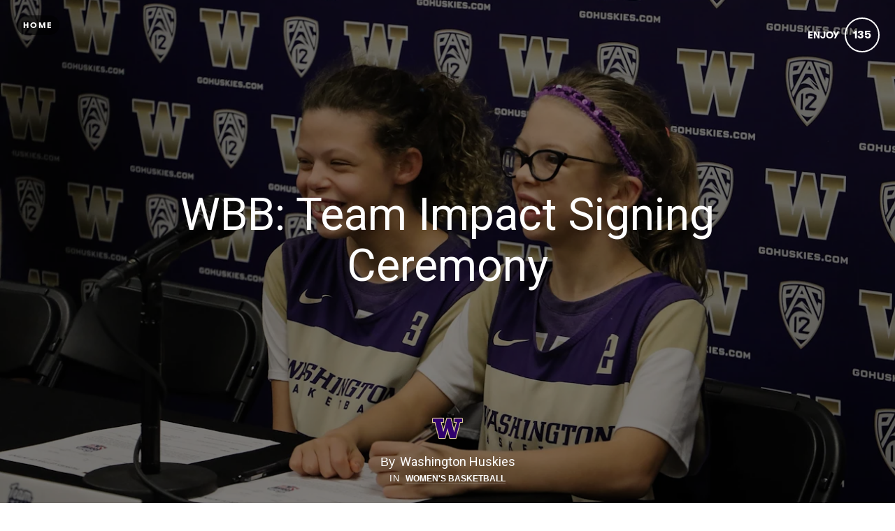

--- FILE ---
content_type: text/html; charset=utf-8
request_url: https://www.huskiesnewera.com/wbb-team-impact-signing-ceremony
body_size: 23144
content:
<!DOCTYPE html>
<html lang="en">
<head>
    
      <!-- Google tag (gtag.js) -->
      <script async src="https://www.googletagmanager.com/gtag/js?id=G-GM95J47GSV"></script>
      <script>
        window.dataLayer = window.dataLayer || [];
        function gtag(){dataLayer.push(arguments);}
        gtag('js', new Date());

        gtag('config', 'G-GM95J47GSV');
      </script>
    


<!-- Legacy GA Tracking for User GA - Will Stop working in July 2024! -->
    <script>
      (function(i,s,o,g,r,a,m){i['GoogleAnalyticsObject']=r;i[r]=i[r]||function(){
          (i[r].q=i[r].q||[]).push(arguments)},i[r].l=1*new Date();a=s.createElement(o),
          m=s.getElementsByTagName(o)[0];a.async=1;a.src=g;m.parentNode.insertBefore(a,m)
          })(window,document,'script','https://www.google-analytics.com/analytics.js','ga');

      ga('create', 'UA-41537907-3', 'auto', 'gaUserTracker');
      ga('gaUserTracker.send', 'pageview');
      ga('set', 'anonymizeIp', true);
    </script>

          <!-- Meta Pixel Code -->
      <script>
      !function(f,b,e,v,n,t,s)
      {if(f.fbq)return;n=f.fbq=function(){n.callMethod?
      n.callMethod.apply(n,arguments):n.queue.push(arguments)};
      if(!f._fbq)f._fbq=n;n.push=n;n.loaded=!0;n.version='2.0';
      n.queue=[];t=b.createElement(e);t.async=!0;
      t.src=v;s=b.getElementsByTagName(e)[0];
      s.parentNode.insertBefore(t,s)}(window, document,'script',
      'https://connect.facebook.net/en_US/fbevents.js');
      fbq('init', '248053099233330');
      fbq('track', 'PageView');
      </script>
      <noscript><img height="1" width="1" style="display:none"
      src="https://www.facebook.com/tr?id=248053099233330&ev=PageView&noscript=1"
      /></noscript>
      <!-- End Meta Pixel Code -->



    <meta charset="utf-8">
    <meta name="fragment" content="!">

      <script async='' src='https://www.googletagmanager.com/gtag/js?id=UA-41537907-6'></script>
<script>
  window.dataLayer = window.dataLayer || [];
  function gtag(){dataLayer.push(arguments);}
  gtag('js', new Date());
  gtag('config', 'UA-41537907-6', { 'anonymize_ip': true });
</script>





    <script>
    var slowPost = window.setTimeout(function() {
        var el = document.querySelector('.slow-connection-notice');
        if (typeof el != 'undefined') {
            el.style.display = 'block';
        }
    }, 30000);

    window.addEventListener('load', function() {
        window.clearTimeout(slowPost);
    }, false);
    </script>
    <noscript aria-hidden="true">
        This page is taking to long to load, please try later
    </noscript>

    <link rel="search" type="application/opensearchdescription+xml" title="Exposure" href="/opensearch.xml">

    <title>WBB: Team Impact Signing Ceremony by Washington Huskies</title>


    <link rel="stylesheet" href="https://d1dh4fomm3d62b.cloudfront.net/assets/application-86d8537abc05a74d8c452c85812a1cd641a46258db56fd7020a100c18b975b9f.css" media="all" />

    <noscript>
      <link rel="stylesheet" href="https://d1dh4fomm3d62b.cloudfront.net/assets/application-86d8537abc05a74d8c452c85812a1cd641a46258db56fd7020a100c18b975b9f.css" media="all" />
    </noscript>

    <!-- Modernizr -->
    <script src="https://d1dh4fomm3d62b.cloudfront.net/assets/modernizr.bundle-fb01fff5b10803e639ddb6506e59e5e25a98ff839d1317fa972d6b11555645f4.js"></script>

    <meta name="csrf-param" content="authenticity_token" />
<meta name="csrf-token" content="rgYEyauZH9EboVk9IXe82KZxCXJ-_FU2a2LxaSXX-aYnh36ykvWUdTN9ox9MSBjVefY1f7yLab8cB_2pLRLTvQ" />

    
    

    <script src="https://maps.googleapis.com/maps/api/js?libraries=places&amp;key=AIzaSyCBVtN1NXz0SCd88sQpqboDUPrCBt2jw24"></script>

      <!-- Quill Next Stylesheets -->
      <link rel="stylesheet" href="https://d1dh4fomm3d62b.cloudfront.net/assets/quill.snow-b718fa590ee5353d24539fe61c14433f32004070d04dece6c316a4e26a46247b.css" media="all" />
      <link rel="stylesheet" href="https://d1dh4fomm3d62b.cloudfront.net/assets/quill.bubble-bb04ca9fa7f25e52a68615a3aa42f5a34e13b300b34eed4a3579131a8971457c.css" media="all" />

    <meta name="google-site-verification" content="5oSfqCEF_tpnFz4hqvIw-c7nRX_4cYXfVHbmHNnqcBY" />
    <meta name="google-site-verification" content="i96eKhxprjke1Aa-fbkT8_FhvU3LAuSMM2yXv-phRM0" />
    <meta name="google-site-verification" content="z01s33rmTxmFI9kulAPj5aduq2MG0ubdUqv4Xepp18E" />
    <meta name="msvalidate.01" content="17B3807D50A65EEB366D7C82472971A6" />
    <meta name="p:domain_verify" content="48ce7497dd58f907fda0037e6c21e59d"/>

    <meta name="theme-color" content="#292525">

    <!-- Allow large image previews in search results -->
    <meta name="robots" content="max-image-preview:large">

   <meta id="viewport" name="viewport" content="width=device-width, initial-scale=1, minimum-scale=1, maximum-scale=5">
   <meta name="apple-mobile-web-app-capable" content="yes">
   <meta name="apple-mobile-web-app-status-bar-style" content="black">
   <meta name="HandheldFriendly" content="true">

    <link rel="shortcut icon" href="https://exposure.accelerator.net/production/users/22146/avatar/original-1595136017.png;resize(32,32,crop).jpeg?auto=png">
    <link rel="apple-touch-icon-precomposed" href="https://exposure.accelerator.net/production/users/22146/avatar/original-1595136017.png;resize(32,32,crop).jpeg?auto=png">

    <meta property="og:title" content="WBB: Team Impact Signing Ceremony by Washington Huskies">
    <meta property="og:type" content="website">
    <meta property="og:url" content="https://www.huskiesnewera.com/wbb-team-impact-signing-ceremony">
        <meta property="og:image" content="https://exposure.accelerator.net/production/posts/320686/cover-photo/cover-1544748655.jpg;resize(1200,630,crop).jpeg?auto=webp">
        <meta property="og:image" content="https://exposure.accelerator.net/production/photos/1di1028nisyc44c5lbc8gks2c4jemxu1opln/original.jpg;resize(1200,630,crop).jpeg?auto=webp">
        <meta property="og:image" content="https://exposure.accelerator.net/production/photos/hcgsooq4q9j8ro0r4fn1mbxkewm27a8zmanb/original.jpg;resize(1200,630,crop).jpeg?auto=webp">
        <meta property="og:image" content="https://exposure.accelerator.net/production/photos/mns3kq418khzslmynlm2zv2s699j9fskihat/original.jpg;resize(1200,630,crop).jpeg?auto=webp">
        <meta property="og:image" content="https://exposure.accelerator.net/production/photos/7wl697b9wycnbvqnizl6thpibvg9ak9gnc55/original.jpg;resize(1200,630,crop).jpeg?auto=webp">
        <meta property="og:image" content="https://exposure.accelerator.net/production/photos/o2v2h2cfwnqmlhdww70cxp9srfl10lo3obfe/original.jpg;resize(1200,630,crop).jpeg?auto=webp">
        <meta property="og:image" content="https://exposure.accelerator.net/production/photos/vzsuvw0dsfio51yhrzmsgcjpb1le86be2m52/original.jpg;resize(1200,630,crop).jpeg?auto=webp">
        <meta property="og:image" content="https://exposure.accelerator.net/production/photos/tts5ejc17gngw1yim6ccoffpz1eqieypqac8/original.jpg;resize(1200,630,crop).jpeg?auto=webp">
        <meta property="og:image" content="https://exposure.accelerator.net/production/photos/k53t5pxbr2nt3lasl41a52po3sdlqgnnrj4w/original.jpg;resize(1200,630,crop).jpeg?auto=webp">
        <meta property="og:image" content="https://exposure.accelerator.net/production/photos/n8ykkvq1iak2ejmd7uxxa6g8mqsamlhq4zh9/original.jpg;resize(1200,630,crop).jpeg?auto=webp">
        <meta property="og:image" content="https://exposure.accelerator.net/production/photos/mfqbrn7td6szq3l14l0d83xnnezw5k6tqq4l/original.jpg;resize(1200,630,crop).jpeg?auto=webp">

    <meta property="og:description" content="SEATTLE – On Thursday afternoon, Washington head women’s basketball coach Jody Wynn held a press conference to welcome two incredible individuals to the Husky family. Liv and Kaya Scheurell signed their letters of intent through Team IMPACT to join the Husky women’s basketball program.“They both represent the grit, the fight, the determination, and the toughness to go through their battles.” Said Wynn. “Your spirit, your joy, your love for life is contagious amongst all of us and we love having you around. This has been a blessing for our women’s basketball program.”Team IMPACT is a national nonprofit that connects children facing serious and chronic illnesses with local college athletic teams, forming life-long bonds and life-changing outcomes.“We are really thankful for you and the joy you bring to us,” said senior guard Jenna Moser, speaking on behalf of the team on Liv and Kaya’s incredible energy. “When you walk into the gym, it puts a smile on everyone’s face. Our team got a whole lot better today.”As Liv and Kaya put the pen to paper to officially join the squad, Liv had a message for all Husky fans saying, “I would like to thank everyone for being in my heart and as we run together, we all become one huge family.”To finalize their signing, senior Hannah Johnson gave Kaya and Liz their official Husky jerseys as well as purple Husky hats. Kaya and Liz put their dubs up and said “Go Dawgs!”The entire Washington Husky community is excited to welcome Kaya and Liz to the family!">

    <meta name="thumbnail" content="https://exposure.accelerator.net/production/posts/320686/cover-photo/cover-1544748655.jpg;resize(1200,630,crop).jpeg?auto=webp">

    <!-- Standard Meta tags -->
    <!-- Twitter Cards -->
        <meta name="twitter:card" content="summary_large_image">
        <meta name="twitter:site" content="@exposure">
        <meta name="twitter:title" content="WBB: Team Impact Signing Ceremony">
        <meta name="twitter:description" content="SEATTLE – On Thursday afternoon, Washington head women’s basketball coach Jody Wynn held a press conference to welcome two incredible individuals to the Husky family. Liv and Kaya Scheurell signed their letters of intent through Team IMPACT to join the Husky women’s basketball program.“They both represent the grit, the fight, the determination, and the toughness to go through their battles.” Said Wynn. “Your spirit, your joy, your love for life is contagious amongst all of us and we love having you around. This has been a blessing for our women’s basketball program.”Team IMPACT is a national nonprofit that connects children facing serious and chronic illnesses with local college athletic teams, forming life-long bonds and life-changing outcomes.“We are really thankful for you and the joy you bring to us,” said senior guard Jenna Moser, speaking on behalf of the team on Liv and Kaya’s incredible energy. “When you walk into the gym, it puts a smile on everyone’s face. Our team got a whole lot better today.”As Liv and Kaya put the pen to paper to officially join the squad, Liv had a message for all Husky fans saying, “I would like to thank everyone for being in my heart and as we run together, we all become one huge family.”To finalize their signing, senior Hannah Johnson gave Kaya and Liz their official Husky jerseys as well as purple Husky hats. Kaya and Liz put their dubs up and said “Go Dawgs!”The entire Washington Husky community is excited to welcome Kaya and Liz to the family!">
        <meta name="twitter:image:src" content="https://exposure.accelerator.net/production/posts/320686/cover-photo/cover-1544748655.jpg;resize(1200,675,crop).jpeg?auto=webp">
        <meta name="twitter:creator" content="SundodgerUW">

    <meta name="current-user" content="">
    <meta name="user-plan" content="free">
    <meta name="user-is-pro-or-biz" content="">
    <meta name="user-bucket" content="none">

        <meta name="keywords" content="Washington,Huskies,photos,photography,WBB:,Team,Impact,Signing,Ceremony">
        <meta name="description" content="SEATTLE – On Thursday afternoon, Washington head women’s basketball coach Jody Wynn held a press conference to welcome two incredible individuals to the Husky family. Liv and Kaya Scheurell signed their letters of intent through Team IMPACT to join the Husky women’s basketball program.“They both represent the grit, the fight, the determination, and the toughness to go through their battles.” Said Wynn. “Your spirit, your joy, your love for life is contagious amongst all of us and we love having you around. This has been a blessing for our women’s basketball program.”Team IMPACT is a national nonprofit that connects children facing serious and chronic illnesses with local college athletic teams, forming life-long bonds and life-changing outcomes.“We are really thankful for you and the joy you bring to us,” said senior guard Jenna Moser, speaking on behalf of the team on Liv and Kaya’s incredible energy. “When you walk into the gym, it puts a smile on everyone’s face. Our team got a whole lot better today.”As Liv and Kaya put the pen to paper to officially join the squad, Liv had a message for all Husky fans saying, “I would like to thank everyone for being in my heart and as we run together, we all become one huge family.”To finalize their signing, senior Hannah Johnson gave Kaya and Liz their official Husky jerseys as well as purple Husky hats. Kaya and Liz put their dubs up and said “Go Dawgs!”The entire Washington Husky community is excited to welcome Kaya and Liz to the family!">

    <link rel="canonical" href="https://www.huskiesnewera.com/wbb-team-impact-signing-ceremony">

    <script>
    var EXPOSURE_HOST = 'www.huskiesnewera.com',
        EXPOSURE_ROOT_HOST = 'exposure.co',
        EXPOSURE_IMAGE_PROXY = 'processor_ai',
        EXPOSURE_IMGIX_PREFIX = 'exposure',
        EXPOSURE_ENV = 'production',
        EXPOSURE_MAX_CATS = false,
        EXPOSURE_ROOT_URL = 'https://exposure.co/';
    </script>

    
<style>

/* Stories */
/* Header */
#post header #cover-image:after {background:#000;opacity:0.5;}
#post header #cover-image .post-titles h1,#post header #cover-image .post-titles h2 {color:#fff;}

/* Post Body */
#post,.cover-layout-two-fold #post header #cover-image,.native-audio-container,#disqus-wrapper,.dark-mode-section,.share-enabled {background:#fff !important;}
.photo-set-group .photo img {border-color:#fff;}

.native-video-container {
  border-color: #fff !important;
}

/* Text Styles */
.brand-theme-container .font-body-color,.group .group-details,.group .group-details p,.group .group-details .group-description blockquote,.group.left-aligned blockquote,.dark-mode-section,.share-enabled,.captioned-single .photo-set .photo-caption h3,.photo-set .photo-caption h3 {color:#000;border-color:#000 !important;}
.group .group-details h2,.group .group-details h4 {color:#000;}
#post .post-footnotes b {color:#000 !important}
.post-location-tag .location-lookup {background: #fff;text-align: center;padding: 9px 0;}

.brand-theme-container .font-link-color,.group .group-details a {color:#33006F !important;}
.group .group-details a:hover {opacity:0.8;}




















</style>












    
  <!-- Exposure font Selection  -->

      <link href="https://fonts.googleapis.com/css?family=Manjari:400,400i,700,700i&display=fallback" rel="stylesheet">



  <style>


  /*If custom fonts*/

  /*If no custom fonts, so the Exposure selection*/
  /*Bunch of legacy resets*/
  .type-theme-heading,
  .type-theme-serif .type-theme-heading,
  .type-theme-sans-serif .type-theme-heading,
  .type-theme-sans-serif .type-theme-heading.type-theme-heading-reset,
  .type-theme-serif .story .type-theme-heading

  {
    font-family: 'Manjari', sans-serif !important;
    font-weight: normal !important;
    text-transform: none !important;
    letter-spacing: 0px !important;
  }

.type-theme-body,.type-theme-body p,.footnotes-editor p
  .group-details p,.group-details p p,
  .type-theme-serif .type-theme-body,
  .type-theme-sans-serif .type-theme-body
  {
    font-family: 'Eb Garamond', sans-serif !important;
  }


  /*Dropcap weight*/
  .group.dropcap .group-details p:first-child::first-letter {
    font-weight: normal !important;
  }

  /*Brand colors*/
  .brand-main-color  { color:#33006F !important;}
  .brand-accent-color{ color:#E8D3A2 !important;}

  .brand-main-color-bg  { background-color:#33006F !important;}
  .brand-accent-color-bg{ background-color:#E8D3A2 !important;}

  .brand-link-color  { color:#33006F !important;}
  .brand-link-color-bg{ color:#33006F !important;}

  .brand-body-color  { color:#000 !important;}
  .brand-body-color-bg{ color:#000 !important;}

  .brand-menu-accent-hint {
    border-top:solid 5px #E8D3A2 !important;
  }

  .group .photo-set .photo-caption {
    border-color: #fff !important;
  }

  .green-audio-player .slider .gap-progress .pin,.green-audio-player .slider .gap-progress {
    background-color:#E8D3A2 !important;
  }

  /*Color theme buttons*/
  .brand-menu.theme-dark .nav-links a.color-theme-button, .color-theme-button, #member-site.layout-broadcast #stories .read-more-button, #post .group-description h6 a{
    background-color:#E8D3A2 !important;
    color:#33006F !important;
    border-radius: 3px  !important;
  }

  </style>



    <!-- USER JS_HEAD INJECT -->
      

    <!-- JSON-LD Structured Data for SEO and AI Discovery -->
      <script type="application/ld+json">{"@context":"https://schema.org","@type":"WebSite","name":"Washington Huskies","url":"https://www.huskiesnewera.com/","publisher":{"@type":"Organization","name":"Washington Huskies","url":"https://www.huskiesnewera.com/"}}</script>
      <script type="application/ld+json">{"@context":"https://schema.org","@type":"Organization","name":"Washington Huskies","url":"https://www.huskiesnewera.com/","image":"https://exposure.accelerator.net/production/users/22146/avatar/original-1595136017.png;resize(800,800,crop).jpeg?auto=webp","sameAs":["https://twitter.com/SundodgerUW"]}</script>
      <script type="application/ld+json">{"@context":"https://schema.org","@type":"SiteNavigationElement","name":"Main Navigation","hasPart":[{"@type":"WebPage","name":"Home","url":"https://www.huskiesnewera.com/"},{"@type":"WebPage","name":"Stories","url":"https://www.huskiesnewera.com/"},{"@type":"WebPage","name":"Categories","url":"https://www.huskiesnewera.com/categories"}]}</script>
      <script type="application/ld+json">{"@context":"https://schema.org","@type":"Article","headline":"WBB: Team Impact Signing Ceremony","description":"SEATTLE – On Thursday afternoon, Washington head women’s basketball coach Jody Wynn held a press conference to welcome two incredible individuals to the Husky family. Liv and Kaya Scheurell signed their letters of intent through Team IMPACT to join the Husky women’s basketball program.“They both represent the grit, the fight, the determination, and the toughness to go through their battles.” Said Wynn. “Your spirit, your joy, your love for life is contagious amongst all of us and we love having you around. This has been a blessing for our women’s basketball program.”Team IMPACT is a national nonprofit that connects children facing serious and chronic illnesses with local college athletic teams, forming life-long bonds and life-changing outcomes.“We are really thankful for you and the joy you bring to us,” said senior guard Jenna Moser, speaking on behalf of the team on Liv and Kaya’s incredible energy. “When you walk into the gym, it puts a smile on everyone’s face. Our team got a whole lot better today.”As Liv and Kaya put the pen to paper to officially join the squad, Liv had a message for all Husky fans saying, “I would like to thank everyone for being in my heart and as we run together, we all become one huge family.”To finalize their signing, senior Hannah Johnson gave Kaya and Liz their official Husky jerseys as well as purple Husky hats. Kaya and Liz put their dubs up and said “Go Dawgs!”The entire Washington Husky community is excited to welcome Kaya and Liz to the family!","image":"https://exposure.accelerator.net/production/posts/320686/cover-photo/cover-1544748655.jpg;resize(1200,630,crop).jpeg?auto=webp","datePublished":"2018-12-14T17:27:07Z","dateModified":"2026-01-14T01:16:18Z","author":{"@type":"Organization","name":"Washington Huskies","url":"https://www.huskiesnewera.com/"},"publisher":{"@type":"Organization","name":"Washington Huskies","logo":{"@type":"ImageObject","url":"https://exposure.accelerator.net/production/users/22146/brand-logo/logo-1616993441.png;"}},"mainEntityOfPage":{"@type":"WebPage","@id":"https://www.huskiesnewera.com/wbb-team-impact-signing-ceremony"},"articleSection":["Women's Basketball"],"wordCount":284,"timeRequired":"PT2M"}</script>
      <script type="application/ld+json">{"@context":"https://schema.org","@type":"BreadcrumbList","itemListElement":[{"@type":"ListItem","position":1,"name":"Washington Huskies","item":"https://www.huskiesnewera.com/"},{"@type":"ListItem","position":2,"name":"Women's Basketball","item":"https://www.huskiesnewera.com/categories/womens-basketball"},{"@type":"ListItem","position":3,"name":"WBB: Team Impact Signing Ceremony","item":"https://www.huskiesnewera.com/wbb-team-impact-signing-ceremony"}]}</script>

</head>

<body data-search-page="1"
  class="
    
    
    cover-layout-default
    
    type-theme-classic
    classic
     
     
    remove-branding
    "
    data-upgraded=""
    data-can-publish="">







<script>
  if (window.jQuery === undefined)
    document.write('<script src=\"https://d1dh4fomm3d62b.cloudfront.net/assets/jquery/jquery-90f29602d8e298f44fd4dd15f1a53e70bf5529a3994e51d609bc91a13ebbb28a.js\"><\/script>')
  if (window.ExposurePush === undefined)
    document.write('<script src=\"https://d1dh4fomm3d62b.cloudfront.net/assets/push_notifications-3aa0ceace480e5655709e6a55466768536c3c62cf73ed94a7eb02b862273e4f3.js\"><\/script>')
  if (window.ExposureSite === undefined)
    document.write('<script src=\"https://d1dh4fomm3d62b.cloudfront.net/assets/app_v2/sites/base-0a21af91f0b37029c8a33e012894ec6204638025a1f90431d4ec0ef9df48c033.js\"><\/script>')
  if (window.$ExposureFeed === undefined)
    document.write('<script src=\"https://d1dh4fomm3d62b.cloudfront.net/assets/v2/feed-1cec193103f478e82053f0f532506a9fa432e245c0ee817ef7af34709ca920e0.js\"><\/script>')
</script>
<noscript>
Please enable Javascript
</noscript>






<div id="main-wrapper">

    <div class="skip-to-wrapper absolute py2 mt4 col-12 center pointer-events-none sm-remove" style="z-index:999999;">
 <a href="#post-content" class="btn btn-primary pill h6 caps box-shadow-xsm skip-to-content zfu" title="Skip to content of story">
   Skip to content
   <span aria-hidden = "true">↓</span>
 </a>
</div>




<div id="post"
  data-track-clicks="false"
  data-post-id="320686"
  data-is-tier-3="false"
  data-is-tier-2="false"
  data-is-tier-1="true"
  data-is-toggle-cover-overlay="true"
  data-is-toggle-cover-titles="true"
  data-is-lightbox-toggle="true"
  data-is-landing-page-toggle="false"
  data-is-toggle-publish-date="true"
  data-is-animation-effects="true"
  data-is-published="true"
  data-slug="wbb-team-impact-signing-ceremony"
  data-id="320686"
  data-author-viewing="false"
  data-base-font-size="default"
  data-nudge-enabled="false"
  data-nudge-username="UWAthletics"
  class="global-drag-and-drop     false-author">


    <div aria-label='Photos from this story' aria-modal='true' id='lightbox' role='dialog'>
<h1 class='hide'>
Photos from this story
</h1>
<div class='nav-bar'>
<div class='nav-bar-wrapper'></div>
<button aria-label='Close Photo' class='close-hook btn hover-fade circle w-40 h-40 p0 center' data-action='close' id='close-lightbox-hook' name='Close Photo' onclick='ga(&#39;send&#39;, &#39;event&#39;, { eventCategory: &#39;Story&#39;, eventAction: &#39;Click&#39;, eventLabel: &#39;Close lightbox&#39;})'>
<div class='icon-cross white sm-h2 h3 relative'></div>
<span class='hide'>Close Photo</span>
</button>
</div>
<div class='next-prev relative'>
<div class='sm-px2'>
<button class='prev-photo-hook btn hover-fade circle w-40 h-40 p0 center' data-action='prev' onclick='ga(&#39;send&#39;, &#39;event&#39;, { eventCategory: &#39;Story&#39;, eventAction: &#39;Click&#39;, eventLabel: &#39;Prev in lightbox&#39;})'>
<div class='icon-arrow-left white sm-h2 h3 relative'></div>
<span class='hide'>Previous Photo</span>
</button>
<button class='next-photo-hook btn hover-fade circle w-40 h-40 p0 center sm-mr1' data-action='next' onclick='ga(&#39;send&#39;, &#39;event&#39;, { eventCategory: &#39;Story&#39;, eventAction: &#39;Click&#39;, eventLabel: &#39;Next in lightbox&#39;})' style='top:-1px'>
<div class='icon-arrow-right white sm-h2 h3 relative'></div>
<span class='hide'>Next Photo</span>
</button>
</div>
</div>
<div class='lightbox-wrapper'>
<div class='absolute bottom-0 right-0 sm-p3 p1' style='z-index:9999999999999999999;'>
<a class='download-hookbtn btn sm-h6 h4 caps' data-download-link onclick='ga(&#39;send&#39;, &#39;event&#39;, { eventCategory: &#39;Photo download&#39;, eventAction: &#39;Click&#39;, eventLabel: &#39;Clicked download from Story lightbox&#39;})' style='z-index:3333333;'>
<span class='icon-arrow-down'></span>
<span class='sm-remove'>Download</span>
</a>
</div>
<div class='photo-container'>
<!-- /If link present -->
<a class='big-damn-link zfu' href='' onclick='ga(&#39;send&#39;, &#39;event&#39;, { eventCategory: &#39;Story&#39;, eventAction: &#39;Click&#39;, eventLabel: &#39;Use lightbox URL&#39;})' rel='noopener' target='_blank' title='Open link from photo'>
<span class='hide'>
Photo link
</span>
<span class='link-render'></span>
</a>
<div class='photo-lid animated'>
</div>
</div>
<div class='photo-meta pointer-events-none'>
<div class='photo-meta-wrapper zfu'>
<!-- /Render if caption exists -->
<span class='h4 caption-render regular serif italic pointer-events-auto type-theme-body'></span>
</div>
</div>
</div>
</div>







<div class="hide" data-sub-url="https://www.huskiesnewera.com/billing/subscribe?post=wbb-team-impact-signing-ceremony"></div>
<script type="text/javascript">
  window.storyCategoriesSeed = {
    member: [["womens-basketball","Women's Basketball",3076]],
    community: []
  };
  window.memberCategoriesSeed = [["athletics","Athletics",30],["baseball","Baseball",3580],["beach-volleyball","Beach Volleyball",5505],["cross-country","Cross Country",6872],["football","Football",294],["gymnastics","Gymnastics",5237],["husky-features","Husky Features",7764],["mens-basketball","Men's Basketball",3149],["mens-golf","Men's Golf",5763],["mens-soccer","Men's Soccer",2485],["mens-tennis","Men's Tennis",5465],["rowing","Rowing",5153],["softball","Softball",4878],["track-and-field","Track and Field",4505],["volleyball","Volleyball",3249],["womens-basketball","Women's Basketball",3076],["womens-golf","Women's Golf",8110],["womens-soccer","Women's Soccer",3679],["womens-tennis","Women's Tennis",5239]];
</script>

<noscript>Please enable Javascript</noscript>


<header id="top" class="story-rhythm">
      <a href="/" class="cd-home print-remove cd-home print-remove btn btn-primary bg-darken-5 caps sm-h6 h7 px1 btn-small pill landing-page-element" title="Home">Home</a>


    <div class="absolute z3 right-0 top-0 header-enjoy p2 sm-px2 sm-mt1">
      <button class='cursor-pointer animated fadeInUp delay-0-4s zfu print-remove story-interaction flex flex-center small read-only' data-agent='5643af141aaac2b30ca523acc92164287a8b8b49' data-enjoyer-id='c4559af7-e898-4580-ad40-3f8eca15195f' onclick='ga(&#39;send&#39;, &#39;event&#39;, { eventCategory: &#39;Click&#39;, eventAction: &#39;Story interaction&#39;, eventLabel: &#39;Interacted via story cover&#39;})' oncontextmenu='return false;'>
<div class='flex-auto mr1 caps letter-spacing-reset bold sm-h5 h6 interaction-label relative trans-bouncy nowrap no-select hover-fade' rel='tipsy-e' title='Click to show Washington Huskies you enjoyed this story'>
Enjoy
</div>
<div class='relative inline-block border pill border-double center flex flex-center h-30 w-30 p1 count-wrapper trans-bouncy z2 white border-white' oncontextmenu='return false;'>
<span class='hide'>
<div class='absolute animated fadeOutUp none animated-slow interaction-icon h4' style='left:13px;top:-40%;'>
<span>👍</span>
</div>
</span>
<div class='col-12 center bold h4 relative' style='width:60px;left:-10px'>
<span class='enjoy-count sm-h4 h4 relative' style='width: 50px;display: block;'>
135
</span>
</div>
</div>
</button>

    </div>

  

  
  <div class="flex flex-center" id="cover-image">



    <div class="photo-upload-progress zfu cover-photo-upload-progress absolute bottom-0 left-0 pointer-events-none p1 none edit-mode-component-none" style="width:74px;bottom:0;top: initial;height:40px">
      <div class="px1 pill bg-darken-5 white h-30 flex flex-center animated fadeIn edit-mode-component-show">
        <div class="ex-spinner mr1"></div>
        <div class="h5 upload-percent">10%</div>
      </div>
    </div>



    <div id="cover-image-container" class="absolute width-100per height-100per top-0 left-0 bg-cover bg-center animated fadeIn delay-0-3s">


        <div class="cover-spinner z0"></div>

      <img
        alt=""
        class="z1 relative no-select pointer-events-none cover-image-src object-fit-cover animated animated-slow o-0 trans-bouncy object-fit-center"
        src="https://exposure.accelerator.net/production/posts/320686/cover-photo/cover-1544748655.jpg;resize(1300,_,crop).jpeg?auto=webp"
        srcset="https://exposure.accelerator.net/production/posts/320686/cover-photo/cover-1544748655.jpg;resize(1300,_,crop).jpeg?auto=webp 1300w, https://exposure.accelerator.net/production/posts/320686/cover-photo/cover-1544748655.jpg;resize(2000,_,crop).jpeg?auto=webp 2000w, https://exposure.accelerator.net/production/posts/320686/cover-photo/cover-1544748655.jpg;resize(3300,_,crop).jpeg?auto=webp 3300w"
      >
    </div>

    <script>
      var elements = document.querySelectorAll("#cover-image-container img");
      Array.prototype.forEach.call(elements, function(el, i) {
        if (el.complete) {
          el.classList.add("fadeIn");
        } else {
          el.addEventListener("load", function() {
            el.classList.add("fadeIn");
          });
        }

        window.setTimeout(function() {
          el.classList.add("fadeIn");
        }, 10000);
      });
    </script>

    <noscript>
      Javascript will need to be enable to see cover photo effects
    </noscript>




    <div class="post-titles center sm-col-11 px2 mx-auto animated fadeInUp delay-0-7s sm-mb3 mb4">
      <div class="post-titles-wrapper trans-bouncy o1">
          <h1 data-placeholder="Untitled Story" class="tour-tip type-theme-heading h0 lg-h00 sm-h0 sm-letter-spacing-1 col-11 type-theme-heading-reset m0" data-field-name="title">
            WBB: Team Impact Signing Ceremony
          </h1>

          <h2 class="serif type-theme-body animated fadeInUp delay-0-5s h3 lg-h1 sm-h2 col-12 type-theme-body mx-auto mb0 mt1" data-placeholder="Type a subtitle" data-field-name="subtitle">
            
          </h2>
        </div>
    </div>


    <div class="author-meta author-header animated fadeInUp delay-1s left-0 landing-page-element">

      <a target="" href="https://www.huskiesnewera.com/" class="author-avatar trans-bouncy" title="Link to Washington Huskies Exposure site" onclick="ga('send', 'event', { eventCategory: 'Story', eventAction: 'Click', eventLabel: 'Avatar'})">
        <img alt="Washington Huskies" src="https://exposure.accelerator.net/production/users/22146/avatar/original-1595136017.png;resize(800,800,crop).jpeg?auto=webp" />
      </a>

      <div class="author-details">

        <span class="name"><strong class="type-theme-body inline-block regular sm-remove">By</strong> <a href="https://www.huskiesnewera.com/" class="type-theme-heading">Washington Huskies</a></span>

        <span class="author-attribution">
          
        </span>

      <div class="categories-details-render-wrap">
        <div class="categories-details-render">
        </div>
      </div>

        <span class="post-date type-theme-body story-published-date" style="">
          December 14<sup>th</sup>, 2018
        </span>
      </div>


    </div>

  </div> <!-- .cover-image -->

  <script>
    $(window).ready(function() {
      var video = $('#cover-video source').get(0);
      if (typeof video === 'undefined') {
        return;
      }
      var src = video.src;
      var regex = /resize\((\d+),(\d+),fit\)/ig;
      var match = regex.exec(src)

      if (match && typeof window.matchMedia === 'function') {
        var width = match[1];
        var height = match[2];

        const mq = window.matchMedia("(max-width: 480px)");
        function watch() {
          if (mq.matches) {
            video.src = src.replace('resize('+ width +','+ height+',fit)', 'resize(920,1200,fit)')
          } else {
            video.src = src
          }
        }

        mq.addListener(watch);
        watch();
      }

    })
  </script>


</header>


    <div id="post-content" class="clearfix">


        <div class="photo-groups-container brand-theme-container">
        </div>

        <div class="col-12 clearfix story-footer-wrapper dark-mode-section relative brand-theme-container">
              <div class="partner-buttons story-rhythm  none">
                <a rel="noopener" href="http://" target="_blank" class="btn btn-primary h6 caps center partner-button color-theme-button bg-off-black pill">
                  Button Label
                </a>
              </div>

                <div class="post-footnotes-section ">
                  <div class="footnotes-container">
                    <div class="footnotes-header">
                      <span class="footnotes-divider"></span>
                      <h4 class="footnotes-title">FootNotes</h4>
                      <span class="footnotes-divider"></span>
                    </div>
                    <div class="footnotes-content-wrapper type-theme-body">
                      <div class="footnotes-editor" data-quill-footnotes="true">
                          <div class="type-theme-body">Photos taken by Simran Dave (UW Athletics)</div>
                      </div>
                    </div>
                  </div>
                </div>


          <div style="" class="location-hook-added font-link-color" 
            data-url-proto="https://maps.google.com/maps?q=:query">
          </div>

          <div class="post-location-tag">

            <div class="add-location-tag" rel="tipsy-s" title="You can search for place or venue names to geotag your story.">
                <input type="hidden" aria-label="Where were these photos taken" class="location-lookup pill" value="Alaska Airlines Arena, Montlake Boulevard Northeast, Seattle, WA, USA">
            </div>

          </div>
        </div>

        <input type="hidden" name="location-lat" value="">
        <input type="hidden" name="location-lon" value="">



        



        <hr class="section-split">


  </div>
    <div class="col-12 clearfix z3 relative bg-white dark-mode-section brand-theme-container">
      <p class="copyright-notice center type-theme-heading story-rhythm story-rhythm-sm mt4">
  &copy; <span class="year type-theme-heading">2026</span>
  <a class="f-ul border-none font-body-color" href="https://www.huskiesnewera.com/">Washington Huskies</a>
  <span class="author-attribution block">
    
  </span>
</p>

<div class="footer-actions print-remove">
  <div id="enjoy-share" >
    <div class="content py3 pt0">
      <div class="mx-auto mb3 inline-block center">
        <div class='relative'>
<button class='cursor-pointer animated fadeInUp delay-0-5s zfu print-remove story-interaction flex flex-center interaction-large read-only' data-agent='5643af141aaac2b30ca523acc92164287a8b8b49' data-enjoyer-id='c4559af7-e898-4580-ad40-3f8eca15195f' onclick='ga(&#39;send&#39;, &#39;event&#39;, { eventCategory: &#39;Click&#39;, eventAction: &#39;Story interaction&#39;, eventLabel: &#39;Interacted via story footer&#39;})' oncontextmenu='return false;'>
<div class='sm-flex-auto'>
<div class='mr1 caps bold h3 interaction-label relative trans-bouncy nowrap no-select hover-fade letter-spacing-reset'>
Enjoy
</div>
</div>
<div class='invert bg-white inline-block border pill border-double center flex flex-center h-60 p1 count-wrapper trans-bouncy z2 relative off-black border-off-black' oncontextmenu='return false;' style='min-width:20px'>
<span class='hide'>
<div class='absolute animated fadeOutUp none animated-slow interaction-icon h3' style='left:39%;top:-40%;'>
<span>👍</span>
<span class='none'>✨</span>
</div>
</span>
<div class='col-12 center bold h4'>
<span class='enjoy-count sm-h2 h2 relative' style='left:0.2px;top:1.5px'>
135
</span>
</div>
</div>
</button>
</div>

      </div>

      <div class='col-12 invert'>
<ul class='list-reset h2 mt1 mb0 sm-ml2 ml1 share-from-footer'>
<li class='inline-block'>
<a class='no-ul share-story-button border-none btn p0 hover-fade rounded off-black circle w-40 h-40 bg-white' href='mailto:?subject=Check out this story on Exposure!&amp;body=https://www.huskiesnewera.com/wbb-team-impact-signing-ceremony' onclick='ga(&#39;send&#39;, &#39;event&#39;, { eventCategory: &#39;Story&#39;, eventAction: &#39;Click&#39;, eventLabel: &#39;Emailed story via footer&#39;});' rel='tipsy-w noopener' title='Open a new email with a link to this story'>
<span class='hide'>Email story</span>
<span aria-hidden='true' class='icon-mail relative' style='top:2px'></span>
</a>
</li>
<li class='inline-block'>
<a class='no-ul share-story-button border-none btn p0 hover-fade rounded off-black circle w-40 h-40 bg-white embed-story-button' href='/wbb-team-impact-signing-ceremony/embed' onclick='ga(&#39;send&#39;, &#39;event&#39;, { eventCategory: &#39;Story&#39;, eventAction: &#39;Click&#39;, eventLabel: &#39;Embeded story via footer&#39;});' rel='tipsy-w noopener' title='Get HTML code to embed this story in other websites'>
<span class='hide'>Embed story</span>
<span aria-hidden='true' class='icon-code relative' style='top:2px'></span>
</a>
</li>
<li class='inline-block'>
<a class='no-ul share-story-button border-none btn p0 hover-fade rounded off-black circle w-40 h-40 bg-white' data-lang='en' href='https://twitter.com/intent/tweet?url=https://www.huskiesnewera.com/wbb-team-impact-signing-ceremony&amp;amp;related=exposure&amp;amp;hashtags=toldwithexposure&amp;amp;via=SundodgerUW&amp;amp;text=WBB: Team Impact Signing Ceremony%20by%20Washington Huskies' onclick='ga(&#39;send&#39;, &#39;event&#39;, { eventCategory: &#39;Story&#39;, eventAction: &#39;Click&#39;, eventLabel: &#39;Shared to Twitter via footer&#39;});' title='Open a X post with a link this story'>
<span class='hide'>Share on X</span>
<span style='font-size:27px'>𝕏</span>
</a>
</li>
<li class='inline-block'>
<a class='no-ul share-story-button border-none btn p0 hover-fade rounded off-black circle w-40 h-40 bg-white' data-lang='en' href='https://www.facebook.com/sharer/sharer.php?u=https://www.huskiesnewera.com/wbb-team-impact-signing-ceremony' onclick='ga(&#39;send&#39;, &#39;event&#39;, { eventCategory: &#39;Story&#39;, eventAction: &#39;Click&#39;, eventLabel: &#39;Shared to Facebook via footer});' rel='noopener' target='_blank' title='Open a new Facebook post with a link this story'>
<span class='hide'>Share on Facebook</span>
<span aria-hidden='true' class='icon-facebook' style='top:-3px'></span>
</a>
</li>
</ul>
</div>

    </div>
  </div>
</div>

<footer class="share-enabled mt2 sm-mt0 print-remove bg-white landing-page-element invert">
  <div class="story-member-meta">
    <div class='member-meta clearfix relative sm-px0 px2 color-theme hover-hidden-wrapper'>
<div class='avatar-full-name'>
<div class='member-avatar-logo sm-py2 sm-px0 px3 py1 center relative hover-hidden-wrapper'>
<!-- /Member Avatar -->
<a class='avatar avatar-md mb1 hover-fade relative no-ul mt1 border-none hover-lift' href='https://www.huskiesnewera.com/' target='' title='Washington Huskies'>
<img alt='Photo of Washington Huskies' class='col-12 invert' src='https://exposure.accelerator.net/production/users/22146/avatar/original-1595136017.png;resize(800,800,crop).jpeg?auto=webp'>
<!-- /Verifed Badge -->
<div class='circle baby-blue center absolute left-0 top-0 h5 m0 hover-lift'>
<span class='icon-verifed relative' rel='tooltip-auto' style='font-size:20px;left:-1rem' title='Verified Member'></span>
</div>
</a>
</div>
<div class='md-col-6 sm-col-10 mx-auto center member-info'>
<div class='bold h1-responsive h1 block m0 member-name caps letter-spacing-reset relative type-theme-heading type-theme-heading-reset mt1 sm-mb2 mb0 line-height-reset off-black' style='line-height: 1;'>
<a class='off-black f-ul hover-fade border-none color-theme font-body-color' href='https://www.huskiesnewera.com/' target='' title='Washington Huskies'>
Washington Huskies
</a>
</div>
</div>
</div>
<div class='md-col-6 sm-col-10 mx-auto center aux-wrapper sm-mt0 mt2'>

</div>
</div>

    <style>
      a.block.border-none.center.member-logo-wrapper.mx-auto.no-ul.sm-mt2 {
        width: 80% !important;
        max-width: 200px !important;
    }
    </style>



        <div class="mt2" id="subscribe-to-members-stories">
        <div class='color-theme  '>
<div class='mx-auto bg-white w-400 z5 sm-p3 p2 js-subscribe-to-stories color-theme uber-rounded' data-username='UWAthletics'>
<div class='md-px3 center trans-ease-in-out'>
<div class='pre-subscribe'>
<div class='mb2 off-black gray type-theme-heading color-theme'>
Join
<stong class='off-black bold color-theme'>1.5k</stong>
others
</div>
<label class='h2 m0 sm-mt1 caps letter-spacing-reset fade-hover bold off-black type-theme-heading display-name color-theme' for='subscribe-to-stories-email' style='line-height:1'>
Stay updated
</label>
<div>
<input class='field col-12 center regular off-black mt2' data-invalid-email-message='Oops! Please make sure you’ve entered a valid email.' data-locale='en' data-post-id='320686' data-source='story-footer' id='subscribe-to-stories-email' placeholder='Enter your email address' required style='height:50px' type='email' value=''>
<input id='subscribe-mailing-list' type='hidden' value='all'>
<button class='btn btn-primary bg-off-black btn-big col-12 uber-rounded box-shadow-xsm mt2 caps h6 color-theme-button js-subscribe-submit-button' data-action='submit-subscribe-form'>
Subscribe to Stories
</button>
<script async='' defer='defer' src='https://www.google.com/recaptcha/enterprise.js?render=6LdWhUMsAAAAAM5E5hXqBvM7IZ-J5TwBrPe8mxDO'></script>
</div>
<div class='center'>
</div>
</div>
<div class='post-subscribe' style='display:none'>
<div class='h2 bold m0 caps letter-spacing-reset mb3 off-black type-theme-heading color-theme'>Great, You Are Now Subscribed!</div>
</div>
</div>
<div class='px3 mt2 pre-subscribe-disclaimer'>
<div class='h6 regular m0 off-black line-height-reset center'>
<span class='color-theme type-theme-body'>
Unsubscribe anytime. Protected by reCAPTCHA
<a class='muted' href='https://policies.google.com/privacy' rel='noopener' target='_blank'>Privacy</a>
&
<a class='muted' href='https://policies.google.com/terms' rel='noopener' target='_blank'>Terms</a>
</span>
</div>
</div>
<script>
  // Update list description when selection changes
  document.addEventListener('DOMContentLoaded', function() {
    var listSelect = document.getElementById('subscribe-mailing-list');
    var descriptionDiv = document.getElementById('subscribe-list-description');
    
    if (listSelect && descriptionDiv && listSelect.tagName === 'SELECT') {
      listSelect.addEventListener('change', function() {
        var selectedOption = this.options[this.selectedIndex];
        var description = selectedOption.getAttribute('data-description') || '';
        
        if (description.trim()) {
          descriptionDiv.textContent = description;
          descriptionDiv.style.display = '';
        } else {
          descriptionDiv.style.display = 'none';
        }
      });
    }
  });
</script>

</div>
</div>

        </div>



      <div class="h2 sm-mb0 mb3 col-10 mx-auto mt2 ">
        <div class="h4 bold m0 mb2 caps h6 type-theme-heading off-black font-body-color">
          Follow
            Us
        </div>
        <nav aria-label='Social Media Links Navigation' class='member-social-links muted'>
<a class='no-ul hover-fade m0 off-black px1 hover-lift relative border-none mb1 inline-block color-theme font-link-color' href='https://x.com/SundodgerUW' onclick='ga(&#39;send&#39;, &#39;event&#39;, { eventCategory: &#39;Story&#39;, eventAction: &#39;Click&#39;, eventLabel: &#39;Clicked Twitter social link&#39;})' rel='noopener' style='top:-1px;' target='_blank' title='Washington Huskies on X'>
<span class='hide'>X</span>
<span class='bold relative' style='top:2px'>𝕏</span>
</a>
</nav>

      </div>
  </div>




  <div class='member-legal-options h7 caps mt2 type-theme-heading'>
<a class='btn btn color-theme pill pp-link' href='https://www.exposure.co/privacy' rel='noopener' target='_blank' title='Link to Washington Huskies Privacy Policy'>
Privacy Policy
</a>
<a class='btn btn color-theme pill tos-link' href='https://www.exposure.co/terms' rel='noopener' target='_blank' title='Link to Washington Huskies Terms of Service'>
Terms of Service
</a>
<a class='btn btn color-theme pill report-link' href='https://www.exposure.co/report' rel='noopener' target='_blank' title='Report a story or story'>
Report
</a>
<a class='btn btn color-theme pill accessibility-link' href='/accessibility' title='Accessibility statement for Washington Huskies'>
Accessibility
</a>
</div>


</footer>

  <div id="story-footer-nav" class="bg-silver print-remove landing-page-element">
        <style>
  .single-story .mores-posts-post {
    float:none;
    margin:0px auto;
  }
  
  .two-stories {
    text-align:center;
  }
  .two-stories .mores-posts-post {
    float:none;
    display:inline-block
  }
</style>
<div class='header col-12'>
<div class='sm-h2 h3 bold type-theme-heading col-12 more-stories-by sm-py4 py3'>
<a class="no-ul border-none" href="https://www.huskiesnewera.com/">More Stories by Washington Huskies</a>
</div>
</div>
<div class='stories clear clearfix sm-col-11 mx-auto https://www.huskiesnewera.com/'>
<div class='sm-col col-12 sm-col-6 md-col-4 sm-mb0 mb3 mores-posts-post hover-lift'>
<div class='md-px3 px2'>
<a class='no-ul border-none block hover-fade block clearfix' href='https://www.huskiesnewera.com/wsoc-stoppage-time-15' onclick='ga(&#39;send&#39;, &#39;event&#39;, { eventCategory: &#39;Click&#39;, eventAction: &#39;StoryFooter&#39;, eventLabel: &#39;Clicked More Stories card&#39;})' title='Read WSOC: Stoppage Time by Washington Huskies'>
<img alt='Read WSOC: Stoppage Time by Washington Huskies' class='col-12 left' src='https://exposure.accelerator.net/production/posts/365864/cover-photo/cover-1570809214.JPG;resize(700,400,crop)/1x.jpeg?auto=webp'>
</a>
<div class='story-meta left-align bg-white p3 flex flex-center'>
<div class='flex-auto border-right sm-mr2 mr1'>
<div class='h3 md-h3 h4 bold type-theme-heading mt1 caps'>
<a class='no-ul border-none letter-spacing-reset block' href='https://www.huskiesnewera.com/wsoc-stoppage-time-15' onclick='ga(&#39;send&#39;, &#39;event&#39;, { eventCategory: &#39;Click&#39;, eventAction: &#39;StoryFooter&#39;, eventLabel: &#39;Clicked More Stories card Read button&#39;})' title='Read WSOC: Stoppage Time by Washington Huskies'>
<span class='block truncate col-11 letter-spacing-reset nowrap'>
WSOC: Stoppage Time
</span>
<h3 class='m0 mt1 serif regular italic block truncate col-11 type-theme-body h5'>
Summer Yates&#39; soccer story // 10.11.19
</h3>
</a>
</div>
</div>
<div>
<a class='btn caps h6 pr0' href='https://www.huskiesnewera.com/wsoc-stoppage-time-15' title='Read WSOC: Stoppage Time by Washington Huskies'>
<span class='off-black'>
Read
</span>
</a>
</div>
</div>
</div>
</div>
<div class='sm-col col-12 sm-col-6 md-col-4 sm-mb0 mb3 mores-posts-post hover-lift'>
<div class='md-px3 px2'>
<a class='no-ul border-none block hover-fade block clearfix' href='https://www.huskiesnewera.com/wsoc-stoppage-time-14' onclick='ga(&#39;send&#39;, &#39;event&#39;, { eventCategory: &#39;Click&#39;, eventAction: &#39;StoryFooter&#39;, eventLabel: &#39;Clicked More Stories card&#39;})' title='Read WSOC: STOPPAGE TIME by Washington Huskies'>
<img alt='Read WSOC: STOPPAGE TIME by Washington Huskies' class='col-12 left' src='https://exposure.accelerator.net/production/posts/362882/cover-photo/cover-1568996923.jpg;resize(700,400,crop)/1x.jpeg?auto=webp'>
</a>
<div class='story-meta left-align bg-white p3 flex flex-center'>
<div class='flex-auto border-right sm-mr2 mr1'>
<div class='h3 md-h3 h4 bold type-theme-heading mt1 caps'>
<a class='no-ul border-none letter-spacing-reset block' href='https://www.huskiesnewera.com/wsoc-stoppage-time-14' onclick='ga(&#39;send&#39;, &#39;event&#39;, { eventCategory: &#39;Click&#39;, eventAction: &#39;StoryFooter&#39;, eventLabel: &#39;Clicked More Stories card Read button&#39;})' title='Read WSOC: STOPPAGE TIME by Washington Huskies'>
<span class='block truncate col-11 letter-spacing-reset nowrap'>
WSOC: STOPPAGE TIME
</span>
<h3 class='m0 mt1 serif regular italic block truncate col-11 type-theme-body h5'>
Cassidy Lucht&#39;s soccer journey // 10.2.19
</h3>
</a>
</div>
</div>
<div>
<a class='btn caps h6 pr0' href='https://www.huskiesnewera.com/wsoc-stoppage-time-14' title='Read WSOC: STOPPAGE TIME by Washington Huskies'>
<span class='off-black'>
Read
</span>
</a>
</div>
</div>
</div>
</div>
<div class='sm-col col-12 sm-col-6 md-col-4 sm-mb0 mb3 mores-posts-post hover-lift'>
<div class='md-px3 px2'>
<a class='no-ul border-none block hover-fade block clearfix' href='https://www.huskiesnewera.com/wsoc-stoppage-time-13' onclick='ga(&#39;send&#39;, &#39;event&#39;, { eventCategory: &#39;Click&#39;, eventAction: &#39;StoryFooter&#39;, eventLabel: &#39;Clicked More Stories card&#39;})' title='Read WSOC: STOPPAGE TIME by Washington Huskies'>
<img alt='Read WSOC: STOPPAGE TIME by Washington Huskies' class='col-12 left' src='https://exposure.accelerator.net/production/posts/362616/cover-photo/cover-1568828382.jpg;resize(700,400,crop)/1x.jpeg?auto=webp'>
</a>
<div class='story-meta left-align bg-white p3 flex flex-center'>
<div class='flex-auto border-right sm-mr2 mr1'>
<div class='h3 md-h3 h4 bold type-theme-heading mt1 caps'>
<a class='no-ul border-none letter-spacing-reset block' href='https://www.huskiesnewera.com/wsoc-stoppage-time-13' onclick='ga(&#39;send&#39;, &#39;event&#39;, { eventCategory: &#39;Click&#39;, eventAction: &#39;StoryFooter&#39;, eventLabel: &#39;Clicked More Stories card Read button&#39;})' title='Read WSOC: STOPPAGE TIME by Washington Huskies'>
<span class='block truncate col-11 letter-spacing-reset nowrap'>
WSOC: STOPPAGE TIME
</span>
<h3 class='m0 mt1 serif regular italic block truncate col-11 type-theme-body h5'>
Jessica Udovich prepares for her next passion: dental hygiene // 9.26.19
</h3>
</a>
</div>
</div>
<div>
<a class='btn caps h6 pr0' href='https://www.huskiesnewera.com/wsoc-stoppage-time-13' title='Read WSOC: STOPPAGE TIME by Washington Huskies'>
<span class='off-black'>
Read
</span>
</a>
</div>
</div>
</div>
</div>
<div class='sm-col col-12 sm-col-6 md-col-4 sm-mb0 mb3 mores-posts-post hover-lift'>
<div class='md-px3 px2'>
<a class='no-ul border-none block hover-fade block clearfix' href='https://www.huskiesnewera.com/dawg-days-of-summer' onclick='ga(&#39;send&#39;, &#39;event&#39;, { eventCategory: &#39;Click&#39;, eventAction: &#39;StoryFooter&#39;, eventLabel: &#39;Clicked More Stories card&#39;})' title='Read DAWG DAYS OF SUMMER by Washington Huskies'>
<img alt='Read DAWG DAYS OF SUMMER by Washington Huskies' class='col-12 left' src='https://exposure.accelerator.net/production/posts/362895/cover-photo/cover-1569014401.jpeg;resize(700,400,crop)/1x.jpeg?auto=webp'>
</a>
<div class='story-meta left-align bg-white p3 flex flex-center'>
<div class='flex-auto border-right sm-mr2 mr1'>
<div class='h3 md-h3 h4 bold type-theme-heading mt1 caps'>
<a class='no-ul border-none letter-spacing-reset block' href='https://www.huskiesnewera.com/dawg-days-of-summer' onclick='ga(&#39;send&#39;, &#39;event&#39;, { eventCategory: &#39;Click&#39;, eventAction: &#39;StoryFooter&#39;, eventLabel: &#39;Clicked More Stories card Read button&#39;})' title='Read DAWG DAYS OF SUMMER by Washington Huskies'>
<span class='block truncate col-11 letter-spacing-reset nowrap'>
DAWG DAYS OF SUMMER
</span>
<h3 class='m0 mt1 serif regular italic block truncate col-11 type-theme-body h5'>
See how the men&#39;s soccer team spent its summer vacation
</h3>
</a>
</div>
</div>
<div>
<a class='btn caps h6 pr0' href='https://www.huskiesnewera.com/dawg-days-of-summer' title='Read DAWG DAYS OF SUMMER by Washington Huskies'>
<span class='off-black'>
Read
</span>
</a>
</div>
</div>
</div>
</div>
<div class='sm-col col-12 sm-col-6 md-col-4 sm-mb0 mb3 mores-posts-post hover-lift'>
<div class='md-px3 px2'>
<a class='no-ul border-none block hover-fade block clearfix' href='https://www.huskiesnewera.com/wsoc-stoppage-time-12' onclick='ga(&#39;send&#39;, &#39;event&#39;, { eventCategory: &#39;Click&#39;, eventAction: &#39;StoryFooter&#39;, eventLabel: &#39;Clicked More Stories card&#39;})' title='Read WSOC: STOPPAGE TIME by Washington Huskies'>
<img alt='Read WSOC: STOPPAGE TIME by Washington Huskies' class='col-12 left' src='https://exposure.accelerator.net/production/posts/360298/cover-photo/cover-1567546132.JPG;resize(700,400,crop)/1x.jpeg?auto=webp'>
</a>
<div class='story-meta left-align bg-white p3 flex flex-center'>
<div class='flex-auto border-right sm-mr2 mr1'>
<div class='h3 md-h3 h4 bold type-theme-heading mt1 caps'>
<a class='no-ul border-none letter-spacing-reset block' href='https://www.huskiesnewera.com/wsoc-stoppage-time-12' onclick='ga(&#39;send&#39;, &#39;event&#39;, { eventCategory: &#39;Click&#39;, eventAction: &#39;StoryFooter&#39;, eventLabel: &#39;Clicked More Stories card Read button&#39;})' title='Read WSOC: STOPPAGE TIME by Washington Huskies'>
<span class='block truncate col-11 letter-spacing-reset nowrap'>
WSOC: STOPPAGE TIME
</span>
<h3 class='m0 mt1 serif regular italic block truncate col-11 type-theme-body h5'>
Ruby Hellstrom&#39;s journey to Washington // 9.18.19
</h3>
</a>
</div>
</div>
<div>
<a class='btn caps h6 pr0' href='https://www.huskiesnewera.com/wsoc-stoppage-time-12' title='Read WSOC: STOPPAGE TIME by Washington Huskies'>
<span class='off-black'>
Read
</span>
</a>
</div>
</div>
</div>
</div>
<div class='sm-col col-12 sm-col-6 md-col-4 sm-mb0 mb3 mores-posts-post hover-lift'>
<div class='md-px3 px2'>
<a class='no-ul border-none block hover-fade block clearfix' href='https://www.huskiesnewera.com/wsoc-stoppage-time-11' onclick='ga(&#39;send&#39;, &#39;event&#39;, { eventCategory: &#39;Click&#39;, eventAction: &#39;StoryFooter&#39;, eventLabel: &#39;Clicked More Stories card&#39;})' title='Read WSOC: STOPPAGE TIME by Washington Huskies'>
<img alt='Read WSOC: STOPPAGE TIME by Washington Huskies' class='col-12 left' src='https://exposure.accelerator.net/production/posts/361197/cover-photo/cover-1568058970.jpg;resize(700,400,crop)/1x.jpeg?auto=webp'>
</a>
<div class='story-meta left-align bg-white p3 flex flex-center'>
<div class='flex-auto border-right sm-mr2 mr1'>
<div class='h3 md-h3 h4 bold type-theme-heading mt1 caps'>
<a class='no-ul border-none letter-spacing-reset block' href='https://www.huskiesnewera.com/wsoc-stoppage-time-11' onclick='ga(&#39;send&#39;, &#39;event&#39;, { eventCategory: &#39;Click&#39;, eventAction: &#39;StoryFooter&#39;, eventLabel: &#39;Clicked More Stories card Read button&#39;})' title='Read WSOC: STOPPAGE TIME by Washington Huskies'>
<span class='block truncate col-11 letter-spacing-reset nowrap'>
WSOC: STOPPAGE TIME
</span>
<h3 class='m0 mt1 serif regular italic block truncate col-11 type-theme-body h5'>
Shae Holmes&#39; journey back from two ACL tears // 9.11.19
</h3>
</a>
</div>
</div>
<div>
<a class='btn caps h6 pr0' href='https://www.huskiesnewera.com/wsoc-stoppage-time-11' title='Read WSOC: STOPPAGE TIME by Washington Huskies'>
<span class='off-black'>
Read
</span>
</a>
</div>
</div>
</div>
</div>
</div>

  </div>

<div class='edit-mode-component-hide pointer-events-none'>
<a class='pointer-events-auto black no-ul h3 fixed bottom-0 left-0 btn mb1 bg-white circle px1 ml1 back-to-top z4 smoothScroll xsm-shadow bg-team-light color-team-dark box-shadow-xsm overflow-hidden color-theme' href='#top' style='display:none;width:24px;height:24px;' title='Back to the top'>
<span class='hide'>Back to the top</span>
<div class='icon-up-arrow-alt relative' style='top: 1px;left: 2px;'></div>
</a>
</div>




    </div>
  </div>



  




  <script type="text/javascript">
  var currentUserSeed = {},
      postSeed = {"id":320686,"user_id":22146,"slug":"wbb-team-impact-signing-ceremony","title":"WBB: Team Impact Signing Ceremony","lat":null,"lon":null,"location":"Alaska Airlines Arena, Montlake Boulevard Northeast, Seattle, WA, USA","cover_photo_file_name":"2M6A8452.jpg","cover_photo_content_type":"image/jpeg","cover_photo_file_size":1094974,"cover_photo_updated_at":1544748655,"published_at":1544808427,"ever_published":true,"disable_enjoys":false,"hide_date":false,"is_nsfw":false,"cta_btn_label":null,"cta_btn_color":"#","cta_btn_url":"http://","dark_theme":false,"hide_disqus":false,"no_pad":false,"hide_cover":false,"hide_avatar":false,"copy_of_id":null,"copy_done_at":null,"post_type":"story","gal_layout":null,"gal_colors":null,"can_dl_photos":false,"cover_layout_split":false,"cover_layout":"overlay","cover_photo_position":"center","send_email_notification":true,"lightbox_toggle":true,"cover_layout_option":"default","toggle_cover_overlay":true,"toggle_cover_titles":true,"cover_video_file_name":null,"cover_video_content_type":null,"cover_video_file_size":null,"cover_video_updated_at":null,"base_font_size":"default","story_interaction_label":"Enjoy","landing_page_toggle":false,"link_share_image_file_name":null,"link_share_image_content_type":null,"link_share_image_file_size":null,"link_share_image_updated_at":null,"track_link_clicks":true,"categories":{},"gallery_desc":"\u003cp\u003e\u003cstrong\u003eSEATTLE –\u003c/strong\u003e On Thursday afternoon, Washington head women’s basketball coach Jody Wynn held a press conference to welcome two incredible individuals to the Husky family. Liv and Kaya Scheurell signed their letters of intent through Team IMPACT to join the Husky women’s basketball program.\u003c/p\u003e\u003cp\u003e“They both represent the grit, the fight, the determination, and the toughness to go through their battles.” Said Wynn. “Your spirit, your joy, your love for life is contagious amongst all of us and we love having you around. This has been a blessing for our women’s basketball program.”\u003c/p\u003e\u003cp\u003eTeam IMPACT is a national nonprofit that connects children facing serious and chronic illnesses with local college athletic teams, forming life-long bonds and life-changing outcomes.\u003c/p\u003e\u003cp\u003e“We are really thankful for you and the joy you bring to us,” said senior guard Jenna Moser, speaking on behalf of the team on Liv and Kaya’s incredible energy. “When you walk into the gym, it puts a smile on everyone’s face. Our team got a whole lot better today.”\u003c/p\u003e\u003cp\u003eAs Liv and Kaya put the pen to paper to officially join the squad, Liv had a message for all Husky fans saying, “I would like to thank everyone for being in my heart and as we run together, we all become one huge family.”\u003c/p\u003e\u003cp\u003eTo finalize their signing, senior Hannah Johnson gave Kaya and Liz their official Husky jerseys as well as purple Husky hats. Kaya and Liz put their dubs up and said “Go Dawgs!”\u003c/p\u003e\u003cp\u003eThe entire Washington Husky community is excited to welcome Kaya and Liz to the family!\u003c/p\u003e"},
      photoGroups = [{"id":1980129,"user_id":22146,"post_id":320686,"title":"PRESS RELEASE","content":"\u003cp\u003e\u003cstrong\u003eSEATTLE –\u003c/strong\u003e On Thursday afternoon, Washington head women’s basketball coach Jody Wynn held a press conference to welcome two incredible individuals to the Husky family. Liv and Kaya Scheurell signed their letters of intent through Team IMPACT to join the Husky women’s basketball program.\u003c/p\u003e\u003cp\u003e“They both represent the grit, the fight, the determination, and the toughness to go through their battles.” Said Wynn. “Your spirit, your joy, your love for life is contagious amongst all of us and we love having you around. This has been a blessing for our women’s basketball program.”\u003c/p\u003e\u003cp\u003eTeam IMPACT is a national nonprofit that connects children facing serious and chronic illnesses with local college athletic teams, forming life-long bonds and life-changing outcomes.\u003c/p\u003e\u003cp\u003e“We are really thankful for you and the joy you bring to us,” said senior guard Jenna Moser, speaking on behalf of the team on Liv and Kaya’s incredible energy. “When you walk into the gym, it puts a smile on everyone’s face. Our team got a whole lot better today.”\u003c/p\u003e\u003cp\u003eAs Liv and Kaya put the pen to paper to officially join the squad, Liv had a message for all Husky fans saying, “I would like to thank everyone for being in my heart and as we run together, we all become one huge family.”\u003c/p\u003e\u003cp\u003eTo finalize their signing, senior Hannah Johnson gave Kaya and Liz their official Husky jerseys as well as purple Husky hats. Kaya and Liz put their dubs up and said “Go Dawgs!”\u003c/p\u003e\u003cp\u003eThe entire Washington Husky community is excited to welcome Kaya and Liz to the family!\u003c/p\u003e","position":1,"group_type":"text","align":"left","video_url":null,"video_embed":null,"last_version_id":null,"published_content":"\u003cp\u003e\u003cstrong\u003eSEATTLE –\u003c/strong\u003e On Thursday afternoon, Washington head women’s basketball coach Jody Wynn held a press conference to welcome two incredible individuals to the Husky family. Liv and Kaya Scheurell signed their letters of intent through Team IMPACT to join the Husky women’s basketball program.\u003c/p\u003e\u003cp\u003e“They both represent the grit, the fight, the determination, and the toughness to go through their battles.” Said Wynn. “Your spirit, your joy, your love for life is contagious amongst all of us and we love having you around. This has been a blessing for our women’s basketball program.”\u003c/p\u003e\u003cp\u003eTeam IMPACT is a national nonprofit that connects children facing serious and chronic illnesses with local college athletic teams, forming life-long bonds and life-changing outcomes.\u003c/p\u003e\u003cp\u003e“We are really thankful for you and the joy you bring to us,” said senior guard Jenna Moser, speaking on behalf of the team on Liv and Kaya’s incredible energy. “When you walk into the gym, it puts a smile on everyone’s face. Our team got a whole lot better today.”\u003c/p\u003e\u003cp\u003eAs Liv and Kaya put the pen to paper to officially join the squad, Liv had a message for all Husky fans saying, “I would like to thank everyone for being in my heart and as we run together, we all become one huge family.”\u003c/p\u003e\u003cp\u003eTo finalize their signing, senior Hannah Johnson gave Kaya and Liz their official Husky jerseys as well as purple Husky hats. Kaya and Liz put their dubs up and said “Go Dawgs!”\u003c/p\u003e\u003cp\u003eThe entire Washington Husky community is excited to welcome Kaya and Liz to the family!\u003c/p\u003e","block_key":null,"gutters":true,"full_width":false,"grid_layout":null,"is_legacy":true,"caption_align":"center","embed_layout":"normal","full_width_layout":"normal","caption":null,"color_option":"default","column_option":"1-column","alignment_option":"default","dropcap_option":false,"playback_option":"default","video_type":null},{"id":1979247,"user_id":22146,"post_id":320686,"title":"PRACTICE","content":null,"position":2,"group_type":"set","align":"center","video_url":null,"video_embed":null,"last_version_id":null,"published_content":null,"block_key":null,"gutters":true,"full_width":false,"grid_layout":null,"is_legacy":true,"caption_align":"center","embed_layout":"normal","full_width_layout":"normal","caption":null,"color_option":"default","column_option":"1-column","alignment_option":"default","dropcap_option":false,"playback_option":"default","video_type":null},{"id":1979248,"user_id":22146,"post_id":320686,"title":null,"content":null,"position":3,"group_type":"set","align":"left","video_url":null,"video_embed":null,"last_version_id":null,"published_content":null,"block_key":null,"gutters":true,"full_width":false,"grid_layout":null,"is_legacy":true,"caption_align":"center","embed_layout":"normal","full_width_layout":"normal","caption":null,"color_option":"default","column_option":"1-column","alignment_option":"default","dropcap_option":false,"playback_option":"default","video_type":null},{"id":1979250,"user_id":22146,"post_id":320686,"title":null,"content":null,"position":4,"group_type":"single","align":"left","video_url":null,"video_embed":null,"last_version_id":null,"published_content":null,"block_key":null,"gutters":true,"full_width":false,"grid_layout":null,"is_legacy":true,"caption_align":"center","embed_layout":"normal","full_width_layout":"parallax","caption":null,"color_option":"default","column_option":"1-column","alignment_option":"default","dropcap_option":false,"playback_option":"default","video_type":null},{"id":1979251,"user_id":22146,"post_id":320686,"title":"MORE FROM ALASKA AIRLINES ARENA","content":null,"position":5,"group_type":"set","align":"center","video_url":null,"video_embed":null,"last_version_id":null,"published_content":null,"block_key":null,"gutters":true,"full_width":false,"grid_layout":null,"is_legacy":true,"caption_align":"center","embed_layout":"normal","full_width_layout":"normal","caption":null,"color_option":"default","column_option":"1-column","alignment_option":"default","dropcap_option":false,"playback_option":"default","video_type":null},{"id":1979252,"user_id":22146,"post_id":320686,"title":null,"content":null,"position":6,"group_type":"set","align":"left","video_url":null,"video_embed":null,"last_version_id":null,"published_content":null,"block_key":null,"gutters":true,"full_width":false,"grid_layout":null,"is_legacy":true,"caption_align":"center","embed_layout":"normal","full_width_layout":"normal","caption":null,"color_option":"default","column_option":"1-column","alignment_option":"default","dropcap_option":false,"playback_option":"default","video_type":null},{"id":1979254,"user_id":22146,"post_id":320686,"title":null,"content":null,"position":7,"group_type":"set","align":"left","video_url":null,"video_embed":null,"last_version_id":null,"published_content":null,"block_key":null,"gutters":true,"full_width":false,"grid_layout":null,"is_legacy":true,"caption_align":"center","embed_layout":"normal","full_width_layout":"normal","caption":null,"color_option":"default","column_option":"1-column","alignment_option":"default","dropcap_option":false,"playback_option":"default","video_type":null},{"id":1979255,"user_id":22146,"post_id":320686,"title":null,"content":null,"position":8,"group_type":"single","align":"left","video_url":null,"video_embed":null,"last_version_id":null,"published_content":null,"block_key":null,"gutters":true,"full_width":false,"grid_layout":null,"is_legacy":true,"caption_align":"center","embed_layout":"normal","full_width_layout":"parallax","caption":null,"color_option":"default","column_option":"1-column","alignment_option":"default","dropcap_option":false,"playback_option":"default","video_type":null},{"id":1979256,"user_id":22146,"post_id":320686,"title":null,"content":null,"position":9,"group_type":"set","align":"left","video_url":null,"video_embed":null,"last_version_id":null,"published_content":null,"block_key":null,"gutters":true,"full_width":false,"grid_layout":null,"is_legacy":true,"caption_align":"center","embed_layout":"normal","full_width_layout":"normal","caption":null,"color_option":"default","column_option":"1-column","alignment_option":"default","dropcap_option":false,"playback_option":"default","video_type":null},{"id":1979257,"user_id":22146,"post_id":320686,"title":null,"content":null,"position":10,"group_type":"set","align":"left","video_url":null,"video_embed":null,"last_version_id":null,"published_content":null,"block_key":null,"gutters":true,"full_width":false,"grid_layout":null,"is_legacy":true,"caption_align":"center","embed_layout":"normal","full_width_layout":"normal","caption":null,"color_option":"default","column_option":"1-column","alignment_option":"default","dropcap_option":false,"playback_option":"default","video_type":null},{"id":1979258,"user_id":22146,"post_id":320686,"title":"TEAM HUDDLE","content":null,"position":11,"group_type":"set","align":"center","video_url":null,"video_embed":null,"last_version_id":null,"published_content":null,"block_key":null,"gutters":true,"full_width":false,"grid_layout":null,"is_legacy":true,"caption_align":"center","embed_layout":"normal","full_width_layout":"normal","caption":null,"color_option":"default","column_option":"1-column","alignment_option":"default","dropcap_option":false,"playback_option":"default","video_type":null},{"id":1979259,"user_id":22146,"post_id":320686,"title":null,"content":null,"position":12,"group_type":"set","align":"left","video_url":null,"video_embed":null,"last_version_id":null,"published_content":null,"block_key":null,"gutters":true,"full_width":false,"grid_layout":null,"is_legacy":true,"caption_align":"center","embed_layout":"normal","full_width_layout":"normal","caption":null,"color_option":"default","column_option":"1-column","alignment_option":"default","dropcap_option":false,"playback_option":"default","video_type":null},{"id":1979260,"user_id":22146,"post_id":320686,"title":"press conference","content":null,"position":13,"group_type":"set","align":"center","video_url":null,"video_embed":null,"last_version_id":null,"published_content":null,"block_key":null,"gutters":true,"full_width":false,"grid_layout":null,"is_legacy":true,"caption_align":"center","embed_layout":"normal","full_width_layout":"normal","caption":null,"color_option":"default","column_option":"1-column","alignment_option":"default","dropcap_option":false,"playback_option":"default","video_type":null},{"id":1979261,"user_id":22146,"post_id":320686,"title":null,"content":null,"position":14,"group_type":"set","align":"left","video_url":null,"video_embed":null,"last_version_id":null,"published_content":null,"block_key":null,"gutters":true,"full_width":false,"grid_layout":null,"is_legacy":true,"caption_align":"center","embed_layout":"normal","full_width_layout":"normal","caption":null,"color_option":"default","column_option":"1-column","alignment_option":"default","dropcap_option":false,"playback_option":"default","video_type":null},{"id":1979263,"user_id":22146,"post_id":320686,"title":null,"content":null,"position":15,"group_type":"single","align":"left","video_url":null,"video_embed":null,"last_version_id":null,"published_content":null,"block_key":null,"gutters":true,"full_width":false,"grid_layout":null,"is_legacy":true,"caption_align":"center","embed_layout":"normal","full_width_layout":"parallax","caption":null,"color_option":"default","column_option":"1-column","alignment_option":"default","dropcap_option":false,"playback_option":"default","video_type":null},{"id":1979265,"user_id":22146,"post_id":320686,"title":null,"content":null,"position":16,"group_type":"set","align":"left","video_url":null,"video_embed":null,"last_version_id":null,"published_content":null,"block_key":null,"gutters":true,"full_width":false,"grid_layout":null,"is_legacy":true,"caption_align":"center","embed_layout":"normal","full_width_layout":"normal","caption":null,"color_option":"default","column_option":"1-column","alignment_option":"default","dropcap_option":false,"playback_option":"default","video_type":null},{"id":1979266,"user_id":22146,"post_id":320686,"title":null,"content":null,"position":17,"group_type":"set","align":"left","video_url":null,"video_embed":null,"last_version_id":null,"published_content":null,"block_key":null,"gutters":true,"full_width":false,"grid_layout":null,"is_legacy":true,"caption_align":"center","embed_layout":"normal","full_width_layout":"normal","caption":null,"color_option":"default","column_option":"1-column","alignment_option":"default","dropcap_option":false,"playback_option":"default","video_type":null},{"id":1979267,"user_id":22146,"post_id":320686,"title":"JOINING OUR HUSKY FAMILY","content":null,"position":18,"group_type":"set","align":"center","video_url":null,"video_embed":null,"last_version_id":null,"published_content":null,"block_key":null,"gutters":true,"full_width":false,"grid_layout":null,"is_legacy":true,"caption_align":"center","embed_layout":"normal","full_width_layout":"normal","caption":null,"color_option":"default","column_option":"1-column","alignment_option":"default","dropcap_option":false,"playback_option":"default","video_type":null},{"id":1979268,"user_id":22146,"post_id":320686,"title":null,"content":null,"position":19,"group_type":"set","align":"left","video_url":null,"video_embed":null,"last_version_id":null,"published_content":null,"block_key":null,"gutters":true,"full_width":false,"grid_layout":null,"is_legacy":true,"caption_align":"center","embed_layout":"normal","full_width_layout":"normal","caption":null,"color_option":"default","column_option":"1-column","alignment_option":"default","dropcap_option":false,"playback_option":"default","video_type":null},{"id":1979272,"user_id":22146,"post_id":320686,"title":null,"content":null,"position":20,"group_type":"set","align":"left","video_url":null,"video_embed":null,"last_version_id":null,"published_content":null,"block_key":null,"gutters":true,"full_width":false,"grid_layout":null,"is_legacy":true,"caption_align":"center","embed_layout":"normal","full_width_layout":"normal","caption":null,"color_option":"default","column_option":"1-column","alignment_option":"default","dropcap_option":false,"playback_option":"default","video_type":null},{"id":1979273,"user_id":22146,"post_id":320686,"title":null,"content":null,"position":21,"group_type":"set","align":"left","video_url":null,"video_embed":null,"last_version_id":null,"published_content":null,"block_key":null,"gutters":true,"full_width":false,"grid_layout":null,"is_legacy":true,"caption_align":"center","embed_layout":"normal","full_width_layout":"normal","caption":null,"color_option":"default","column_option":"1-column","alignment_option":"default","dropcap_option":false,"playback_option":"default","video_type":null},{"id":1979274,"user_id":22146,"post_id":320686,"title":null,"content":null,"position":22,"group_type":"set","align":"left","video_url":null,"video_embed":null,"last_version_id":null,"published_content":null,"block_key":null,"gutters":true,"full_width":false,"grid_layout":null,"is_legacy":true,"caption_align":"center","embed_layout":"normal","full_width_layout":"normal","caption":null,"color_option":"default","column_option":"1-column","alignment_option":"default","dropcap_option":false,"playback_option":"default","video_type":null},{"id":1979202,"user_id":22146,"post_id":320686,"title":"WATCH: PRESS CONFERENCE","content":null,"position":23,"group_type":"video","align":"center","video_url":"https://www.youtube.com/watch?v=ROtULzQsDEI","video_embed":{"provider_url":"https://www.youtube.com/","description":"Uploaded by UW Athletics on 2018-12-13.","title":"Women's Basketball: Team IMPACT Press Conference","url":"http://www.youtube.com/watch?v=ROtULzQsDEI","author_name":"UW Athletics","height":480,"thumbnail_width":480,"width":854,"html":"\u003ciframe data-card-recommend=\"0\" data-card-recommend=\"0\" data-card-recommend=\"0\" class=\"embedly-embed\" src=\"//cdn.embedly.com/widgets/media.html?src=https%3A%2F%2Fwww.youtube.com%2Fembed%2FROtULzQsDEI%3Ffeature%3Doembed\u0026url=http%3A%2F%2Fwww.youtube.com%2Fwatch%3Fv%3DROtULzQsDEI\u0026image=https%3A%2F%2Fi.ytimg.com%2Fvi%2FROtULzQsDEI%2Fhqdefault.jpg\u0026key=680be91e503d11e1ab1c4040d3dc5c07\u0026type=text%2Fhtml\u0026schema=youtube\" width=\"854\" height=\"480\" scrolling=\"no\" frameborder=\"0\" allow=\"autoplay; fullscreen\" allowfullscreen=\"true\"\u003e\u003c/iframe\u003e","author_url":"https://www.youtube.com/user/UDUBTV","version":"1.0","provider_name":"YouTube","thumbnail_url":"https://i.ytimg.com/vi/ROtULzQsDEI/hqdefault.jpg","type":"video","thumbnail_height":360},"last_version_id":null,"published_content":null,"block_key":null,"gutters":true,"full_width":false,"grid_layout":null,"is_legacy":true,"caption_align":"center","embed_layout":"normal","full_width_layout":"normal","caption":null,"color_option":"default","column_option":"1-column","alignment_option":"default","dropcap_option":false,"playback_option":"default","video_type":"youtube"}],
      photos = {"1979273":[{"id":5462680,"user_id":22146,"post_id":320686,"photo_group_id":1979273,"position":1,"photo_content_type":"image/jpeg","photo_key":"80qbn02cw2h5scjw74gntyhyyda5okchidq2","dimensions":"5472x3648","pending":false,"fill_width":true,"caption":null,"link_url":null,"is_curated":false,"curated_at":null,"exif":{},"file_key":null,"width":"5472","height":"3648","aspect_ratio":1.5,"is_legacy":true,"deleted_at":null,"download_count":0,"alt_text":null,"is_product":false,"ai_alt_text_pending":false,"asset_url":"https://exposure.accelerator.net/production/photos/80qbn02cw2h5scjw74gntyhyyda5okchidq2/original.jpg","preview_asset_url":"https://exposure.accelerator.net/production/photos/80qbn02cw2h5scjw74gntyhyyda5okchidq2/original.jpg","file_name":"2M6A8491.jpg","sortable_id":"Photo_5462680","is_video":false,"is_audio":false,"playback_loop":false,"playback_default":false,"preload_lightbox":false,"tier_2_feature":false,"tier_3_feature":false},{"id":5462682,"user_id":22146,"post_id":320686,"photo_group_id":1979273,"position":4,"photo_content_type":"image/jpeg","photo_key":"gwrcp6koqeih1v089nc0lg67cz1zcf837nfk","dimensions":"5472x3648","pending":false,"fill_width":false,"caption":null,"link_url":null,"is_curated":false,"curated_at":null,"exif":{},"file_key":null,"width":"5472","height":"3648","aspect_ratio":1.5,"is_legacy":true,"deleted_at":null,"download_count":0,"alt_text":null,"is_product":false,"ai_alt_text_pending":false,"asset_url":"https://exposure.accelerator.net/production/photos/gwrcp6koqeih1v089nc0lg67cz1zcf837nfk/original.jpg","preview_asset_url":"https://exposure.accelerator.net/production/photos/gwrcp6koqeih1v089nc0lg67cz1zcf837nfk/original.jpg","file_name":"2M6A8494.jpg","sortable_id":"Photo_5462682","is_video":false,"is_audio":false,"playback_loop":false,"playback_default":false,"preload_lightbox":false,"tier_2_feature":false,"tier_3_feature":false},{"id":5462681,"user_id":22146,"post_id":320686,"photo_group_id":1979273,"position":5,"photo_content_type":"image/jpeg","photo_key":"waivycb7i5z5c7mmqnpppt91dwssx3yhb8kf","dimensions":"5472x3648","pending":false,"fill_width":false,"caption":null,"link_url":null,"is_curated":false,"curated_at":null,"exif":{},"file_key":null,"width":"5472","height":"3648","aspect_ratio":1.5,"is_legacy":true,"deleted_at":null,"download_count":0,"alt_text":null,"is_product":false,"ai_alt_text_pending":false,"asset_url":"https://exposure.accelerator.net/production/photos/waivycb7i5z5c7mmqnpppt91dwssx3yhb8kf/original.jpg","preview_asset_url":"https://exposure.accelerator.net/production/photos/waivycb7i5z5c7mmqnpppt91dwssx3yhb8kf/original.jpg","file_name":"2M6A8495.jpg","sortable_id":"Photo_5462681","is_video":false,"is_audio":false,"playback_loop":false,"playback_default":false,"preload_lightbox":false,"tier_2_feature":false,"tier_3_feature":false}],"1979250":[{"id":5462603,"user_id":22146,"post_id":320686,"photo_group_id":1979250,"position":1,"photo_content_type":"image/jpeg","photo_key":"5caj0t7xyf7n1gfyzbhiycqzi1rgnfaufvzi","dimensions":"5472x3648","pending":false,"fill_width":false,"caption":null,"link_url":null,"is_curated":false,"curated_at":null,"exif":{},"file_key":null,"width":"5472","height":"3648","aspect_ratio":1.5,"is_legacy":true,"deleted_at":null,"download_count":0,"alt_text":null,"is_product":false,"ai_alt_text_pending":false,"asset_url":"https://exposure.accelerator.net/production/photos/5caj0t7xyf7n1gfyzbhiycqzi1rgnfaufvzi/original.jpg","preview_asset_url":"https://exposure.accelerator.net/production/photos/5caj0t7xyf7n1gfyzbhiycqzi1rgnfaufvzi/original.jpg","file_name":"2M6A8394.jpg","sortable_id":"Photo_5462603","is_video":false,"is_audio":false,"playback_loop":false,"playback_default":false,"preload_lightbox":false,"tier_2_feature":false,"tier_3_feature":false}],"1979251":[{"id":5462604,"user_id":22146,"post_id":320686,"photo_group_id":1979251,"position":1,"photo_content_type":"image/jpeg","photo_key":"v67v3r5rg6rtieytr4tjjbqymbywtwm0j67o","dimensions":"5472x3648","pending":false,"fill_width":true,"caption":null,"link_url":null,"is_curated":false,"curated_at":null,"exif":{},"file_key":null,"width":"5472","height":"3648","aspect_ratio":1.5,"is_legacy":true,"deleted_at":null,"download_count":0,"alt_text":null,"is_product":false,"ai_alt_text_pending":false,"asset_url":"https://exposure.accelerator.net/production/photos/v67v3r5rg6rtieytr4tjjbqymbywtwm0j67o/original.jpg","preview_asset_url":"https://exposure.accelerator.net/production/photos/v67v3r5rg6rtieytr4tjjbqymbywtwm0j67o/original.jpg","file_name":"2M6A8395.jpg","sortable_id":"Photo_5462604","is_video":false,"is_audio":false,"playback_loop":false,"playback_default":false,"preload_lightbox":false,"tier_2_feature":false,"tier_3_feature":false},{"id":5462605,"user_id":22146,"post_id":320686,"photo_group_id":1979251,"position":2,"photo_content_type":"image/jpeg","photo_key":"htq4835cyulp7vy9rdaslul5u3eoo4gfvlou","dimensions":"5472x3648","pending":false,"fill_width":false,"caption":null,"link_url":null,"is_curated":false,"curated_at":null,"exif":{},"file_key":null,"width":"5472","height":"3648","aspect_ratio":1.5,"is_legacy":true,"deleted_at":null,"download_count":0,"alt_text":null,"is_product":false,"ai_alt_text_pending":false,"asset_url":"https://exposure.accelerator.net/production/photos/htq4835cyulp7vy9rdaslul5u3eoo4gfvlou/original.jpg","preview_asset_url":"https://exposure.accelerator.net/production/photos/htq4835cyulp7vy9rdaslul5u3eoo4gfvlou/original.jpg","file_name":"2M6A8396.jpg","sortable_id":"Photo_5462605","is_video":false,"is_audio":false,"playback_loop":false,"playback_default":false,"preload_lightbox":false,"tier_2_feature":false,"tier_3_feature":false},{"id":5462609,"user_id":22146,"post_id":320686,"photo_group_id":1979251,"position":3,"photo_content_type":"image/jpeg","photo_key":"ol1e04jwnulot02dl1soh2bk6ki0i0vn1qee","dimensions":"5472x3648","pending":false,"fill_width":false,"caption":null,"link_url":null,"is_curated":false,"curated_at":null,"exif":{},"file_key":null,"width":"5472","height":"3648","aspect_ratio":1.5,"is_legacy":true,"deleted_at":null,"download_count":0,"alt_text":null,"is_product":false,"ai_alt_text_pending":false,"asset_url":"https://exposure.accelerator.net/production/photos/ol1e04jwnulot02dl1soh2bk6ki0i0vn1qee/original.jpg","preview_asset_url":"https://exposure.accelerator.net/production/photos/ol1e04jwnulot02dl1soh2bk6ki0i0vn1qee/original.jpg","file_name":"2M6A8398.jpg","sortable_id":"Photo_5462609","is_video":false,"is_audio":false,"playback_loop":false,"playback_default":false,"preload_lightbox":false,"tier_2_feature":false,"tier_3_feature":false}],"1979254":[{"id":5462614,"user_id":22146,"post_id":320686,"photo_group_id":1979254,"position":1,"photo_content_type":"image/jpeg","photo_key":"qpx7w7ljuje3ifk13yypahijd57g45qln1vu","dimensions":"5472x3648","pending":false,"fill_width":false,"caption":null,"link_url":null,"is_curated":false,"curated_at":null,"exif":{},"file_key":null,"width":"5472","height":"3648","aspect_ratio":1.5,"is_legacy":true,"deleted_at":null,"download_count":0,"alt_text":null,"is_product":false,"ai_alt_text_pending":false,"asset_url":"https://exposure.accelerator.net/production/photos/qpx7w7ljuje3ifk13yypahijd57g45qln1vu/original.jpg","preview_asset_url":"https://exposure.accelerator.net/production/photos/qpx7w7ljuje3ifk13yypahijd57g45qln1vu/original.jpg","file_name":"2M6A8405.jpg","sortable_id":"Photo_5462614","is_video":false,"is_audio":false,"playback_loop":false,"playback_default":false,"preload_lightbox":false,"tier_2_feature":false,"tier_3_feature":false},{"id":5462616,"user_id":22146,"post_id":320686,"photo_group_id":1979254,"position":2,"photo_content_type":"image/jpeg","photo_key":"yl0u29k8bhlficwcw9oyzvad55m2y84ik2gm","dimensions":"5472x3648","pending":false,"fill_width":false,"caption":null,"link_url":null,"is_curated":false,"curated_at":null,"exif":{},"file_key":null,"width":"5472","height":"3648","aspect_ratio":1.5,"is_legacy":true,"deleted_at":null,"download_count":0,"alt_text":null,"is_product":false,"ai_alt_text_pending":false,"asset_url":"https://exposure.accelerator.net/production/photos/yl0u29k8bhlficwcw9oyzvad55m2y84ik2gm/original.jpg","preview_asset_url":"https://exposure.accelerator.net/production/photos/yl0u29k8bhlficwcw9oyzvad55m2y84ik2gm/original.jpg","file_name":"2M6A8406.jpg","sortable_id":"Photo_5462616","is_video":false,"is_audio":false,"playback_loop":false,"playback_default":false,"preload_lightbox":false,"tier_2_feature":false,"tier_3_feature":false},{"id":5462618,"user_id":22146,"post_id":320686,"photo_group_id":1979254,"position":3,"photo_content_type":"image/jpeg","photo_key":"aro4dj5a47znddm22ekj2oe77yunnw9agcsh","dimensions":"5472x3648","pending":false,"fill_width":false,"caption":null,"link_url":null,"is_curated":false,"curated_at":null,"exif":{},"file_key":null,"width":"5472","height":"3648","aspect_ratio":1.5,"is_legacy":true,"deleted_at":null,"download_count":0,"alt_text":null,"is_product":false,"ai_alt_text_pending":false,"asset_url":"https://exposure.accelerator.net/production/photos/aro4dj5a47znddm22ekj2oe77yunnw9agcsh/original.jpg","preview_asset_url":"https://exposure.accelerator.net/production/photos/aro4dj5a47znddm22ekj2oe77yunnw9agcsh/original.jpg","file_name":"2M6A8407.jpg","sortable_id":"Photo_5462618","is_video":false,"is_audio":false,"playback_loop":false,"playback_default":false,"preload_lightbox":false,"tier_2_feature":false,"tier_3_feature":false},{"id":5462617,"user_id":22146,"post_id":320686,"photo_group_id":1979254,"position":4,"photo_content_type":"image/jpeg","photo_key":"r337txjqb9s95vixjrlcbb131k6jqr72ld5b","dimensions":"5472x3648","pending":false,"fill_width":false,"caption":null,"link_url":null,"is_curated":false,"curated_at":null,"exif":{},"file_key":null,"width":"5472","height":"3648","aspect_ratio":1.5,"is_legacy":true,"deleted_at":null,"download_count":0,"alt_text":null,"is_product":false,"ai_alt_text_pending":false,"asset_url":"https://exposure.accelerator.net/production/photos/r337txjqb9s95vixjrlcbb131k6jqr72ld5b/original.jpg","preview_asset_url":"https://exposure.accelerator.net/production/photos/r337txjqb9s95vixjrlcbb131k6jqr72ld5b/original.jpg","file_name":"2M6A8409.jpg","sortable_id":"Photo_5462617","is_video":false,"is_audio":false,"playback_loop":false,"playback_default":false,"preload_lightbox":false,"tier_2_feature":false,"tier_3_feature":false},{"id":5462615,"user_id":22146,"post_id":320686,"photo_group_id":1979254,"position":5,"photo_content_type":"image/jpeg","photo_key":"x63dpfn0f0sm1abrwis6hmsheghb2sb5tda1","dimensions":"5472x3648","pending":false,"fill_width":false,"caption":null,"link_url":null,"is_curated":false,"curated_at":null,"exif":{},"file_key":null,"width":"5472","height":"3648","aspect_ratio":1.5,"is_legacy":true,"deleted_at":null,"download_count":0,"alt_text":null,"is_product":false,"ai_alt_text_pending":false,"asset_url":"https://exposure.accelerator.net/production/photos/x63dpfn0f0sm1abrwis6hmsheghb2sb5tda1/original.jpg","preview_asset_url":"https://exposure.accelerator.net/production/photos/x63dpfn0f0sm1abrwis6hmsheghb2sb5tda1/original.jpg","file_name":"2M6A8410.jpg","sortable_id":"Photo_5462615","is_video":false,"is_audio":false,"playback_loop":false,"playback_default":false,"preload_lightbox":false,"tier_2_feature":false,"tier_3_feature":false}],"1979247":[{"id":5462583,"user_id":22146,"post_id":320686,"photo_group_id":1979247,"position":1,"photo_content_type":"image/jpeg","photo_key":"1di1028nisyc44c5lbc8gks2c4jemxu1opln","dimensions":"5472x3648","pending":false,"fill_width":false,"caption":null,"link_url":null,"is_curated":false,"curated_at":null,"exif":{},"file_key":null,"width":"5472","height":"3648","aspect_ratio":1.5,"is_legacy":true,"deleted_at":null,"download_count":0,"alt_text":null,"is_product":false,"ai_alt_text_pending":false,"asset_url":"https://exposure.accelerator.net/production/photos/1di1028nisyc44c5lbc8gks2c4jemxu1opln/original.jpg","preview_asset_url":"https://exposure.accelerator.net/production/photos/1di1028nisyc44c5lbc8gks2c4jemxu1opln/original.jpg","file_name":"2M6A8378.jpg","sortable_id":"Photo_5462583","is_video":false,"is_audio":false,"playback_loop":false,"playback_default":false,"preload_lightbox":true,"tier_2_feature":false,"tier_3_feature":false},{"id":5462592,"user_id":22146,"post_id":320686,"photo_group_id":1979247,"position":2,"photo_content_type":"image/jpeg","photo_key":"hcgsooq4q9j8ro0r4fn1mbxkewm27a8zmanb","dimensions":"5472x3648","pending":false,"fill_width":false,"caption":null,"link_url":null,"is_curated":false,"curated_at":null,"exif":{},"file_key":null,"width":"5472","height":"3648","aspect_ratio":1.5,"is_legacy":true,"deleted_at":null,"download_count":0,"alt_text":null,"is_product":false,"ai_alt_text_pending":false,"asset_url":"https://exposure.accelerator.net/production/photos/hcgsooq4q9j8ro0r4fn1mbxkewm27a8zmanb/original.jpg","preview_asset_url":"https://exposure.accelerator.net/production/photos/hcgsooq4q9j8ro0r4fn1mbxkewm27a8zmanb/original.jpg","file_name":"2M6A8380.jpg","sortable_id":"Photo_5462592","is_video":false,"is_audio":false,"playback_loop":false,"playback_default":false,"preload_lightbox":false,"tier_2_feature":false,"tier_3_feature":false},{"id":5462591,"user_id":22146,"post_id":320686,"photo_group_id":1979247,"position":3,"photo_content_type":"image/jpeg","photo_key":"mns3kq418khzslmynlm2zv2s699j9fskihat","dimensions":"5472x3648","pending":false,"fill_width":false,"caption":null,"link_url":null,"is_curated":false,"curated_at":null,"exif":{},"file_key":null,"width":"5472","height":"3648","aspect_ratio":1.5,"is_legacy":true,"deleted_at":null,"download_count":0,"alt_text":null,"is_product":false,"ai_alt_text_pending":false,"asset_url":"https://exposure.accelerator.net/production/photos/mns3kq418khzslmynlm2zv2s699j9fskihat/original.jpg","preview_asset_url":"https://exposure.accelerator.net/production/photos/mns3kq418khzslmynlm2zv2s699j9fskihat/original.jpg","file_name":"2M6A8381.jpg","sortable_id":"Photo_5462591","is_video":false,"is_audio":false,"playback_loop":false,"playback_default":false,"preload_lightbox":true,"tier_2_feature":false,"tier_3_feature":false},{"id":5462593,"user_id":22146,"post_id":320686,"photo_group_id":1979247,"position":4,"photo_content_type":"image/jpeg","photo_key":"7wl697b9wycnbvqnizl6thpibvg9ak9gnc55","dimensions":"5472x3648","pending":false,"fill_width":true,"caption":null,"link_url":null,"is_curated":false,"curated_at":null,"exif":{},"file_key":null,"width":"5472","height":"3648","aspect_ratio":1.5,"is_legacy":true,"deleted_at":null,"download_count":0,"alt_text":null,"is_product":false,"ai_alt_text_pending":false,"asset_url":"https://exposure.accelerator.net/production/photos/7wl697b9wycnbvqnizl6thpibvg9ak9gnc55/original.jpg","preview_asset_url":"https://exposure.accelerator.net/production/photos/7wl697b9wycnbvqnizl6thpibvg9ak9gnc55/original.jpg","file_name":"2M6A8379.jpg","sortable_id":"Photo_5462593","is_video":false,"is_audio":false,"playback_loop":false,"playback_default":false,"preload_lightbox":false,"tier_2_feature":false,"tier_3_feature":false}],"1979257":[{"id":5462626,"user_id":22146,"post_id":320686,"photo_group_id":1979257,"position":1,"photo_content_type":"image/jpeg","photo_key":"6jg0zt0z3o3fr0rc0ehz78zxo2jgqj2dmakq","dimensions":"5472x3648","pending":false,"fill_width":false,"caption":null,"link_url":null,"is_curated":false,"curated_at":null,"exif":{},"file_key":null,"width":"5472","height":"3648","aspect_ratio":1.5,"is_legacy":true,"deleted_at":null,"download_count":0,"alt_text":null,"is_product":false,"ai_alt_text_pending":false,"asset_url":"https://exposure.accelerator.net/production/photos/6jg0zt0z3o3fr0rc0ehz78zxo2jgqj2dmakq/original.jpg","preview_asset_url":"https://exposure.accelerator.net/production/photos/6jg0zt0z3o3fr0rc0ehz78zxo2jgqj2dmakq/original.jpg","file_name":"2M6A8422.jpg","sortable_id":"Photo_5462626","is_video":false,"is_audio":false,"playback_loop":false,"playback_default":false,"preload_lightbox":false,"tier_2_feature":false,"tier_3_feature":false},{"id":5462628,"user_id":22146,"post_id":320686,"photo_group_id":1979257,"position":2,"photo_content_type":"image/jpeg","photo_key":"tdgwe7abu8k8wml7nj2rb8u04z6dujohyif5","dimensions":"5472x3648","pending":false,"fill_width":false,"caption":null,"link_url":null,"is_curated":false,"curated_at":null,"exif":{},"file_key":null,"width":"5472","height":"3648","aspect_ratio":1.5,"is_legacy":true,"deleted_at":null,"download_count":0,"alt_text":null,"is_product":false,"ai_alt_text_pending":false,"asset_url":"https://exposure.accelerator.net/production/photos/tdgwe7abu8k8wml7nj2rb8u04z6dujohyif5/original.jpg","preview_asset_url":"https://exposure.accelerator.net/production/photos/tdgwe7abu8k8wml7nj2rb8u04z6dujohyif5/original.jpg","file_name":"2M6A8423.jpg","sortable_id":"Photo_5462628","is_video":false,"is_audio":false,"playback_loop":false,"playback_default":false,"preload_lightbox":false,"tier_2_feature":false,"tier_3_feature":false},{"id":5462627,"user_id":22146,"post_id":320686,"photo_group_id":1979257,"position":3,"photo_content_type":"image/jpeg","photo_key":"z7vj4zt4w28tho9fko9pzmz7o0crcb69hsll","dimensions":"5472x3648","pending":false,"fill_width":true,"caption":null,"link_url":null,"is_curated":false,"curated_at":null,"exif":{},"file_key":null,"width":"5472","height":"3648","aspect_ratio":1.5,"is_legacy":true,"deleted_at":null,"download_count":0,"alt_text":null,"is_product":false,"ai_alt_text_pending":false,"asset_url":"https://exposure.accelerator.net/production/photos/z7vj4zt4w28tho9fko9pzmz7o0crcb69hsll/original.jpg","preview_asset_url":"https://exposure.accelerator.net/production/photos/z7vj4zt4w28tho9fko9pzmz7o0crcb69hsll/original.jpg","file_name":"2M6A8425.jpg","sortable_id":"Photo_5462627","is_video":false,"is_audio":false,"playback_loop":false,"playback_default":false,"preload_lightbox":false,"tier_2_feature":false,"tier_3_feature":false},{"id":5462629,"user_id":22146,"post_id":320686,"photo_group_id":1979257,"position":4,"photo_content_type":"image/jpeg","photo_key":"bl9yfz7bs1go9v874mxnknocxgucu5w48i9y","dimensions":"5472x3648","pending":false,"fill_width":false,"caption":null,"link_url":null,"is_curated":false,"curated_at":null,"exif":{},"file_key":null,"width":"5472","height":"3648","aspect_ratio":1.5,"is_legacy":true,"deleted_at":null,"download_count":0,"alt_text":null,"is_product":false,"ai_alt_text_pending":false,"asset_url":"https://exposure.accelerator.net/production/photos/bl9yfz7bs1go9v874mxnknocxgucu5w48i9y/original.jpg","preview_asset_url":"https://exposure.accelerator.net/production/photos/bl9yfz7bs1go9v874mxnknocxgucu5w48i9y/original.jpg","file_name":"2M6A8428.jpg","sortable_id":"Photo_5462629","is_video":false,"is_audio":false,"playback_loop":false,"playback_default":false,"preload_lightbox":false,"tier_2_feature":false,"tier_3_feature":false},{"id":5462630,"user_id":22146,"post_id":320686,"photo_group_id":1979257,"position":5,"photo_content_type":"image/jpeg","photo_key":"38zsr95b1z725g4bvrfly9eiagxm5bv28doh","dimensions":"5472x3648","pending":false,"fill_width":false,"caption":null,"link_url":null,"is_curated":false,"curated_at":null,"exif":{},"file_key":null,"width":"5472","height":"3648","aspect_ratio":1.5,"is_legacy":true,"deleted_at":null,"download_count":0,"alt_text":null,"is_product":false,"ai_alt_text_pending":false,"asset_url":"https://exposure.accelerator.net/production/photos/38zsr95b1z725g4bvrfly9eiagxm5bv28doh/original.jpg","preview_asset_url":"https://exposure.accelerator.net/production/photos/38zsr95b1z725g4bvrfly9eiagxm5bv28doh/original.jpg","file_name":"2M6A8429.jpg","sortable_id":"Photo_5462630","is_video":false,"is_audio":false,"playback_loop":false,"playback_default":false,"preload_lightbox":false,"tier_2_feature":false,"tier_3_feature":false},{"id":5462631,"user_id":22146,"post_id":320686,"photo_group_id":1979257,"position":6,"photo_content_type":"image/jpeg","photo_key":"fo07c8ft9dce6qqxpx9zwca66rybimiiqbmy","dimensions":"5472x3648","pending":false,"fill_width":true,"caption":null,"link_url":null,"is_curated":false,"curated_at":null,"exif":{},"file_key":null,"width":"5472","height":"3648","aspect_ratio":1.5,"is_legacy":true,"deleted_at":null,"download_count":0,"alt_text":null,"is_product":false,"ai_alt_text_pending":false,"asset_url":"https://exposure.accelerator.net/production/photos/fo07c8ft9dce6qqxpx9zwca66rybimiiqbmy/original.jpg","preview_asset_url":"https://exposure.accelerator.net/production/photos/fo07c8ft9dce6qqxpx9zwca66rybimiiqbmy/original.jpg","file_name":"2M6A8433.jpg","sortable_id":"Photo_5462631","is_video":false,"is_audio":false,"playback_loop":false,"playback_default":false,"preload_lightbox":false,"tier_2_feature":false,"tier_3_feature":false}],"1979265":[{"id":5462659,"user_id":22146,"post_id":320686,"photo_group_id":1979265,"position":1,"photo_content_type":"image/jpeg","photo_key":"ivul119cyhn7xhx825opf6ot1yzykbireevl","dimensions":"5472x3648","pending":false,"fill_width":false,"caption":null,"link_url":null,"is_curated":false,"curated_at":null,"exif":{},"file_key":null,"width":"5472","height":"3648","aspect_ratio":1.5,"is_legacy":true,"deleted_at":null,"download_count":0,"alt_text":null,"is_product":false,"ai_alt_text_pending":false,"asset_url":"https://exposure.accelerator.net/production/photos/ivul119cyhn7xhx825opf6ot1yzykbireevl/original.jpg","preview_asset_url":"https://exposure.accelerator.net/production/photos/ivul119cyhn7xhx825opf6ot1yzykbireevl/original.jpg","file_name":"2M6A8464.jpg","sortable_id":"Photo_5462659","is_video":false,"is_audio":false,"playback_loop":false,"playback_default":false,"preload_lightbox":false,"tier_2_feature":false,"tier_3_feature":false},{"id":5462660,"user_id":22146,"post_id":320686,"photo_group_id":1979265,"position":2,"photo_content_type":"image/jpeg","photo_key":"lome896013gkcod1ni7hqjspizaqksfnexl7","dimensions":"5472x3648","pending":false,"fill_width":false,"caption":null,"link_url":null,"is_curated":false,"curated_at":null,"exif":{},"file_key":null,"width":"5472","height":"3648","aspect_ratio":1.5,"is_legacy":true,"deleted_at":null,"download_count":0,"alt_text":null,"is_product":false,"ai_alt_text_pending":false,"asset_url":"https://exposure.accelerator.net/production/photos/lome896013gkcod1ni7hqjspizaqksfnexl7/original.jpg","preview_asset_url":"https://exposure.accelerator.net/production/photos/lome896013gkcod1ni7hqjspizaqksfnexl7/original.jpg","file_name":"2M6A8465.jpg","sortable_id":"Photo_5462660","is_video":false,"is_audio":false,"playback_loop":false,"playback_default":false,"preload_lightbox":false,"tier_2_feature":false,"tier_3_feature":false},{"id":5462661,"user_id":22146,"post_id":320686,"photo_group_id":1979265,"position":3,"photo_content_type":"image/jpeg","photo_key":"uwx74zpqsd5uy8idgf82bumw8uft20rc8h8d","dimensions":"5472x3648","pending":false,"fill_width":false,"caption":null,"link_url":null,"is_curated":false,"curated_at":null,"exif":{},"file_key":null,"width":"5472","height":"3648","aspect_ratio":1.5,"is_legacy":true,"deleted_at":null,"download_count":0,"alt_text":null,"is_product":false,"ai_alt_text_pending":false,"asset_url":"https://exposure.accelerator.net/production/photos/uwx74zpqsd5uy8idgf82bumw8uft20rc8h8d/original.jpg","preview_asset_url":"https://exposure.accelerator.net/production/photos/uwx74zpqsd5uy8idgf82bumw8uft20rc8h8d/original.jpg","file_name":"2M6A8466.jpg","sortable_id":"Photo_5462661","is_video":false,"is_audio":false,"playback_loop":false,"playback_default":false,"preload_lightbox":false,"tier_2_feature":false,"tier_3_feature":false},{"id":5462662,"user_id":22146,"post_id":320686,"photo_group_id":1979265,"position":4,"photo_content_type":"image/jpeg","photo_key":"9do5qjj9m4ev90hhdy1yeu2og0mejwet9ero","dimensions":"5472x3648","pending":false,"fill_width":false,"caption":null,"link_url":null,"is_curated":false,"curated_at":null,"exif":{},"file_key":null,"width":"5472","height":"3648","aspect_ratio":1.5,"is_legacy":true,"deleted_at":null,"download_count":0,"alt_text":null,"is_product":false,"ai_alt_text_pending":false,"asset_url":"https://exposure.accelerator.net/production/photos/9do5qjj9m4ev90hhdy1yeu2og0mejwet9ero/original.jpg","preview_asset_url":"https://exposure.accelerator.net/production/photos/9do5qjj9m4ev90hhdy1yeu2og0mejwet9ero/original.jpg","file_name":"2M6A8467.jpg","sortable_id":"Photo_5462662","is_video":false,"is_audio":false,"playback_loop":false,"playback_default":false,"preload_lightbox":false,"tier_2_feature":false,"tier_3_feature":false},{"id":5462663,"user_id":22146,"post_id":320686,"photo_group_id":1979265,"position":5,"photo_content_type":"image/jpeg","photo_key":"bustqs4i4sjgrj8wvz4mpgju7ejowai83b3i","dimensions":"5472x3648","pending":false,"fill_width":true,"caption":null,"link_url":null,"is_curated":false,"curated_at":null,"exif":{},"file_key":null,"width":"5472","height":"3648","aspect_ratio":1.5,"is_legacy":true,"deleted_at":null,"download_count":0,"alt_text":null,"is_product":false,"ai_alt_text_pending":false,"asset_url":"https://exposure.accelerator.net/production/photos/bustqs4i4sjgrj8wvz4mpgju7ejowai83b3i/original.jpg","preview_asset_url":"https://exposure.accelerator.net/production/photos/bustqs4i4sjgrj8wvz4mpgju7ejowai83b3i/original.jpg","file_name":"2M6A8470.jpg","sortable_id":"Photo_5462663","is_video":false,"is_audio":false,"playback_loop":false,"playback_default":false,"preload_lightbox":false,"tier_2_feature":false,"tier_3_feature":false}],"1979272":[{"id":5462678,"user_id":22146,"post_id":320686,"photo_group_id":1979272,"position":1,"photo_content_type":"image/jpeg","photo_key":"8t64m9sixf9nkuppjowuby4zfbsrmhojle9n","dimensions":"5472x3648","pending":false,"fill_width":false,"caption":null,"link_url":null,"is_curated":false,"curated_at":null,"exif":{},"file_key":null,"width":"5472","height":"3648","aspect_ratio":1.5,"is_legacy":true,"deleted_at":null,"download_count":0,"alt_text":null,"is_product":false,"ai_alt_text_pending":false,"asset_url":"https://exposure.accelerator.net/production/photos/8t64m9sixf9nkuppjowuby4zfbsrmhojle9n/original.jpg","preview_asset_url":"https://exposure.accelerator.net/production/photos/8t64m9sixf9nkuppjowuby4zfbsrmhojle9n/original.jpg","file_name":"2M6A8489.jpg","sortable_id":"Photo_5462678","is_video":false,"is_audio":false,"playback_loop":false,"playback_default":false,"preload_lightbox":false,"tier_2_feature":false,"tier_3_feature":false},{"id":5462679,"user_id":22146,"post_id":320686,"photo_group_id":1979272,"position":2,"photo_content_type":"image/jpeg","photo_key":"vl9nps844dqzw4d1d9gtberszdtz8qycbcxo","dimensions":"5472x3648","pending":false,"fill_width":false,"caption":null,"link_url":null,"is_curated":false,"curated_at":null,"exif":{},"file_key":null,"width":"5472","height":"3648","aspect_ratio":1.5,"is_legacy":true,"deleted_at":null,"download_count":0,"alt_text":null,"is_product":false,"ai_alt_text_pending":false,"asset_url":"https://exposure.accelerator.net/production/photos/vl9nps844dqzw4d1d9gtberszdtz8qycbcxo/original.jpg","preview_asset_url":"https://exposure.accelerator.net/production/photos/vl9nps844dqzw4d1d9gtberszdtz8qycbcxo/original.jpg","file_name":"2M6A8490.jpg","sortable_id":"Photo_5462679","is_video":false,"is_audio":false,"playback_loop":false,"playback_default":false,"preload_lightbox":false,"tier_2_feature":false,"tier_3_feature":false}],"1979266":[{"id":5462665,"user_id":22146,"post_id":320686,"photo_group_id":1979266,"position":1,"photo_content_type":"image/jpeg","photo_key":"wr3ydr4t8brulzegosm7oig5fhvqh7qqqt4h","dimensions":"5472x3648","pending":false,"fill_width":true,"caption":null,"link_url":null,"is_curated":false,"curated_at":null,"exif":{},"file_key":null,"width":"5472","height":"3648","aspect_ratio":1.5,"is_legacy":true,"deleted_at":null,"download_count":0,"alt_text":null,"is_product":false,"ai_alt_text_pending":false,"asset_url":"https://exposure.accelerator.net/production/photos/wr3ydr4t8brulzegosm7oig5fhvqh7qqqt4h/original.jpg","preview_asset_url":"https://exposure.accelerator.net/production/photos/wr3ydr4t8brulzegosm7oig5fhvqh7qqqt4h/original.jpg","file_name":"2M6A8471.jpg","sortable_id":"Photo_5462665","is_video":false,"is_audio":false,"playback_loop":false,"playback_default":false,"preload_lightbox":false,"tier_2_feature":false,"tier_3_feature":false},{"id":5462666,"user_id":22146,"post_id":320686,"photo_group_id":1979266,"position":2,"photo_content_type":"image/jpeg","photo_key":"gsp3yfbrhwdm8m0wogvz600p5782e6tgci3o","dimensions":"5472x3648","pending":false,"fill_width":false,"caption":null,"link_url":null,"is_curated":false,"curated_at":null,"exif":{},"file_key":null,"width":"5472","height":"3648","aspect_ratio":1.5,"is_legacy":true,"deleted_at":null,"download_count":0,"alt_text":null,"is_product":false,"ai_alt_text_pending":false,"asset_url":"https://exposure.accelerator.net/production/photos/gsp3yfbrhwdm8m0wogvz600p5782e6tgci3o/original.jpg","preview_asset_url":"https://exposure.accelerator.net/production/photos/gsp3yfbrhwdm8m0wogvz600p5782e6tgci3o/original.jpg","file_name":"2M6A8472.jpg","sortable_id":"Photo_5462666","is_video":false,"is_audio":false,"playback_loop":false,"playback_default":false,"preload_lightbox":false,"tier_2_feature":false,"tier_3_feature":false},{"id":5462667,"user_id":22146,"post_id":320686,"photo_group_id":1979266,"position":3,"photo_content_type":"image/jpeg","photo_key":"djkaud2kr55ixg7xyywb6n6k572gkspmzjaz","dimensions":"5472x3648","pending":false,"fill_width":false,"caption":null,"link_url":null,"is_curated":false,"curated_at":null,"exif":{},"file_key":null,"width":"5472","height":"3648","aspect_ratio":1.5,"is_legacy":true,"deleted_at":null,"download_count":0,"alt_text":null,"is_product":false,"ai_alt_text_pending":false,"asset_url":"https://exposure.accelerator.net/production/photos/djkaud2kr55ixg7xyywb6n6k572gkspmzjaz/original.jpg","preview_asset_url":"https://exposure.accelerator.net/production/photos/djkaud2kr55ixg7xyywb6n6k572gkspmzjaz/original.jpg","file_name":"2M6A8473.jpg","sortable_id":"Photo_5462667","is_video":false,"is_audio":false,"playback_loop":false,"playback_default":false,"preload_lightbox":false,"tier_2_feature":false,"tier_3_feature":false}],"1979255":[{"id":5462619,"user_id":22146,"post_id":320686,"photo_group_id":1979255,"position":1,"photo_content_type":"image/jpeg","photo_key":"wuxqs7sem13yr0gszwratjxwd1vpz5ea543n","dimensions":"5472x3648","pending":false,"fill_width":false,"caption":null,"link_url":null,"is_curated":false,"curated_at":null,"exif":{},"file_key":null,"width":"5472","height":"3648","aspect_ratio":1.5,"is_legacy":true,"deleted_at":null,"download_count":0,"alt_text":null,"is_product":false,"ai_alt_text_pending":false,"asset_url":"https://exposure.accelerator.net/production/photos/wuxqs7sem13yr0gszwratjxwd1vpz5ea543n/original.jpg","preview_asset_url":"https://exposure.accelerator.net/production/photos/wuxqs7sem13yr0gszwratjxwd1vpz5ea543n/original.jpg","file_name":"2M6A8411.jpg","sortable_id":"Photo_5462619","is_video":false,"is_audio":false,"playback_loop":false,"playback_default":false,"preload_lightbox":false,"tier_2_feature":false,"tier_3_feature":false}],"1979252":[{"id":5462610,"user_id":22146,"post_id":320686,"photo_group_id":1979252,"position":1,"photo_content_type":"image/jpeg","photo_key":"ruxlqk2cpx8q08gus9mqc1mroscric1lhc4c","dimensions":"5472x3648","pending":false,"fill_width":false,"caption":null,"link_url":null,"is_curated":false,"curated_at":null,"exif":{},"file_key":null,"width":"5472","height":"3648","aspect_ratio":1.5,"is_legacy":true,"deleted_at":null,"download_count":0,"alt_text":null,"is_product":false,"ai_alt_text_pending":false,"asset_url":"https://exposure.accelerator.net/production/photos/ruxlqk2cpx8q08gus9mqc1mroscric1lhc4c/original.jpg","preview_asset_url":"https://exposure.accelerator.net/production/photos/ruxlqk2cpx8q08gus9mqc1mroscric1lhc4c/original.jpg","file_name":"2M6A8400.jpg","sortable_id":"Photo_5462610","is_video":false,"is_audio":false,"playback_loop":false,"playback_default":false,"preload_lightbox":false,"tier_2_feature":false,"tier_3_feature":false},{"id":5462612,"user_id":22146,"post_id":320686,"photo_group_id":1979252,"position":2,"photo_content_type":"image/jpeg","photo_key":"3t259i09lce7rj1npygt5mmo58w2775xsyvs","dimensions":"5472x3648","pending":false,"fill_width":false,"caption":null,"link_url":null,"is_curated":false,"curated_at":null,"exif":{},"file_key":null,"width":"5472","height":"3648","aspect_ratio":1.5,"is_legacy":true,"deleted_at":null,"download_count":0,"alt_text":null,"is_product":false,"ai_alt_text_pending":false,"asset_url":"https://exposure.accelerator.net/production/photos/3t259i09lce7rj1npygt5mmo58w2775xsyvs/original.jpg","preview_asset_url":"https://exposure.accelerator.net/production/photos/3t259i09lce7rj1npygt5mmo58w2775xsyvs/original.jpg","file_name":"2M6A8402.jpg","sortable_id":"Photo_5462612","is_video":false,"is_audio":false,"playback_loop":false,"playback_default":false,"preload_lightbox":false,"tier_2_feature":false,"tier_3_feature":false},{"id":5462611,"user_id":22146,"post_id":320686,"photo_group_id":1979252,"position":3,"photo_content_type":"image/jpeg","photo_key":"t1oo795g61elojb2pt2zx8g2hkbdhonlykrw","dimensions":"5472x3648","pending":false,"fill_width":false,"caption":null,"link_url":null,"is_curated":false,"curated_at":null,"exif":{},"file_key":null,"width":"5472","height":"3648","aspect_ratio":1.5,"is_legacy":true,"deleted_at":null,"download_count":0,"alt_text":null,"is_product":false,"ai_alt_text_pending":false,"asset_url":"https://exposure.accelerator.net/production/photos/t1oo795g61elojb2pt2zx8g2hkbdhonlykrw/original.jpg","preview_asset_url":"https://exposure.accelerator.net/production/photos/t1oo795g61elojb2pt2zx8g2hkbdhonlykrw/original.jpg","file_name":"2M6A8403.jpg","sortable_id":"Photo_5462611","is_video":false,"is_audio":false,"playback_loop":false,"playback_default":false,"preload_lightbox":false,"tier_2_feature":false,"tier_3_feature":false}],"1979256":[{"id":5462621,"user_id":22146,"post_id":320686,"photo_group_id":1979256,"position":1,"photo_content_type":"image/jpeg","photo_key":"5m6v69fysw5fl8gnr05x46228z9dexwonny6","dimensions":"5472x3648","pending":false,"fill_width":false,"caption":null,"link_url":null,"is_curated":false,"curated_at":null,"exif":{},"file_key":null,"width":"5472","height":"3648","aspect_ratio":1.5,"is_legacy":true,"deleted_at":null,"download_count":0,"alt_text":null,"is_product":false,"ai_alt_text_pending":false,"asset_url":"https://exposure.accelerator.net/production/photos/5m6v69fysw5fl8gnr05x46228z9dexwonny6/original.jpg","preview_asset_url":"https://exposure.accelerator.net/production/photos/5m6v69fysw5fl8gnr05x46228z9dexwonny6/original.jpg","file_name":"2M6A8415.jpg","sortable_id":"Photo_5462621","is_video":false,"is_audio":false,"playback_loop":false,"playback_default":false,"preload_lightbox":false,"tier_2_feature":false,"tier_3_feature":false},{"id":5462624,"user_id":22146,"post_id":320686,"photo_group_id":1979256,"position":2,"photo_content_type":"image/jpeg","photo_key":"7pr4qv1uja9wzurnoap3p8hcfv7vpejlj5ud","dimensions":"5472x3648","pending":false,"fill_width":false,"caption":null,"link_url":null,"is_curated":false,"curated_at":null,"exif":{},"file_key":null,"width":"5472","height":"3648","aspect_ratio":1.5,"is_legacy":true,"deleted_at":null,"download_count":0,"alt_text":null,"is_product":false,"ai_alt_text_pending":false,"asset_url":"https://exposure.accelerator.net/production/photos/7pr4qv1uja9wzurnoap3p8hcfv7vpejlj5ud/original.jpg","preview_asset_url":"https://exposure.accelerator.net/production/photos/7pr4qv1uja9wzurnoap3p8hcfv7vpejlj5ud/original.jpg","file_name":"2M6A8416.jpg","sortable_id":"Photo_5462624","is_video":false,"is_audio":false,"playback_loop":false,"playback_default":false,"preload_lightbox":false,"tier_2_feature":false,"tier_3_feature":false},{"id":5462622,"user_id":22146,"post_id":320686,"photo_group_id":1979256,"position":3,"photo_content_type":"image/jpeg","photo_key":"zt05nst79ne659nyp6v8o5rabt08zowbc5dq","dimensions":"5472x3648","pending":false,"fill_width":true,"caption":null,"link_url":null,"is_curated":false,"curated_at":null,"exif":{},"file_key":null,"width":"5472","height":"3648","aspect_ratio":1.5,"is_legacy":true,"deleted_at":null,"download_count":0,"alt_text":null,"is_product":false,"ai_alt_text_pending":false,"asset_url":"https://exposure.accelerator.net/production/photos/zt05nst79ne659nyp6v8o5rabt08zowbc5dq/original.jpg","preview_asset_url":"https://exposure.accelerator.net/production/photos/zt05nst79ne659nyp6v8o5rabt08zowbc5dq/original.jpg","file_name":"2M6A8417.jpg","sortable_id":"Photo_5462622","is_video":false,"is_audio":false,"playback_loop":false,"playback_default":false,"preload_lightbox":false,"tier_2_feature":false,"tier_3_feature":false},{"id":5462625,"user_id":22146,"post_id":320686,"photo_group_id":1979256,"position":4,"photo_content_type":"image/jpeg","photo_key":"mdtu2b3izkr3miympvwhqq6i9ac1oi52c2dc","dimensions":"5472x3648","pending":false,"fill_width":false,"caption":null,"link_url":null,"is_curated":false,"curated_at":null,"exif":{},"file_key":null,"width":"5472","height":"3648","aspect_ratio":1.5,"is_legacy":true,"deleted_at":null,"download_count":0,"alt_text":null,"is_product":false,"ai_alt_text_pending":false,"asset_url":"https://exposure.accelerator.net/production/photos/mdtu2b3izkr3miympvwhqq6i9ac1oi52c2dc/original.jpg","preview_asset_url":"https://exposure.accelerator.net/production/photos/mdtu2b3izkr3miympvwhqq6i9ac1oi52c2dc/original.jpg","file_name":"2M6A8418.jpg","sortable_id":"Photo_5462625","is_video":false,"is_audio":false,"playback_loop":false,"playback_default":false,"preload_lightbox":false,"tier_2_feature":false,"tier_3_feature":false},{"id":5462623,"user_id":22146,"post_id":320686,"photo_group_id":1979256,"position":5,"photo_content_type":"image/jpeg","photo_key":"mihhrcgr28j6rrxnt0ujjgdnj2g5nhvy4yzm","dimensions":"5472x3648","pending":false,"fill_width":false,"caption":null,"link_url":null,"is_curated":false,"curated_at":null,"exif":{},"file_key":null,"width":"5472","height":"3648","aspect_ratio":1.5,"is_legacy":true,"deleted_at":null,"download_count":0,"alt_text":null,"is_product":false,"ai_alt_text_pending":false,"asset_url":"https://exposure.accelerator.net/production/photos/mihhrcgr28j6rrxnt0ujjgdnj2g5nhvy4yzm/original.jpg","preview_asset_url":"https://exposure.accelerator.net/production/photos/mihhrcgr28j6rrxnt0ujjgdnj2g5nhvy4yzm/original.jpg","file_name":"2M6A8419.jpg","sortable_id":"Photo_5462623","is_video":false,"is_audio":false,"playback_loop":false,"playback_default":false,"preload_lightbox":false,"tier_2_feature":false,"tier_3_feature":false}],"1979258":[{"id":5462632,"user_id":22146,"post_id":320686,"photo_group_id":1979258,"position":1,"photo_content_type":"image/jpeg","photo_key":"u3v99i4w0cpougpbq6ky7k8rs3t2qv6xpjdi","dimensions":"5472x3648","pending":false,"fill_width":true,"caption":null,"link_url":null,"is_curated":false,"curated_at":null,"exif":{},"file_key":null,"width":"5472","height":"3648","aspect_ratio":1.5,"is_legacy":true,"deleted_at":null,"download_count":0,"alt_text":null,"is_product":false,"ai_alt_text_pending":false,"asset_url":"https://exposure.accelerator.net/production/photos/u3v99i4w0cpougpbq6ky7k8rs3t2qv6xpjdi/original.jpg","preview_asset_url":"https://exposure.accelerator.net/production/photos/u3v99i4w0cpougpbq6ky7k8rs3t2qv6xpjdi/original.jpg","file_name":"2M6A8434.jpg","sortable_id":"Photo_5462632","is_video":false,"is_audio":false,"playback_loop":false,"playback_default":false,"preload_lightbox":false,"tier_2_feature":false,"tier_3_feature":false},{"id":5462634,"user_id":22146,"post_id":320686,"photo_group_id":1979258,"position":2,"photo_content_type":"image/jpeg","photo_key":"ghq272jmvgvt8qy9eiuh5ppxvcnf31mfir9s","dimensions":"5472x3648","pending":false,"fill_width":false,"caption":null,"link_url":null,"is_curated":false,"curated_at":null,"exif":{},"file_key":null,"width":"5472","height":"3648","aspect_ratio":1.5,"is_legacy":true,"deleted_at":null,"download_count":0,"alt_text":null,"is_product":false,"ai_alt_text_pending":false,"asset_url":"https://exposure.accelerator.net/production/photos/ghq272jmvgvt8qy9eiuh5ppxvcnf31mfir9s/original.jpg","preview_asset_url":"https://exposure.accelerator.net/production/photos/ghq272jmvgvt8qy9eiuh5ppxvcnf31mfir9s/original.jpg","file_name":"2M6A8435.jpg","sortable_id":"Photo_5462634","is_video":false,"is_audio":false,"playback_loop":false,"playback_default":false,"preload_lightbox":false,"tier_2_feature":false,"tier_3_feature":false},{"id":5462635,"user_id":22146,"post_id":320686,"photo_group_id":1979258,"position":3,"photo_content_type":"image/jpeg","photo_key":"7b6rfue4l9tc0ulxrxkyqs3goj72cwq6y5ui","dimensions":"5472x3648","pending":false,"fill_width":false,"caption":null,"link_url":null,"is_curated":false,"curated_at":null,"exif":{},"file_key":null,"width":"5472","height":"3648","aspect_ratio":1.5,"is_legacy":true,"deleted_at":null,"download_count":0,"alt_text":null,"is_product":false,"ai_alt_text_pending":false,"asset_url":"https://exposure.accelerator.net/production/photos/7b6rfue4l9tc0ulxrxkyqs3goj72cwq6y5ui/original.jpg","preview_asset_url":"https://exposure.accelerator.net/production/photos/7b6rfue4l9tc0ulxrxkyqs3goj72cwq6y5ui/original.jpg","file_name":"2M6A8436.jpg","sortable_id":"Photo_5462635","is_video":false,"is_audio":false,"playback_loop":false,"playback_default":false,"preload_lightbox":false,"tier_2_feature":false,"tier_3_feature":false},{"id":5462633,"user_id":22146,"post_id":320686,"photo_group_id":1979258,"position":4,"photo_content_type":"image/jpeg","photo_key":"h3mlykublfsxygk39y2vkzmjlnhbm77pc85q","dimensions":"5472x3648","pending":false,"fill_width":false,"caption":null,"link_url":null,"is_curated":false,"curated_at":null,"exif":{},"file_key":null,"width":"5472","height":"3648","aspect_ratio":1.5,"is_legacy":true,"deleted_at":null,"download_count":0,"alt_text":null,"is_product":false,"ai_alt_text_pending":false,"asset_url":"https://exposure.accelerator.net/production/photos/h3mlykublfsxygk39y2vkzmjlnhbm77pc85q/original.jpg","preview_asset_url":"https://exposure.accelerator.net/production/photos/h3mlykublfsxygk39y2vkzmjlnhbm77pc85q/original.jpg","file_name":"2M6A8437.jpg","sortable_id":"Photo_5462633","is_video":false,"is_audio":false,"playback_loop":false,"playback_default":false,"preload_lightbox":false,"tier_2_feature":false,"tier_3_feature":false}],"1979259":[{"id":5462636,"user_id":22146,"post_id":320686,"photo_group_id":1979259,"position":1,"photo_content_type":"image/jpeg","photo_key":"ibps9v54pvhzeu2vydabjjsokd9kpq9ab19y","dimensions":"5472x3648","pending":false,"fill_width":false,"caption":null,"link_url":null,"is_curated":false,"curated_at":null,"exif":{},"file_key":null,"width":"5472","height":"3648","aspect_ratio":1.5,"is_legacy":true,"deleted_at":null,"download_count":0,"alt_text":null,"is_product":false,"ai_alt_text_pending":false,"asset_url":"https://exposure.accelerator.net/production/photos/ibps9v54pvhzeu2vydabjjsokd9kpq9ab19y/original.jpg","preview_asset_url":"https://exposure.accelerator.net/production/photos/ibps9v54pvhzeu2vydabjjsokd9kpq9ab19y/original.jpg","file_name":"2M6A8439.jpg","sortable_id":"Photo_5462636","is_video":false,"is_audio":false,"playback_loop":false,"playback_default":false,"preload_lightbox":false,"tier_2_feature":false,"tier_3_feature":false},{"id":5462637,"user_id":22146,"post_id":320686,"photo_group_id":1979259,"position":2,"photo_content_type":"image/jpeg","photo_key":"fnlvzqoubqovtkyppgimh8fnjeh6ysolpkuv","dimensions":"5472x3648","pending":false,"fill_width":false,"caption":null,"link_url":null,"is_curated":false,"curated_at":null,"exif":{},"file_key":null,"width":"5472","height":"3648","aspect_ratio":1.5,"is_legacy":true,"deleted_at":null,"download_count":0,"alt_text":null,"is_product":false,"ai_alt_text_pending":false,"asset_url":"https://exposure.accelerator.net/production/photos/fnlvzqoubqovtkyppgimh8fnjeh6ysolpkuv/original.jpg","preview_asset_url":"https://exposure.accelerator.net/production/photos/fnlvzqoubqovtkyppgimh8fnjeh6ysolpkuv/original.jpg","file_name":"2M6A8440.jpg","sortable_id":"Photo_5462637","is_video":false,"is_audio":false,"playback_loop":false,"playback_default":false,"preload_lightbox":false,"tier_2_feature":false,"tier_3_feature":false},{"id":5462639,"user_id":22146,"post_id":320686,"photo_group_id":1979259,"position":3,"photo_content_type":"image/jpeg","photo_key":"7f088c6e99ijyzue1uqzhdiynlnd82imku2s","dimensions":"5472x3648","pending":false,"fill_width":false,"caption":null,"link_url":null,"is_curated":false,"curated_at":null,"exif":{},"file_key":null,"width":"5472","height":"3648","aspect_ratio":1.5,"is_legacy":true,"deleted_at":null,"download_count":0,"alt_text":null,"is_product":false,"ai_alt_text_pending":false,"asset_url":"https://exposure.accelerator.net/production/photos/7f088c6e99ijyzue1uqzhdiynlnd82imku2s/original.jpg","preview_asset_url":"https://exposure.accelerator.net/production/photos/7f088c6e99ijyzue1uqzhdiynlnd82imku2s/original.jpg","file_name":"2M6A8441.jpg","sortable_id":"Photo_5462639","is_video":false,"is_audio":false,"playback_loop":false,"playback_default":false,"preload_lightbox":false,"tier_2_feature":false,"tier_3_feature":false},{"id":5462638,"user_id":22146,"post_id":320686,"photo_group_id":1979259,"position":4,"photo_content_type":"image/jpeg","photo_key":"yvh5q2dyxx3bj3rtj2hira549lyu25bj5e80","dimensions":"5472x3648","pending":false,"fill_width":true,"caption":null,"link_url":null,"is_curated":false,"curated_at":null,"exif":{},"file_key":null,"width":"5472","height":"3648","aspect_ratio":1.5,"is_legacy":true,"deleted_at":null,"download_count":0,"alt_text":null,"is_product":false,"ai_alt_text_pending":false,"asset_url":"https://exposure.accelerator.net/production/photos/yvh5q2dyxx3bj3rtj2hira549lyu25bj5e80/original.jpg","preview_asset_url":"https://exposure.accelerator.net/production/photos/yvh5q2dyxx3bj3rtj2hira549lyu25bj5e80/original.jpg","file_name":"2M6A8443.jpg","sortable_id":"Photo_5462638","is_video":false,"is_audio":false,"playback_loop":false,"playback_default":false,"preload_lightbox":false,"tier_2_feature":false,"tier_3_feature":false}],"1979248":[{"id":5462594,"user_id":22146,"post_id":320686,"photo_group_id":1979248,"position":1,"photo_content_type":"image/jpeg","photo_key":"o2v2h2cfwnqmlhdww70cxp9srfl10lo3obfe","dimensions":"5472x3648","pending":false,"fill_width":false,"caption":null,"link_url":null,"is_curated":false,"curated_at":null,"exif":{},"file_key":null,"width":"5472","height":"3648","aspect_ratio":1.5,"is_legacy":true,"deleted_at":null,"download_count":0,"alt_text":null,"is_product":false,"ai_alt_text_pending":false,"asset_url":"https://exposure.accelerator.net/production/photos/o2v2h2cfwnqmlhdww70cxp9srfl10lo3obfe/original.jpg","preview_asset_url":"https://exposure.accelerator.net/production/photos/o2v2h2cfwnqmlhdww70cxp9srfl10lo3obfe/original.jpg","file_name":"2M6A8386.jpg","sortable_id":"Photo_5462594","is_video":false,"is_audio":false,"playback_loop":false,"playback_default":false,"preload_lightbox":false,"tier_2_feature":false,"tier_3_feature":false},{"id":5462597,"user_id":22146,"post_id":320686,"photo_group_id":1979248,"position":2,"photo_content_type":"image/jpeg","photo_key":"vzsuvw0dsfio51yhrzmsgcjpb1le86be2m52","dimensions":"5472x3648","pending":false,"fill_width":false,"caption":null,"link_url":null,"is_curated":false,"curated_at":null,"exif":{},"file_key":null,"width":"5472","height":"3648","aspect_ratio":1.5,"is_legacy":true,"deleted_at":null,"download_count":0,"alt_text":null,"is_product":false,"ai_alt_text_pending":false,"asset_url":"https://exposure.accelerator.net/production/photos/vzsuvw0dsfio51yhrzmsgcjpb1le86be2m52/original.jpg","preview_asset_url":"https://exposure.accelerator.net/production/photos/vzsuvw0dsfio51yhrzmsgcjpb1le86be2m52/original.jpg","file_name":"2M6A8388.jpg","sortable_id":"Photo_5462597","is_video":false,"is_audio":false,"playback_loop":false,"playback_default":false,"preload_lightbox":false,"tier_2_feature":false,"tier_3_feature":false},{"id":5462598,"user_id":22146,"post_id":320686,"photo_group_id":1979248,"position":3,"photo_content_type":"image/jpeg","photo_key":"tts5ejc17gngw1yim6ccoffpz1eqieypqac8","dimensions":"5472x3648","pending":false,"fill_width":false,"caption":null,"link_url":null,"is_curated":false,"curated_at":null,"exif":{},"file_key":null,"width":"5472","height":"3648","aspect_ratio":1.5,"is_legacy":true,"deleted_at":null,"download_count":0,"alt_text":null,"is_product":false,"ai_alt_text_pending":false,"asset_url":"https://exposure.accelerator.net/production/photos/tts5ejc17gngw1yim6ccoffpz1eqieypqac8/original.jpg","preview_asset_url":"https://exposure.accelerator.net/production/photos/tts5ejc17gngw1yim6ccoffpz1eqieypqac8/original.jpg","file_name":"2M6A8389.jpg","sortable_id":"Photo_5462598","is_video":false,"is_audio":false,"playback_loop":false,"playback_default":false,"preload_lightbox":false,"tier_2_feature":false,"tier_3_feature":false},{"id":5462599,"user_id":22146,"post_id":320686,"photo_group_id":1979248,"position":4,"photo_content_type":"image/jpeg","photo_key":"k53t5pxbr2nt3lasl41a52po3sdlqgnnrj4w","dimensions":"5472x3648","pending":false,"fill_width":true,"caption":null,"link_url":null,"is_curated":false,"curated_at":null,"exif":{},"file_key":null,"width":"5472","height":"3648","aspect_ratio":1.5,"is_legacy":true,"deleted_at":null,"download_count":0,"alt_text":null,"is_product":false,"ai_alt_text_pending":false,"asset_url":"https://exposure.accelerator.net/production/photos/k53t5pxbr2nt3lasl41a52po3sdlqgnnrj4w/original.jpg","preview_asset_url":"https://exposure.accelerator.net/production/photos/k53t5pxbr2nt3lasl41a52po3sdlqgnnrj4w/original.jpg","file_name":"2M6A8390.jpg","sortable_id":"Photo_5462599","is_video":false,"is_audio":false,"playback_loop":false,"playback_default":false,"preload_lightbox":false,"tier_2_feature":false,"tier_3_feature":false},{"id":5462600,"user_id":22146,"post_id":320686,"photo_group_id":1979248,"position":5,"photo_content_type":"image/jpeg","photo_key":"n8ykkvq1iak2ejmd7uxxa6g8mqsamlhq4zh9","dimensions":"5472x3648","pending":false,"fill_width":false,"caption":null,"link_url":null,"is_curated":false,"curated_at":null,"exif":{},"file_key":null,"width":"5472","height":"3648","aspect_ratio":1.5,"is_legacy":true,"deleted_at":null,"download_count":0,"alt_text":null,"is_product":false,"ai_alt_text_pending":false,"asset_url":"https://exposure.accelerator.net/production/photos/n8ykkvq1iak2ejmd7uxxa6g8mqsamlhq4zh9/original.jpg","preview_asset_url":"https://exposure.accelerator.net/production/photos/n8ykkvq1iak2ejmd7uxxa6g8mqsamlhq4zh9/original.jpg","file_name":"2M6A8391.jpg","sortable_id":"Photo_5462600","is_video":false,"is_audio":false,"playback_loop":false,"playback_default":false,"preload_lightbox":false,"tier_2_feature":false,"tier_3_feature":false},{"id":5462595,"user_id":22146,"post_id":320686,"photo_group_id":1979248,"position":6,"photo_content_type":"image/jpeg","photo_key":"mfqbrn7td6szq3l14l0d83xnnezw5k6tqq4l","dimensions":"5472x3648","pending":false,"fill_width":false,"caption":null,"link_url":null,"is_curated":false,"curated_at":null,"exif":{},"file_key":null,"width":"5472","height":"3648","aspect_ratio":1.5,"is_legacy":true,"deleted_at":null,"download_count":0,"alt_text":null,"is_product":false,"ai_alt_text_pending":false,"asset_url":"https://exposure.accelerator.net/production/photos/mfqbrn7td6szq3l14l0d83xnnezw5k6tqq4l/original.jpg","preview_asset_url":"https://exposure.accelerator.net/production/photos/mfqbrn7td6szq3l14l0d83xnnezw5k6tqq4l/original.jpg","file_name":"2M6A8392.jpg","sortable_id":"Photo_5462595","is_video":false,"is_audio":false,"playback_loop":false,"playback_default":false,"preload_lightbox":false,"tier_2_feature":false,"tier_3_feature":false},{"id":5462596,"user_id":22146,"post_id":320686,"photo_group_id":1979248,"position":7,"photo_content_type":"image/jpeg","photo_key":"3sqopc6zsd1damqtlflcp7lbzwfujkx5e7d0","dimensions":"5472x3648","pending":false,"fill_width":false,"caption":null,"link_url":null,"is_curated":false,"curated_at":null,"exif":{},"file_key":null,"width":"5472","height":"3648","aspect_ratio":1.5,"is_legacy":true,"deleted_at":null,"download_count":0,"alt_text":null,"is_product":false,"ai_alt_text_pending":false,"asset_url":"https://exposure.accelerator.net/production/photos/3sqopc6zsd1damqtlflcp7lbzwfujkx5e7d0/original.jpg","preview_asset_url":"https://exposure.accelerator.net/production/photos/3sqopc6zsd1damqtlflcp7lbzwfujkx5e7d0/original.jpg","file_name":"2M6A8393.jpg","sortable_id":"Photo_5462596","is_video":false,"is_audio":false,"playback_loop":false,"playback_default":false,"preload_lightbox":false,"tier_2_feature":false,"tier_3_feature":false}],"1979261":[{"id":5462647,"user_id":22146,"post_id":320686,"photo_group_id":1979261,"position":1,"photo_content_type":"image/jpeg","photo_key":"w0mruk1za28tkt4qlmjghataul2rhmynllqt","dimensions":"5472x3648","pending":false,"fill_width":false,"caption":null,"link_url":null,"is_curated":false,"curated_at":null,"exif":{},"file_key":null,"width":"5472","height":"3648","aspect_ratio":1.5,"is_legacy":true,"deleted_at":null,"download_count":0,"alt_text":null,"is_product":false,"ai_alt_text_pending":false,"asset_url":"https://exposure.accelerator.net/production/photos/w0mruk1za28tkt4qlmjghataul2rhmynllqt/original.jpg","preview_asset_url":"https://exposure.accelerator.net/production/photos/w0mruk1za28tkt4qlmjghataul2rhmynllqt/original.jpg","file_name":"2M6A8457.jpg","sortable_id":"Photo_5462647","is_video":false,"is_audio":false,"playback_loop":false,"playback_default":false,"preload_lightbox":false,"tier_2_feature":false,"tier_3_feature":false},{"id":5462655,"user_id":22146,"post_id":320686,"photo_group_id":1979261,"position":2,"photo_content_type":"image/jpeg","photo_key":"znkp51el6opswgsoi9hxq2xhsmacyuyo94c5","dimensions":"5472x3648","pending":false,"fill_width":false,"caption":null,"link_url":null,"is_curated":false,"curated_at":null,"exif":{},"file_key":null,"width":"5472","height":"3648","aspect_ratio":1.5,"is_legacy":true,"deleted_at":null,"download_count":0,"alt_text":null,"is_product":false,"ai_alt_text_pending":false,"asset_url":"https://exposure.accelerator.net/production/photos/znkp51el6opswgsoi9hxq2xhsmacyuyo94c5/original.jpg","preview_asset_url":"https://exposure.accelerator.net/production/photos/znkp51el6opswgsoi9hxq2xhsmacyuyo94c5/original.jpg","file_name":"2M6A8458.jpg","sortable_id":"Photo_5462655","is_video":false,"is_audio":false,"playback_loop":false,"playback_default":false,"preload_lightbox":false,"tier_2_feature":false,"tier_3_feature":false},{"id":5462652,"user_id":22146,"post_id":320686,"photo_group_id":1979261,"position":3,"photo_content_type":"image/jpeg","photo_key":"gc10dk68cupgsi56ntr9u8yfhq7n7zp5dtr9","dimensions":"5472x3648","pending":false,"fill_width":false,"caption":null,"link_url":null,"is_curated":false,"curated_at":null,"exif":{},"file_key":null,"width":"5472","height":"3648","aspect_ratio":1.5,"is_legacy":true,"deleted_at":null,"download_count":0,"alt_text":null,"is_product":false,"ai_alt_text_pending":false,"asset_url":"https://exposure.accelerator.net/production/photos/gc10dk68cupgsi56ntr9u8yfhq7n7zp5dtr9/original.jpg","preview_asset_url":"https://exposure.accelerator.net/production/photos/gc10dk68cupgsi56ntr9u8yfhq7n7zp5dtr9/original.jpg","file_name":"2M6A8459.jpg","sortable_id":"Photo_5462652","is_video":false,"is_audio":false,"playback_loop":false,"playback_default":false,"preload_lightbox":false,"tier_2_feature":false,"tier_3_feature":false},{"id":5462656,"user_id":22146,"post_id":320686,"photo_group_id":1979261,"position":4,"photo_content_type":"image/jpeg","photo_key":"nvhen8z4m6xqjiuk2vwiovxix98v6puda71c","dimensions":"5472x3648","pending":false,"fill_width":true,"caption":null,"link_url":null,"is_curated":false,"curated_at":null,"exif":{},"file_key":null,"width":"5472","height":"3648","aspect_ratio":1.5,"is_legacy":true,"deleted_at":null,"download_count":0,"alt_text":null,"is_product":false,"ai_alt_text_pending":false,"asset_url":"https://exposure.accelerator.net/production/photos/nvhen8z4m6xqjiuk2vwiovxix98v6puda71c/original.jpg","preview_asset_url":"https://exposure.accelerator.net/production/photos/nvhen8z4m6xqjiuk2vwiovxix98v6puda71c/original.jpg","file_name":"2M6A8460.jpg","sortable_id":"Photo_5462656","is_video":false,"is_audio":false,"playback_loop":false,"playback_default":false,"preload_lightbox":false,"tier_2_feature":false,"tier_3_feature":false}],"1979263":[{"id":5462658,"user_id":22146,"post_id":320686,"photo_group_id":1979263,"position":1,"photo_content_type":"image/jpeg","photo_key":"gyr2x80jmfe8c5solgehtcuqnqexvnjg1pla","dimensions":"5472x3648","pending":false,"fill_width":false,"caption":null,"link_url":null,"is_curated":false,"curated_at":null,"exif":{},"file_key":null,"width":"5472","height":"3648","aspect_ratio":1.5,"is_legacy":true,"deleted_at":null,"download_count":0,"alt_text":null,"is_product":false,"ai_alt_text_pending":false,"asset_url":"https://exposure.accelerator.net/production/photos/gyr2x80jmfe8c5solgehtcuqnqexvnjg1pla/original.jpg","preview_asset_url":"https://exposure.accelerator.net/production/photos/gyr2x80jmfe8c5solgehtcuqnqexvnjg1pla/original.jpg","file_name":"2M6A8462.jpg","sortable_id":"Photo_5462658","is_video":false,"is_audio":false,"playback_loop":false,"playback_default":false,"preload_lightbox":false,"tier_2_feature":false,"tier_3_feature":false}],"1979268":[{"id":5462672,"user_id":22146,"post_id":320686,"photo_group_id":1979268,"position":1,"photo_content_type":"image/jpeg","photo_key":"9zg299jhyiwpshgu533cyr07gr76yimezp47","dimensions":"5472x3648","pending":false,"fill_width":false,"caption":null,"link_url":null,"is_curated":false,"curated_at":null,"exif":{},"file_key":null,"width":"5472","height":"3648","aspect_ratio":1.5,"is_legacy":true,"deleted_at":null,"download_count":0,"alt_text":null,"is_product":false,"ai_alt_text_pending":false,"asset_url":"https://exposure.accelerator.net/production/photos/9zg299jhyiwpshgu533cyr07gr76yimezp47/original.jpg","preview_asset_url":"https://exposure.accelerator.net/production/photos/9zg299jhyiwpshgu533cyr07gr76yimezp47/original.jpg","file_name":"2M6A8481.jpg","sortable_id":"Photo_5462672","is_video":false,"is_audio":false,"playback_loop":false,"playback_default":false,"preload_lightbox":false,"tier_2_feature":false,"tier_3_feature":false},{"id":5462674,"user_id":22146,"post_id":320686,"photo_group_id":1979268,"position":2,"photo_content_type":"image/jpeg","photo_key":"qz8mrmlmg4li1etce1egbql1lj5awivf5q32","dimensions":"5472x3648","pending":false,"fill_width":false,"caption":null,"link_url":null,"is_curated":false,"curated_at":null,"exif":{},"file_key":null,"width":"5472","height":"3648","aspect_ratio":1.5,"is_legacy":true,"deleted_at":null,"download_count":0,"alt_text":null,"is_product":false,"ai_alt_text_pending":false,"asset_url":"https://exposure.accelerator.net/production/photos/qz8mrmlmg4li1etce1egbql1lj5awivf5q32/original.jpg","preview_asset_url":"https://exposure.accelerator.net/production/photos/qz8mrmlmg4li1etce1egbql1lj5awivf5q32/original.jpg","file_name":"2M6A8482.jpg","sortable_id":"Photo_5462674","is_video":false,"is_audio":false,"playback_loop":false,"playback_default":false,"preload_lightbox":false,"tier_2_feature":false,"tier_3_feature":false},{"id":5462676,"user_id":22146,"post_id":320686,"photo_group_id":1979268,"position":3,"photo_content_type":"image/jpeg","photo_key":"eootjuv2kyd3dr7sochn2viy8cibtjc4p0w6","dimensions":"5472x3648","pending":false,"fill_width":false,"caption":null,"link_url":null,"is_curated":false,"curated_at":null,"exif":{},"file_key":null,"width":"5472","height":"3648","aspect_ratio":1.5,"is_legacy":true,"deleted_at":null,"download_count":0,"alt_text":null,"is_product":false,"ai_alt_text_pending":false,"asset_url":"https://exposure.accelerator.net/production/photos/eootjuv2kyd3dr7sochn2viy8cibtjc4p0w6/original.jpg","preview_asset_url":"https://exposure.accelerator.net/production/photos/eootjuv2kyd3dr7sochn2viy8cibtjc4p0w6/original.jpg","file_name":"2M6A8483.jpg","sortable_id":"Photo_5462676","is_video":false,"is_audio":false,"playback_loop":false,"playback_default":false,"preload_lightbox":false,"tier_2_feature":false,"tier_3_feature":false},{"id":5462675,"user_id":22146,"post_id":320686,"photo_group_id":1979268,"position":4,"photo_content_type":"image/jpeg","photo_key":"r90uyc9l8jkgqabw2q49xl0rkomja0w2sc1f","dimensions":"5472x3648","pending":false,"fill_width":false,"caption":null,"link_url":null,"is_curated":false,"curated_at":null,"exif":{},"file_key":null,"width":"5472","height":"3648","aspect_ratio":1.5,"is_legacy":true,"deleted_at":null,"download_count":0,"alt_text":null,"is_product":false,"ai_alt_text_pending":false,"asset_url":"https://exposure.accelerator.net/production/photos/r90uyc9l8jkgqabw2q49xl0rkomja0w2sc1f/original.jpg","preview_asset_url":"https://exposure.accelerator.net/production/photos/r90uyc9l8jkgqabw2q49xl0rkomja0w2sc1f/original.jpg","file_name":"2M6A8484.jpg","sortable_id":"Photo_5462675","is_video":false,"is_audio":false,"playback_loop":false,"playback_default":false,"preload_lightbox":false,"tier_2_feature":false,"tier_3_feature":false},{"id":5462673,"user_id":22146,"post_id":320686,"photo_group_id":1979268,"position":5,"photo_content_type":"image/jpeg","photo_key":"k90abqm002qv4rkqgea99i489od10q3snyix","dimensions":"5472x3648","pending":false,"fill_width":false,"caption":null,"link_url":null,"is_curated":false,"curated_at":null,"exif":{},"file_key":null,"width":"5472","height":"3648","aspect_ratio":1.5,"is_legacy":true,"deleted_at":null,"download_count":0,"alt_text":null,"is_product":false,"ai_alt_text_pending":false,"asset_url":"https://exposure.accelerator.net/production/photos/k90abqm002qv4rkqgea99i489od10q3snyix/original.jpg","preview_asset_url":"https://exposure.accelerator.net/production/photos/k90abqm002qv4rkqgea99i489od10q3snyix/original.jpg","file_name":"2M6A8485.jpg","sortable_id":"Photo_5462673","is_video":false,"is_audio":false,"playback_loop":false,"playback_default":false,"preload_lightbox":false,"tier_2_feature":false,"tier_3_feature":false}],"1979267":[{"id":5462670,"user_id":22146,"post_id":320686,"photo_group_id":1979267,"position":2,"photo_content_type":"image/jpeg","photo_key":"q3csaf5mbze7aostwrzgifyorf1f4kjcaioj","dimensions":"5472x3648","pending":false,"fill_width":true,"caption":null,"link_url":null,"is_curated":false,"curated_at":null,"exif":{},"file_key":null,"width":"5472","height":"3648","aspect_ratio":1.5,"is_legacy":true,"deleted_at":null,"download_count":0,"alt_text":null,"is_product":false,"ai_alt_text_pending":false,"asset_url":"https://exposure.accelerator.net/production/photos/q3csaf5mbze7aostwrzgifyorf1f4kjcaioj/original.jpg","preview_asset_url":"https://exposure.accelerator.net/production/photos/q3csaf5mbze7aostwrzgifyorf1f4kjcaioj/original.jpg","file_name":"2M6A8476.jpg","sortable_id":"Photo_5462670","is_video":false,"is_audio":false,"playback_loop":false,"playback_default":false,"preload_lightbox":false,"tier_2_feature":false,"tier_3_feature":false},{"id":5462671,"user_id":22146,"post_id":320686,"photo_group_id":1979267,"position":3,"photo_content_type":"image/jpeg","photo_key":"ofwj1shdpb0a1uo2jjvl2jixlxw4umivbup0","dimensions":"5472x3648","pending":false,"fill_width":false,"caption":null,"link_url":null,"is_curated":false,"curated_at":null,"exif":{},"file_key":null,"width":"5472","height":"3648","aspect_ratio":1.5,"is_legacy":true,"deleted_at":null,"download_count":0,"alt_text":null,"is_product":false,"ai_alt_text_pending":false,"asset_url":"https://exposure.accelerator.net/production/photos/ofwj1shdpb0a1uo2jjvl2jixlxw4umivbup0/original.jpg","preview_asset_url":"https://exposure.accelerator.net/production/photos/ofwj1shdpb0a1uo2jjvl2jixlxw4umivbup0/original.jpg","file_name":"2M6A8478.jpg","sortable_id":"Photo_5462671","is_video":false,"is_audio":false,"playback_loop":false,"playback_default":false,"preload_lightbox":false,"tier_2_feature":false,"tier_3_feature":false},{"id":5462669,"user_id":22146,"post_id":320686,"photo_group_id":1979267,"position":4,"photo_content_type":"image/jpeg","photo_key":"h1paw7kbzn64cs39qftclhdq4n1ie2pitb7e","dimensions":"5472x3648","pending":false,"fill_width":false,"caption":null,"link_url":null,"is_curated":false,"curated_at":null,"exif":{},"file_key":null,"width":"5472","height":"3648","aspect_ratio":1.5,"is_legacy":true,"deleted_at":null,"download_count":0,"alt_text":null,"is_product":false,"ai_alt_text_pending":false,"asset_url":"https://exposure.accelerator.net/production/photos/h1paw7kbzn64cs39qftclhdq4n1ie2pitb7e/original.jpg","preview_asset_url":"https://exposure.accelerator.net/production/photos/h1paw7kbzn64cs39qftclhdq4n1ie2pitb7e/original.jpg","file_name":"2M6A8479.jpg","sortable_id":"Photo_5462669","is_video":false,"is_audio":false,"playback_loop":false,"playback_default":false,"preload_lightbox":false,"tier_2_feature":false,"tier_3_feature":false}],"1979260":[{"id":5462641,"user_id":22146,"post_id":320686,"photo_group_id":1979260,"position":2,"photo_content_type":"image/jpeg","photo_key":"0g1gj8dh0op82csogzim0i7ibdlq7tfmw103","dimensions":"5472x3648","pending":false,"fill_width":false,"caption":null,"link_url":null,"is_curated":false,"curated_at":null,"exif":{},"file_key":null,"width":"5472","height":"3648","aspect_ratio":1.5,"is_legacy":true,"deleted_at":null,"download_count":0,"alt_text":null,"is_product":false,"ai_alt_text_pending":false,"asset_url":"https://exposure.accelerator.net/production/photos/0g1gj8dh0op82csogzim0i7ibdlq7tfmw103/original.jpg","preview_asset_url":"https://exposure.accelerator.net/production/photos/0g1gj8dh0op82csogzim0i7ibdlq7tfmw103/original.jpg","file_name":"2M6A8451.jpg","sortable_id":"Photo_5462641","is_video":false,"is_audio":false,"playback_loop":false,"playback_default":false,"preload_lightbox":false,"tier_2_feature":false,"tier_3_feature":false},{"id":5462642,"user_id":22146,"post_id":320686,"photo_group_id":1979260,"position":3,"photo_content_type":"image/jpeg","photo_key":"kt3esaoos9ns7keby3o7l77yl3wuul7qq9hb","dimensions":"5472x3648","pending":false,"fill_width":false,"caption":null,"link_url":null,"is_curated":false,"curated_at":null,"exif":{},"file_key":null,"width":"5472","height":"3648","aspect_ratio":1.5,"is_legacy":true,"deleted_at":null,"download_count":0,"alt_text":null,"is_product":false,"ai_alt_text_pending":false,"asset_url":"https://exposure.accelerator.net/production/photos/kt3esaoos9ns7keby3o7l77yl3wuul7qq9hb/original.jpg","preview_asset_url":"https://exposure.accelerator.net/production/photos/kt3esaoos9ns7keby3o7l77yl3wuul7qq9hb/original.jpg","file_name":"2M6A8452.jpg","sortable_id":"Photo_5462642","is_video":false,"is_audio":false,"playback_loop":false,"playback_default":false,"preload_lightbox":false,"tier_2_feature":false,"tier_3_feature":false},{"id":5462643,"user_id":22146,"post_id":320686,"photo_group_id":1979260,"position":4,"photo_content_type":"image/jpeg","photo_key":"8d065cglgg8uk0rngzeogpdg2fiszssx7w38","dimensions":"5472x3648","pending":false,"fill_width":true,"caption":null,"link_url":null,"is_curated":false,"curated_at":null,"exif":{},"file_key":null,"width":"5472","height":"3648","aspect_ratio":1.5,"is_legacy":true,"deleted_at":null,"download_count":0,"alt_text":null,"is_product":false,"ai_alt_text_pending":false,"asset_url":"https://exposure.accelerator.net/production/photos/8d065cglgg8uk0rngzeogpdg2fiszssx7w38/original.jpg","preview_asset_url":"https://exposure.accelerator.net/production/photos/8d065cglgg8uk0rngzeogpdg2fiszssx7w38/original.jpg","file_name":"2M6A8453.jpg","sortable_id":"Photo_5462643","is_video":false,"is_audio":false,"playback_loop":false,"playback_default":false,"preload_lightbox":false,"tier_2_feature":false,"tier_3_feature":false}],"1979274":[{"id":5462685,"user_id":22146,"post_id":320686,"photo_group_id":1979274,"position":3,"photo_content_type":"image/jpeg","photo_key":"u37ep0r3cr8elweih0oi8n4qywd7tczhb076","dimensions":"5472x3648","pending":false,"fill_width":false,"caption":null,"link_url":null,"is_curated":false,"curated_at":null,"exif":{},"file_key":null,"width":"5472","height":"3648","aspect_ratio":1.5,"is_legacy":true,"deleted_at":null,"download_count":0,"alt_text":null,"is_product":false,"ai_alt_text_pending":false,"asset_url":"https://exposure.accelerator.net/production/photos/u37ep0r3cr8elweih0oi8n4qywd7tczhb076/original.jpg","preview_asset_url":"https://exposure.accelerator.net/production/photos/u37ep0r3cr8elweih0oi8n4qywd7tczhb076/original.jpg","file_name":"2M6A8498.jpg","sortable_id":"Photo_5462685","is_video":false,"is_audio":false,"playback_loop":false,"playback_default":false,"preload_lightbox":false,"tier_2_feature":false,"tier_3_feature":false},{"id":5462687,"user_id":22146,"post_id":320686,"photo_group_id":1979274,"position":4,"photo_content_type":"image/jpeg","photo_key":"n4vko8iqfyr8o3dyw0n9ktpu6qi7x9iqujs0","dimensions":"5472x3648","pending":false,"fill_width":false,"caption":null,"link_url":null,"is_curated":false,"curated_at":null,"exif":{},"file_key":null,"width":"5472","height":"3648","aspect_ratio":1.5,"is_legacy":true,"deleted_at":null,"download_count":0,"alt_text":null,"is_product":false,"ai_alt_text_pending":false,"asset_url":"https://exposure.accelerator.net/production/photos/n4vko8iqfyr8o3dyw0n9ktpu6qi7x9iqujs0/original.jpg","preview_asset_url":"https://exposure.accelerator.net/production/photos/n4vko8iqfyr8o3dyw0n9ktpu6qi7x9iqujs0/original.jpg","file_name":"2M6A8499.jpg","sortable_id":"Photo_5462687","is_video":false,"is_audio":false,"playback_loop":false,"playback_default":false,"preload_lightbox":false,"tier_2_feature":false,"tier_3_feature":false}]}
  </script>

  <noscript>
    Post JSON information disabled
  </noscript>


  

  

    <style>
  @import url('https://fonts.googleapis.com/css?family=Roboto:400,400i,700,700i');
</style>
<style>
  .type-theme-heading {
    font-family: 'Roboto', sans-serif !important;
  }
  
  .type-theme-body,.group-details p {
    font-family: 'Helvetica Neue', Helvetica, Arial, sans-serif !important;
  }
</style>


<noscript>
  Please enable Javascript
</noscript>



<script>
// Add ESC key handler for modals and menus
$(document).on('keyup', function(e) {
  if (e.key === "Escape") {
    const cleanupPreview = () => {
      const loadingSpinner = document.getElementById('loading-spinner');
      const loadingText = document.getElementById('loading-text');
      const previewFrame = document.getElementById('mobile-preview-frame');
      
      if (loadingSpinner) loadingSpinner.pause();
      if (loadingText && loadingText.dataset.intervalId) {
        clearInterval(Number(loadingText.dataset.intervalId));
      }
      if (previewFrame) previewFrame.src = 'about:blank';
      document.body.style.overflow = '';
    };

    cleanupPreview();
    $(".ui-modal").hide();
    $(".global-menu").removeClass("show");
    $(".main-wrapper").removeClass("global-menu-show");
  }
});

// Also update the click handler for modal closing
$(".close-ui-modal,.modal-cover").on('click', function(e) {
  const cleanupPreview = () => {
    const loadingSpinner = document.getElementById('loading-spinner');
    const loadingText = document.getElementById('loading-text');
    const previewFrame = document.getElementById('mobile-preview-frame');
    
    if (loadingSpinner) loadingSpinner.pause();
    if (loadingText && loadingText.dataset.intervalId) {
      clearInterval(Number(loadingText.dataset.intervalId));
    }
    if (previewFrame) previewFrame.src = 'about:blank';
    document.body.style.overflow = '';
  };

  cleanupPreview();
  $(".ui-modal").hide();
  return false;
});
</script>


</div>

<script src="https://js.stripe.com/v3/"></script>
<noscript>
  Please enable Javascript
</noscript>


<!-- Base App JS -->
<script src="https://d1dh4fomm3d62b.cloudfront.net/assets/application-2d98f308fd41f5c6f351389c5d33a45601ff309cf780d91a567f8df79c96d06d.js"></script>

<noscript>
Please enable Javascript to use Exposure
</noscript>

  <!-- Quill Next JavaScript -->
  <script type="module">
    import Quill from 'https://esm.sh/quill-next';
    window.Quill = Quill;
    
    // Global observer to update Quill link tooltip placeholders
    // This serves as a fallback for any Quill instances that don't have custom link handlers
    const updateQuillLinkPlaceholder = (input) => {
      const dataLink = input.getAttribute('data-link');
      const placeholder = input.getAttribute('placeholder');
      
      if (dataLink && dataLink.includes('quilljs.com')) {
        input.setAttribute('data-link', 'https://exposure.co');
      }
      if (placeholder && placeholder.includes('quilljs.com')) {
        input.setAttribute('placeholder', 'https://exposure.co');
      }
    };
    
    const quillPlaceholderObserver = new MutationObserver((mutations) => {
      mutations.forEach((mutation) => {
        mutation.addedNodes.forEach((node) => {
          if (node.nodeType === 1) { // Element node
            // Check the node itself if it's an input
            if (node.tagName === 'INPUT') {
              updateQuillLinkPlaceholder(node);
            }
            // Check child inputs within the node
            if (node.querySelectorAll) {
              node.querySelectorAll('input[data-link], input[placeholder]').forEach(updateQuillLinkPlaceholder);
            }
          }
        });
      });
    });
    
    // Start observing the document body for Quill tooltips
    quillPlaceholderObserver.observe(document.body, { 
      childList: true, 
      subtree: true 
    });
  </script>

<script src="//platform.twitter.com/widgets.js"></script>

<noscript>
 Please enable Javascript to see Twitter embeds
</noscript>




<div class='feedback-message pointer-events-none trans-bouncy' id='app-message'>
<div class='cnt h5 pill bg-light-yellow border bold inline-block p1 px2 line-height-reset box-shadow-xsm'>
<span class='icon-bell dark-yellow animated tada delay-1s inline-block mr1 h4 relative' style='top:2px;'></span>
<span class='message capitalize'>

</span>
</div>
</div>
<style>
  #app-message {
    transform: scale(0) translate(0,30px);
    opacity: 0;
  }
  
  #app-message.active {
    transform: scale(1) translate(0, 0);
    opacity: 1;
  }
</style>

<div aria-hidden='true' class='bg-light-yellow dark-yellow white border-top border-dark-yellow center fixed bottom-0 left-0 col-12 zfu box-shadow-xsm none ie-only'>
<div class='p2 h5 line-height-reset'>
<span class='icon-info relative h4 sm-remove' style='top:3px'></span>
<strong class='caps h6 sm-inline-block block mr1'>
Your browser is unsupported:
</strong>
Please use Google Chrome, Firefox or Safari for the best Exposure experience
</div>
</div>


<div class="animated bounceIn loading-indicator bottom">
    Loading, please hold on.
</div>







<script src="https://d1dh4fomm3d62b.cloudfront.net/assets/jstz.min-98771f49dc3a526bb5cf53fb93e7f429634b95824006fafec6a8fa101164c30e.js"></script>
<script src="https://d1dh4fomm3d62b.cloudfront.net/assets/jquery.cookie-f3d07622f7882e4ce265f08ee626de1c11019d673cbc2605211da0a1e9d9c7ec.js"></script>

<script>
  $(function() {
    var tz = jstz.determine();
    Cookies.set('timezone', tz.name(), { path: '/' });
  });
</script>







</body>
</html>


--- FILE ---
content_type: text/html; charset=utf-8
request_url: https://www.google.com/recaptcha/enterprise/anchor?ar=1&k=6LdWhUMsAAAAAM5E5hXqBvM7IZ-J5TwBrPe8mxDO&co=aHR0cHM6Ly93d3cuaHVza2llc25ld2VyYS5jb206NDQz&hl=en&v=PoyoqOPhxBO7pBk68S4YbpHZ&size=invisible&anchor-ms=20000&execute-ms=30000&cb=ju4msre0z0cq
body_size: 48193
content:
<!DOCTYPE HTML><html dir="ltr" lang="en"><head><meta http-equiv="Content-Type" content="text/html; charset=UTF-8">
<meta http-equiv="X-UA-Compatible" content="IE=edge">
<title>reCAPTCHA</title>
<style type="text/css">
/* cyrillic-ext */
@font-face {
  font-family: 'Roboto';
  font-style: normal;
  font-weight: 400;
  font-stretch: 100%;
  src: url(//fonts.gstatic.com/s/roboto/v48/KFO7CnqEu92Fr1ME7kSn66aGLdTylUAMa3GUBHMdazTgWw.woff2) format('woff2');
  unicode-range: U+0460-052F, U+1C80-1C8A, U+20B4, U+2DE0-2DFF, U+A640-A69F, U+FE2E-FE2F;
}
/* cyrillic */
@font-face {
  font-family: 'Roboto';
  font-style: normal;
  font-weight: 400;
  font-stretch: 100%;
  src: url(//fonts.gstatic.com/s/roboto/v48/KFO7CnqEu92Fr1ME7kSn66aGLdTylUAMa3iUBHMdazTgWw.woff2) format('woff2');
  unicode-range: U+0301, U+0400-045F, U+0490-0491, U+04B0-04B1, U+2116;
}
/* greek-ext */
@font-face {
  font-family: 'Roboto';
  font-style: normal;
  font-weight: 400;
  font-stretch: 100%;
  src: url(//fonts.gstatic.com/s/roboto/v48/KFO7CnqEu92Fr1ME7kSn66aGLdTylUAMa3CUBHMdazTgWw.woff2) format('woff2');
  unicode-range: U+1F00-1FFF;
}
/* greek */
@font-face {
  font-family: 'Roboto';
  font-style: normal;
  font-weight: 400;
  font-stretch: 100%;
  src: url(//fonts.gstatic.com/s/roboto/v48/KFO7CnqEu92Fr1ME7kSn66aGLdTylUAMa3-UBHMdazTgWw.woff2) format('woff2');
  unicode-range: U+0370-0377, U+037A-037F, U+0384-038A, U+038C, U+038E-03A1, U+03A3-03FF;
}
/* math */
@font-face {
  font-family: 'Roboto';
  font-style: normal;
  font-weight: 400;
  font-stretch: 100%;
  src: url(//fonts.gstatic.com/s/roboto/v48/KFO7CnqEu92Fr1ME7kSn66aGLdTylUAMawCUBHMdazTgWw.woff2) format('woff2');
  unicode-range: U+0302-0303, U+0305, U+0307-0308, U+0310, U+0312, U+0315, U+031A, U+0326-0327, U+032C, U+032F-0330, U+0332-0333, U+0338, U+033A, U+0346, U+034D, U+0391-03A1, U+03A3-03A9, U+03B1-03C9, U+03D1, U+03D5-03D6, U+03F0-03F1, U+03F4-03F5, U+2016-2017, U+2034-2038, U+203C, U+2040, U+2043, U+2047, U+2050, U+2057, U+205F, U+2070-2071, U+2074-208E, U+2090-209C, U+20D0-20DC, U+20E1, U+20E5-20EF, U+2100-2112, U+2114-2115, U+2117-2121, U+2123-214F, U+2190, U+2192, U+2194-21AE, U+21B0-21E5, U+21F1-21F2, U+21F4-2211, U+2213-2214, U+2216-22FF, U+2308-230B, U+2310, U+2319, U+231C-2321, U+2336-237A, U+237C, U+2395, U+239B-23B7, U+23D0, U+23DC-23E1, U+2474-2475, U+25AF, U+25B3, U+25B7, U+25BD, U+25C1, U+25CA, U+25CC, U+25FB, U+266D-266F, U+27C0-27FF, U+2900-2AFF, U+2B0E-2B11, U+2B30-2B4C, U+2BFE, U+3030, U+FF5B, U+FF5D, U+1D400-1D7FF, U+1EE00-1EEFF;
}
/* symbols */
@font-face {
  font-family: 'Roboto';
  font-style: normal;
  font-weight: 400;
  font-stretch: 100%;
  src: url(//fonts.gstatic.com/s/roboto/v48/KFO7CnqEu92Fr1ME7kSn66aGLdTylUAMaxKUBHMdazTgWw.woff2) format('woff2');
  unicode-range: U+0001-000C, U+000E-001F, U+007F-009F, U+20DD-20E0, U+20E2-20E4, U+2150-218F, U+2190, U+2192, U+2194-2199, U+21AF, U+21E6-21F0, U+21F3, U+2218-2219, U+2299, U+22C4-22C6, U+2300-243F, U+2440-244A, U+2460-24FF, U+25A0-27BF, U+2800-28FF, U+2921-2922, U+2981, U+29BF, U+29EB, U+2B00-2BFF, U+4DC0-4DFF, U+FFF9-FFFB, U+10140-1018E, U+10190-1019C, U+101A0, U+101D0-101FD, U+102E0-102FB, U+10E60-10E7E, U+1D2C0-1D2D3, U+1D2E0-1D37F, U+1F000-1F0FF, U+1F100-1F1AD, U+1F1E6-1F1FF, U+1F30D-1F30F, U+1F315, U+1F31C, U+1F31E, U+1F320-1F32C, U+1F336, U+1F378, U+1F37D, U+1F382, U+1F393-1F39F, U+1F3A7-1F3A8, U+1F3AC-1F3AF, U+1F3C2, U+1F3C4-1F3C6, U+1F3CA-1F3CE, U+1F3D4-1F3E0, U+1F3ED, U+1F3F1-1F3F3, U+1F3F5-1F3F7, U+1F408, U+1F415, U+1F41F, U+1F426, U+1F43F, U+1F441-1F442, U+1F444, U+1F446-1F449, U+1F44C-1F44E, U+1F453, U+1F46A, U+1F47D, U+1F4A3, U+1F4B0, U+1F4B3, U+1F4B9, U+1F4BB, U+1F4BF, U+1F4C8-1F4CB, U+1F4D6, U+1F4DA, U+1F4DF, U+1F4E3-1F4E6, U+1F4EA-1F4ED, U+1F4F7, U+1F4F9-1F4FB, U+1F4FD-1F4FE, U+1F503, U+1F507-1F50B, U+1F50D, U+1F512-1F513, U+1F53E-1F54A, U+1F54F-1F5FA, U+1F610, U+1F650-1F67F, U+1F687, U+1F68D, U+1F691, U+1F694, U+1F698, U+1F6AD, U+1F6B2, U+1F6B9-1F6BA, U+1F6BC, U+1F6C6-1F6CF, U+1F6D3-1F6D7, U+1F6E0-1F6EA, U+1F6F0-1F6F3, U+1F6F7-1F6FC, U+1F700-1F7FF, U+1F800-1F80B, U+1F810-1F847, U+1F850-1F859, U+1F860-1F887, U+1F890-1F8AD, U+1F8B0-1F8BB, U+1F8C0-1F8C1, U+1F900-1F90B, U+1F93B, U+1F946, U+1F984, U+1F996, U+1F9E9, U+1FA00-1FA6F, U+1FA70-1FA7C, U+1FA80-1FA89, U+1FA8F-1FAC6, U+1FACE-1FADC, U+1FADF-1FAE9, U+1FAF0-1FAF8, U+1FB00-1FBFF;
}
/* vietnamese */
@font-face {
  font-family: 'Roboto';
  font-style: normal;
  font-weight: 400;
  font-stretch: 100%;
  src: url(//fonts.gstatic.com/s/roboto/v48/KFO7CnqEu92Fr1ME7kSn66aGLdTylUAMa3OUBHMdazTgWw.woff2) format('woff2');
  unicode-range: U+0102-0103, U+0110-0111, U+0128-0129, U+0168-0169, U+01A0-01A1, U+01AF-01B0, U+0300-0301, U+0303-0304, U+0308-0309, U+0323, U+0329, U+1EA0-1EF9, U+20AB;
}
/* latin-ext */
@font-face {
  font-family: 'Roboto';
  font-style: normal;
  font-weight: 400;
  font-stretch: 100%;
  src: url(//fonts.gstatic.com/s/roboto/v48/KFO7CnqEu92Fr1ME7kSn66aGLdTylUAMa3KUBHMdazTgWw.woff2) format('woff2');
  unicode-range: U+0100-02BA, U+02BD-02C5, U+02C7-02CC, U+02CE-02D7, U+02DD-02FF, U+0304, U+0308, U+0329, U+1D00-1DBF, U+1E00-1E9F, U+1EF2-1EFF, U+2020, U+20A0-20AB, U+20AD-20C0, U+2113, U+2C60-2C7F, U+A720-A7FF;
}
/* latin */
@font-face {
  font-family: 'Roboto';
  font-style: normal;
  font-weight: 400;
  font-stretch: 100%;
  src: url(//fonts.gstatic.com/s/roboto/v48/KFO7CnqEu92Fr1ME7kSn66aGLdTylUAMa3yUBHMdazQ.woff2) format('woff2');
  unicode-range: U+0000-00FF, U+0131, U+0152-0153, U+02BB-02BC, U+02C6, U+02DA, U+02DC, U+0304, U+0308, U+0329, U+2000-206F, U+20AC, U+2122, U+2191, U+2193, U+2212, U+2215, U+FEFF, U+FFFD;
}
/* cyrillic-ext */
@font-face {
  font-family: 'Roboto';
  font-style: normal;
  font-weight: 500;
  font-stretch: 100%;
  src: url(//fonts.gstatic.com/s/roboto/v48/KFO7CnqEu92Fr1ME7kSn66aGLdTylUAMa3GUBHMdazTgWw.woff2) format('woff2');
  unicode-range: U+0460-052F, U+1C80-1C8A, U+20B4, U+2DE0-2DFF, U+A640-A69F, U+FE2E-FE2F;
}
/* cyrillic */
@font-face {
  font-family: 'Roboto';
  font-style: normal;
  font-weight: 500;
  font-stretch: 100%;
  src: url(//fonts.gstatic.com/s/roboto/v48/KFO7CnqEu92Fr1ME7kSn66aGLdTylUAMa3iUBHMdazTgWw.woff2) format('woff2');
  unicode-range: U+0301, U+0400-045F, U+0490-0491, U+04B0-04B1, U+2116;
}
/* greek-ext */
@font-face {
  font-family: 'Roboto';
  font-style: normal;
  font-weight: 500;
  font-stretch: 100%;
  src: url(//fonts.gstatic.com/s/roboto/v48/KFO7CnqEu92Fr1ME7kSn66aGLdTylUAMa3CUBHMdazTgWw.woff2) format('woff2');
  unicode-range: U+1F00-1FFF;
}
/* greek */
@font-face {
  font-family: 'Roboto';
  font-style: normal;
  font-weight: 500;
  font-stretch: 100%;
  src: url(//fonts.gstatic.com/s/roboto/v48/KFO7CnqEu92Fr1ME7kSn66aGLdTylUAMa3-UBHMdazTgWw.woff2) format('woff2');
  unicode-range: U+0370-0377, U+037A-037F, U+0384-038A, U+038C, U+038E-03A1, U+03A3-03FF;
}
/* math */
@font-face {
  font-family: 'Roboto';
  font-style: normal;
  font-weight: 500;
  font-stretch: 100%;
  src: url(//fonts.gstatic.com/s/roboto/v48/KFO7CnqEu92Fr1ME7kSn66aGLdTylUAMawCUBHMdazTgWw.woff2) format('woff2');
  unicode-range: U+0302-0303, U+0305, U+0307-0308, U+0310, U+0312, U+0315, U+031A, U+0326-0327, U+032C, U+032F-0330, U+0332-0333, U+0338, U+033A, U+0346, U+034D, U+0391-03A1, U+03A3-03A9, U+03B1-03C9, U+03D1, U+03D5-03D6, U+03F0-03F1, U+03F4-03F5, U+2016-2017, U+2034-2038, U+203C, U+2040, U+2043, U+2047, U+2050, U+2057, U+205F, U+2070-2071, U+2074-208E, U+2090-209C, U+20D0-20DC, U+20E1, U+20E5-20EF, U+2100-2112, U+2114-2115, U+2117-2121, U+2123-214F, U+2190, U+2192, U+2194-21AE, U+21B0-21E5, U+21F1-21F2, U+21F4-2211, U+2213-2214, U+2216-22FF, U+2308-230B, U+2310, U+2319, U+231C-2321, U+2336-237A, U+237C, U+2395, U+239B-23B7, U+23D0, U+23DC-23E1, U+2474-2475, U+25AF, U+25B3, U+25B7, U+25BD, U+25C1, U+25CA, U+25CC, U+25FB, U+266D-266F, U+27C0-27FF, U+2900-2AFF, U+2B0E-2B11, U+2B30-2B4C, U+2BFE, U+3030, U+FF5B, U+FF5D, U+1D400-1D7FF, U+1EE00-1EEFF;
}
/* symbols */
@font-face {
  font-family: 'Roboto';
  font-style: normal;
  font-weight: 500;
  font-stretch: 100%;
  src: url(//fonts.gstatic.com/s/roboto/v48/KFO7CnqEu92Fr1ME7kSn66aGLdTylUAMaxKUBHMdazTgWw.woff2) format('woff2');
  unicode-range: U+0001-000C, U+000E-001F, U+007F-009F, U+20DD-20E0, U+20E2-20E4, U+2150-218F, U+2190, U+2192, U+2194-2199, U+21AF, U+21E6-21F0, U+21F3, U+2218-2219, U+2299, U+22C4-22C6, U+2300-243F, U+2440-244A, U+2460-24FF, U+25A0-27BF, U+2800-28FF, U+2921-2922, U+2981, U+29BF, U+29EB, U+2B00-2BFF, U+4DC0-4DFF, U+FFF9-FFFB, U+10140-1018E, U+10190-1019C, U+101A0, U+101D0-101FD, U+102E0-102FB, U+10E60-10E7E, U+1D2C0-1D2D3, U+1D2E0-1D37F, U+1F000-1F0FF, U+1F100-1F1AD, U+1F1E6-1F1FF, U+1F30D-1F30F, U+1F315, U+1F31C, U+1F31E, U+1F320-1F32C, U+1F336, U+1F378, U+1F37D, U+1F382, U+1F393-1F39F, U+1F3A7-1F3A8, U+1F3AC-1F3AF, U+1F3C2, U+1F3C4-1F3C6, U+1F3CA-1F3CE, U+1F3D4-1F3E0, U+1F3ED, U+1F3F1-1F3F3, U+1F3F5-1F3F7, U+1F408, U+1F415, U+1F41F, U+1F426, U+1F43F, U+1F441-1F442, U+1F444, U+1F446-1F449, U+1F44C-1F44E, U+1F453, U+1F46A, U+1F47D, U+1F4A3, U+1F4B0, U+1F4B3, U+1F4B9, U+1F4BB, U+1F4BF, U+1F4C8-1F4CB, U+1F4D6, U+1F4DA, U+1F4DF, U+1F4E3-1F4E6, U+1F4EA-1F4ED, U+1F4F7, U+1F4F9-1F4FB, U+1F4FD-1F4FE, U+1F503, U+1F507-1F50B, U+1F50D, U+1F512-1F513, U+1F53E-1F54A, U+1F54F-1F5FA, U+1F610, U+1F650-1F67F, U+1F687, U+1F68D, U+1F691, U+1F694, U+1F698, U+1F6AD, U+1F6B2, U+1F6B9-1F6BA, U+1F6BC, U+1F6C6-1F6CF, U+1F6D3-1F6D7, U+1F6E0-1F6EA, U+1F6F0-1F6F3, U+1F6F7-1F6FC, U+1F700-1F7FF, U+1F800-1F80B, U+1F810-1F847, U+1F850-1F859, U+1F860-1F887, U+1F890-1F8AD, U+1F8B0-1F8BB, U+1F8C0-1F8C1, U+1F900-1F90B, U+1F93B, U+1F946, U+1F984, U+1F996, U+1F9E9, U+1FA00-1FA6F, U+1FA70-1FA7C, U+1FA80-1FA89, U+1FA8F-1FAC6, U+1FACE-1FADC, U+1FADF-1FAE9, U+1FAF0-1FAF8, U+1FB00-1FBFF;
}
/* vietnamese */
@font-face {
  font-family: 'Roboto';
  font-style: normal;
  font-weight: 500;
  font-stretch: 100%;
  src: url(//fonts.gstatic.com/s/roboto/v48/KFO7CnqEu92Fr1ME7kSn66aGLdTylUAMa3OUBHMdazTgWw.woff2) format('woff2');
  unicode-range: U+0102-0103, U+0110-0111, U+0128-0129, U+0168-0169, U+01A0-01A1, U+01AF-01B0, U+0300-0301, U+0303-0304, U+0308-0309, U+0323, U+0329, U+1EA0-1EF9, U+20AB;
}
/* latin-ext */
@font-face {
  font-family: 'Roboto';
  font-style: normal;
  font-weight: 500;
  font-stretch: 100%;
  src: url(//fonts.gstatic.com/s/roboto/v48/KFO7CnqEu92Fr1ME7kSn66aGLdTylUAMa3KUBHMdazTgWw.woff2) format('woff2');
  unicode-range: U+0100-02BA, U+02BD-02C5, U+02C7-02CC, U+02CE-02D7, U+02DD-02FF, U+0304, U+0308, U+0329, U+1D00-1DBF, U+1E00-1E9F, U+1EF2-1EFF, U+2020, U+20A0-20AB, U+20AD-20C0, U+2113, U+2C60-2C7F, U+A720-A7FF;
}
/* latin */
@font-face {
  font-family: 'Roboto';
  font-style: normal;
  font-weight: 500;
  font-stretch: 100%;
  src: url(//fonts.gstatic.com/s/roboto/v48/KFO7CnqEu92Fr1ME7kSn66aGLdTylUAMa3yUBHMdazQ.woff2) format('woff2');
  unicode-range: U+0000-00FF, U+0131, U+0152-0153, U+02BB-02BC, U+02C6, U+02DA, U+02DC, U+0304, U+0308, U+0329, U+2000-206F, U+20AC, U+2122, U+2191, U+2193, U+2212, U+2215, U+FEFF, U+FFFD;
}
/* cyrillic-ext */
@font-face {
  font-family: 'Roboto';
  font-style: normal;
  font-weight: 900;
  font-stretch: 100%;
  src: url(//fonts.gstatic.com/s/roboto/v48/KFO7CnqEu92Fr1ME7kSn66aGLdTylUAMa3GUBHMdazTgWw.woff2) format('woff2');
  unicode-range: U+0460-052F, U+1C80-1C8A, U+20B4, U+2DE0-2DFF, U+A640-A69F, U+FE2E-FE2F;
}
/* cyrillic */
@font-face {
  font-family: 'Roboto';
  font-style: normal;
  font-weight: 900;
  font-stretch: 100%;
  src: url(//fonts.gstatic.com/s/roboto/v48/KFO7CnqEu92Fr1ME7kSn66aGLdTylUAMa3iUBHMdazTgWw.woff2) format('woff2');
  unicode-range: U+0301, U+0400-045F, U+0490-0491, U+04B0-04B1, U+2116;
}
/* greek-ext */
@font-face {
  font-family: 'Roboto';
  font-style: normal;
  font-weight: 900;
  font-stretch: 100%;
  src: url(//fonts.gstatic.com/s/roboto/v48/KFO7CnqEu92Fr1ME7kSn66aGLdTylUAMa3CUBHMdazTgWw.woff2) format('woff2');
  unicode-range: U+1F00-1FFF;
}
/* greek */
@font-face {
  font-family: 'Roboto';
  font-style: normal;
  font-weight: 900;
  font-stretch: 100%;
  src: url(//fonts.gstatic.com/s/roboto/v48/KFO7CnqEu92Fr1ME7kSn66aGLdTylUAMa3-UBHMdazTgWw.woff2) format('woff2');
  unicode-range: U+0370-0377, U+037A-037F, U+0384-038A, U+038C, U+038E-03A1, U+03A3-03FF;
}
/* math */
@font-face {
  font-family: 'Roboto';
  font-style: normal;
  font-weight: 900;
  font-stretch: 100%;
  src: url(//fonts.gstatic.com/s/roboto/v48/KFO7CnqEu92Fr1ME7kSn66aGLdTylUAMawCUBHMdazTgWw.woff2) format('woff2');
  unicode-range: U+0302-0303, U+0305, U+0307-0308, U+0310, U+0312, U+0315, U+031A, U+0326-0327, U+032C, U+032F-0330, U+0332-0333, U+0338, U+033A, U+0346, U+034D, U+0391-03A1, U+03A3-03A9, U+03B1-03C9, U+03D1, U+03D5-03D6, U+03F0-03F1, U+03F4-03F5, U+2016-2017, U+2034-2038, U+203C, U+2040, U+2043, U+2047, U+2050, U+2057, U+205F, U+2070-2071, U+2074-208E, U+2090-209C, U+20D0-20DC, U+20E1, U+20E5-20EF, U+2100-2112, U+2114-2115, U+2117-2121, U+2123-214F, U+2190, U+2192, U+2194-21AE, U+21B0-21E5, U+21F1-21F2, U+21F4-2211, U+2213-2214, U+2216-22FF, U+2308-230B, U+2310, U+2319, U+231C-2321, U+2336-237A, U+237C, U+2395, U+239B-23B7, U+23D0, U+23DC-23E1, U+2474-2475, U+25AF, U+25B3, U+25B7, U+25BD, U+25C1, U+25CA, U+25CC, U+25FB, U+266D-266F, U+27C0-27FF, U+2900-2AFF, U+2B0E-2B11, U+2B30-2B4C, U+2BFE, U+3030, U+FF5B, U+FF5D, U+1D400-1D7FF, U+1EE00-1EEFF;
}
/* symbols */
@font-face {
  font-family: 'Roboto';
  font-style: normal;
  font-weight: 900;
  font-stretch: 100%;
  src: url(//fonts.gstatic.com/s/roboto/v48/KFO7CnqEu92Fr1ME7kSn66aGLdTylUAMaxKUBHMdazTgWw.woff2) format('woff2');
  unicode-range: U+0001-000C, U+000E-001F, U+007F-009F, U+20DD-20E0, U+20E2-20E4, U+2150-218F, U+2190, U+2192, U+2194-2199, U+21AF, U+21E6-21F0, U+21F3, U+2218-2219, U+2299, U+22C4-22C6, U+2300-243F, U+2440-244A, U+2460-24FF, U+25A0-27BF, U+2800-28FF, U+2921-2922, U+2981, U+29BF, U+29EB, U+2B00-2BFF, U+4DC0-4DFF, U+FFF9-FFFB, U+10140-1018E, U+10190-1019C, U+101A0, U+101D0-101FD, U+102E0-102FB, U+10E60-10E7E, U+1D2C0-1D2D3, U+1D2E0-1D37F, U+1F000-1F0FF, U+1F100-1F1AD, U+1F1E6-1F1FF, U+1F30D-1F30F, U+1F315, U+1F31C, U+1F31E, U+1F320-1F32C, U+1F336, U+1F378, U+1F37D, U+1F382, U+1F393-1F39F, U+1F3A7-1F3A8, U+1F3AC-1F3AF, U+1F3C2, U+1F3C4-1F3C6, U+1F3CA-1F3CE, U+1F3D4-1F3E0, U+1F3ED, U+1F3F1-1F3F3, U+1F3F5-1F3F7, U+1F408, U+1F415, U+1F41F, U+1F426, U+1F43F, U+1F441-1F442, U+1F444, U+1F446-1F449, U+1F44C-1F44E, U+1F453, U+1F46A, U+1F47D, U+1F4A3, U+1F4B0, U+1F4B3, U+1F4B9, U+1F4BB, U+1F4BF, U+1F4C8-1F4CB, U+1F4D6, U+1F4DA, U+1F4DF, U+1F4E3-1F4E6, U+1F4EA-1F4ED, U+1F4F7, U+1F4F9-1F4FB, U+1F4FD-1F4FE, U+1F503, U+1F507-1F50B, U+1F50D, U+1F512-1F513, U+1F53E-1F54A, U+1F54F-1F5FA, U+1F610, U+1F650-1F67F, U+1F687, U+1F68D, U+1F691, U+1F694, U+1F698, U+1F6AD, U+1F6B2, U+1F6B9-1F6BA, U+1F6BC, U+1F6C6-1F6CF, U+1F6D3-1F6D7, U+1F6E0-1F6EA, U+1F6F0-1F6F3, U+1F6F7-1F6FC, U+1F700-1F7FF, U+1F800-1F80B, U+1F810-1F847, U+1F850-1F859, U+1F860-1F887, U+1F890-1F8AD, U+1F8B0-1F8BB, U+1F8C0-1F8C1, U+1F900-1F90B, U+1F93B, U+1F946, U+1F984, U+1F996, U+1F9E9, U+1FA00-1FA6F, U+1FA70-1FA7C, U+1FA80-1FA89, U+1FA8F-1FAC6, U+1FACE-1FADC, U+1FADF-1FAE9, U+1FAF0-1FAF8, U+1FB00-1FBFF;
}
/* vietnamese */
@font-face {
  font-family: 'Roboto';
  font-style: normal;
  font-weight: 900;
  font-stretch: 100%;
  src: url(//fonts.gstatic.com/s/roboto/v48/KFO7CnqEu92Fr1ME7kSn66aGLdTylUAMa3OUBHMdazTgWw.woff2) format('woff2');
  unicode-range: U+0102-0103, U+0110-0111, U+0128-0129, U+0168-0169, U+01A0-01A1, U+01AF-01B0, U+0300-0301, U+0303-0304, U+0308-0309, U+0323, U+0329, U+1EA0-1EF9, U+20AB;
}
/* latin-ext */
@font-face {
  font-family: 'Roboto';
  font-style: normal;
  font-weight: 900;
  font-stretch: 100%;
  src: url(//fonts.gstatic.com/s/roboto/v48/KFO7CnqEu92Fr1ME7kSn66aGLdTylUAMa3KUBHMdazTgWw.woff2) format('woff2');
  unicode-range: U+0100-02BA, U+02BD-02C5, U+02C7-02CC, U+02CE-02D7, U+02DD-02FF, U+0304, U+0308, U+0329, U+1D00-1DBF, U+1E00-1E9F, U+1EF2-1EFF, U+2020, U+20A0-20AB, U+20AD-20C0, U+2113, U+2C60-2C7F, U+A720-A7FF;
}
/* latin */
@font-face {
  font-family: 'Roboto';
  font-style: normal;
  font-weight: 900;
  font-stretch: 100%;
  src: url(//fonts.gstatic.com/s/roboto/v48/KFO7CnqEu92Fr1ME7kSn66aGLdTylUAMa3yUBHMdazQ.woff2) format('woff2');
  unicode-range: U+0000-00FF, U+0131, U+0152-0153, U+02BB-02BC, U+02C6, U+02DA, U+02DC, U+0304, U+0308, U+0329, U+2000-206F, U+20AC, U+2122, U+2191, U+2193, U+2212, U+2215, U+FEFF, U+FFFD;
}

</style>
<link rel="stylesheet" type="text/css" href="https://www.gstatic.com/recaptcha/releases/PoyoqOPhxBO7pBk68S4YbpHZ/styles__ltr.css">
<script nonce="VV2Dc43eibdHqdN67yAC4w" type="text/javascript">window['__recaptcha_api'] = 'https://www.google.com/recaptcha/enterprise/';</script>
<script type="text/javascript" src="https://www.gstatic.com/recaptcha/releases/PoyoqOPhxBO7pBk68S4YbpHZ/recaptcha__en.js" nonce="VV2Dc43eibdHqdN67yAC4w">
      
    </script></head>
<body><div id="rc-anchor-alert" class="rc-anchor-alert"></div>
<input type="hidden" id="recaptcha-token" value="[base64]">
<script type="text/javascript" nonce="VV2Dc43eibdHqdN67yAC4w">
      recaptcha.anchor.Main.init("[\x22ainput\x22,[\x22bgdata\x22,\x22\x22,\[base64]/[base64]/UltIKytdPWE6KGE8MjA0OD9SW0grK109YT4+NnwxOTI6KChhJjY0NTEyKT09NTUyOTYmJnErMTxoLmxlbmd0aCYmKGguY2hhckNvZGVBdChxKzEpJjY0NTEyKT09NTYzMjA/[base64]/MjU1OlI/[base64]/[base64]/[base64]/[base64]/[base64]/[base64]/[base64]/[base64]/[base64]/[base64]\x22,\[base64]\\u003d\\u003d\x22,\x22wpPCkcODw59iKDJjw5LDmcKEeV9teWHDssOcwo7DgyxVLcK/wpTDjcO4wrjCkcKuLwjDiEzDrsOTMsOIw7hsenE6YRPDtVpxwonDr2pwVMOHwozCicOaajsRwp02wp/[base64]/[base64]/BUDDkMKBUcOhw7nDgDHDmkNPZ3rDuzwNbVYKw5HDnQfDiwHDo2XChMO8wpvDpcOABsOwLMOGwpZkTGFecsK8w4LCv8K6f8O9M1xGAsOPw7tlw5jDsmxMwqrDq8Ogwpg+wqtww6nCoDbDjHvDuVzCo8KzYcKWWhh0wpHDk0fDmAkka3/CnCzCjsOywr7Do8O9UXpswqDDl8KpYUbChMOjw7l1w6tSdcKvL8OMK8KSwrFOT8OBw6Jow5HDpG9NAhdAEcOvw7xULsOafDg8O2YPTMKhTMO9wrESw4IMwpNbdsOWKMKAB8OWS0/[base64]/[base64]/ccOKw5xZHsKqFF3CpRA2w4p6WcOnX8KITEQdwqIoKMKtHUDClcKPGzbCjsK8A8OdeXbCpHFdBTvCvQHCpnZgE8O3Y0Uhw5/ClSHDoMO6woggw6VnwoPDosOVw4ZQQFHDucOBwozDoWPDlsKDLcKYwrLDuVXCl2DDs8Oiw5XCtxZXGMKqCD3CugfDksO5w4XCtwQjKlLClnLCr8OvEMKwwr/CoxrCiSnCvQJqwo3ChcKiUjHCtgcKPjHDpMK3C8KtMmzCvmLCi8KBAMOyHMO8wo/Dkls5wpHCtcK3P3Qiw5rDulHDs0V+w7RBwrTDnDJ2FzTDuy3CvlxpdlbDvlLDh3fDrHTDkSUGRAB/MVrDjlsFFWIEw5ZgUMOqVH8GR27Dk01Pwqx9ZcOSTcO8Z1J8QcOQwr7ChURWWsK8fsO3Q8Ogw4k3w4dVw57Cv1QvwrFewqfDvQvCo8OKJV7CpS8Mw7LCpsOzw6RUw5x1w6FMAMKEwr5hw5DDpUrDuXAFTTF5wpDCjcKMW8OYScO5c8O/w7zCglnCql3CoMKnUGQmZnnDgG1JMMKAJRBiFsKvL8KAUlsJTwMsQcKbw5MCw7law47Dr8KSJMOpwrcQw6DDo2NGw5drecKHwoggS28Xw4UkdMOKw5N1B8KkwqrDnMOaw7sswoE8wqlrd142DsOVwrUEFcKowo/DgcKvw5JnDMKKKzIBwqITTMKdw7fDhBMDwrrDhlkgw58zwqPDsMOXwp7CoMKAw67Drm5Cwr7CqTItIgjCisKKw7IaKm9fIUzDmiDClGJbwohSwoXDvVYLwqHCgAXDk3rCjsKRQgjDl3fDqy0TTBvClMKWQm1gw5/DtAnDnw3Cqg5Zw4XCh8KHwqnDhj0kw5gtdcKVMcK2w5PDncOzUsKlSsOBwrTDqcK5DsOvIMOQIMK1wq7CrsKuw6kjwqbDkic+w4Bgwp8jw6EpwrLChA/DqDnDtMOEwrjCuEYTw6rDjMKiO3JLw5bDtyDCp3PDgGnDnHBUwrY5w7YBw5EgEj9NPn94OMOUL8O1wrwiw6TChnlrBxsvw6DCtcO9asODc2c/wozDlcKww7bDnsOywqUrw5TDksOje8K1w4DCrsOGSj8iw6LCrGjCgDHCgUjCuR/Cml/CmG8ZBT44wqQcw4HDnERpw7rCvsO2wrTCtsKnwqUOwpgcNsOfwpl1J1YCw6hcHcKwwq96wotDWVAZwpIlQgvCosOHBC5MwpvDkgfDkMK/wrfCgsKfwrPDh8KgOMODecKswrFhCkZDIz7Di8OKEsO/[base64]/wrLDtsKJfMOUw6nCtB/[base64]/Cq2MFBSvDg8OmMh7ComM/[base64]/DuMKZw4MZOsOHCMO7wrMbwrB7OcOfwotqw78HDQnCjhsTwqkqajvCn0xyNh3DnkfCtWAywqUFw6LDtkFIeMO2QcK/AkXCu8OnwrDDnUd/[base64]/CpD9bJcOcwqTCsMOrHsO2w6HCiQrDtShIDMKBKSkuRsKIW8KSwqgpw6k1wpPCgsKvw5DCoFYLwp/Dg1pYF8OEw6ADUMKpO0VwS8OMw47ClMOyw7nCulTCpsKcwr/DoUDDnVvDpjXDssKwf03DuRfDjD/DrEw7wpBxwo5owp7DszwXwpbCiXpUw5bDjSnClEXCuBXDvMKQw6xvw6TDoMKnTA7CvFLDuB1IIlDDucOVw6nCiMKjH8K5w5Zkw4XDmzNyw4fCvXpbR8K+w4fCnsO5HcKawpk7wrPDkMOlXcK+wrLCpSrCuMOQJ2NlMgVVw6LCugbDiMKawrltw5/CoMK/wqHCtcKUw7srAgYewpcswoZ1WzcwY8OxJg3CmkpkC8O3w7sPw6pow5jCnCTCvMOhHFfDkcOQwpxMwr4COMOawp/CpEBLA8K/wqxlSCTCiCItwpzDnCXDv8OYWMKFVsOZAMKEwrcUwrvCl8OWPMOowpHCusOkVFsTw4U9woXDi8KCQMOnwrU6w4TDpcKrw6YRfWnCusKyVcOKMMOhbGZ9w7tMdndmwrPDmMKrwr5CRsK8IsOtJMKzwpvDpnXCkx5Lw5LDrsKuw5LDvz/CsHYDw5QKQWrCtgtWecOAwpJww4/DncKcTgQAGMOmIMOAwrnDlMK2w6fCv8OWGnvCgMOIRcKMw4/DvzzCvsOrJ25awqcwwo3DusKuw4MvD8O2QwnDj8Kdw6zCmEPDnsOicMOWwpZzAjcJBSxYNAxZwpfDsMKcfFIsw5nDpjdQwpZUFcOww4rCm8Odw5PCiB5BejQcKSgVSUJuw4zDpAYxAcK3w78Kw5HDqQpidcKJDMORd8KewqzCg8O/X3JRdQnDhWw4NsOIWX/CrAgiwp7Dn8O1SsKEw73Djy/CmMKZwqtAwophTMKqw5zDqcOCwqpww7jDpMObwo3DkAnCthbCq2zCjcK9wo3DlV3Cp8OLwoLClMK2PUM/w4xTwqNJRcODNDzDl8KvUhPDhMORN2DCoRDDi8KxJsOAOwcRwovDqRkOw6ldw6M0wo3DqzfCgcKYPMKZw6sqWyIpI8OlRcKLAHTCsXVKw6wqU3hjwq/[base64]/DtsKlfMOUOsOZwotXw5fCpcOZJxlMU8KYI8OII8KycRVyaMOGw5vChQDCl8O5wrVRTMK3O2RpYsOEwqHDgcOKYsOfw4gEMMONw41eYU/DjX/[base64]/[base64]/Cs8ORw5PDoyACHR5qMRrClcKeWcKmPmkzwrsdAsO/w5tWUsO6F8OmwrdSOkYmwrbDmsOBGTfDvsKjwo5ww6TDpMOow6nDh0rCpcOfw7d7b8K3VE3DrsOBw4XDhjRHLsOxw6R4woLCqzMpw7fDtcKBw4bDpsKQw4c+w6/CrMOYwoxCNkQXV0hjMwjCjGZBMEFZeSoGw6Mow656KcOsw6MWZ2HDtMKGQsK1wpdEwp4Hw7/Ds8OqVjNsc2/DlmdFwojDvVtew4TDk8KLE8K2CCnCq8OfRHvCrDQOTB/DkcKxw55sOsOTwq9Kw6s2wrIuw4nDmcOXJ8KJw7lfwr0afsOmf8KxwqDDmcO0CEpewovCnFMkKUZJTcK2XR51wr/Cv2nCngN4EMKNZ8OgTQjCmUfDs8O8w5TDhsODw48hBHfCixxewrBgUDclHsKOeGdMExfCvChnYW0IUVhNWlIIHyzDsAExBsOwwr0PwrrCqsO5BcO/w71Cw5d8cibCoMOgw4QdJUvDowNhwrXCssKHJ8Ogw5dXEsKrw4rDnMOKw4HCgjbDgcKFwpsPfhfCn8KlcsK1WMKAe1oSIgZNGDzCncKfw7TDuQvDq8K1wqI3WMOhwqJ3FMKpY8OJMMOzfE3DhjfCqMKUOWrCgMKLI0YlesKZLRprZcO0OQPDs8K1w5U6wo/CkMOxwpkpwqsEwqnDpGbDq0zCssKDNMOoWkzCk8K0MxjCsMK1McKew7M/w5g5UmYawrk6FxzDnMKkw4zDjgAbwoprRMKqEcOobMKQwo8dJ3hTw4fCkMKVWMO6wqLCjcORPBBYYcKJwqTDnsKzw5/Dh8K+SnrDlMOkw7nDsGXDgwXDuDogVxzDpMOPwrcEGcOkwqZbN8OWfcONw7Q/[base64]/[base64]/DuwgHN8ORw6HDrsKFUBrDpGojw7zCk8O0w7dFMHLDuMO0fcKPJ8KwwqZrAjLCsMKudwbDt8KrBgtKTcO0w77Csh/Ck8OJw73DhinClEEEworChcOPT8OHw6XCtMK9w5/Cg2nDtVMbMcOUOl3CrkXCimUDOcOEN3Vcw6UXIjRMPMO/wqDCk8KBVMKqw7vDvEAawoQuwoDDlgzCt8Omwpt1woXDh0jDjFzDuBt8QsOzIl3Csi/DnyjCqcO7w6g3w5LCqcOLM3zDkhBqw4dpDsK1EFbDpRU6b2zDl8KMf1lYwoFGw5JkwqUhwqFxTMKCBMOGwoQ/wpIkLcKBfMOCwpE3w4zDoHJ9wqFUwp/[base64]/CuH3Dp8OIwrUrI8Kdw6nCv27CocK8M8Ksw6oeRcK9wrLDtlDDvxrCosKywrXCsRjDrMKsW8K8w6nCi3cxFsKywrlybcObfABqQMKVw5UlwqV0w57DsWAIwrrDgGljS10iMMKNIi9PEnvCoG9WcUwPGC5NfWTDkG/DqQPCmiDCrcKlNRjDkA/Dhlt6w6TCgCkNwocxw6zDjFHDqk1pfk3CvGIowrrDnkLDncO/[base64]/DmR/[base64]/w6LDq8Ovw7/Cl3/[base64]/CvMK/[base64]/DlwlDw50aw6YGw6HDnsKKwqLCv8K6HUvDgcO6Rzovw49NwpRHwoFJw6clBWx9w63ClsONwqfCvcKSwoV/VndzwoJ7ckjCssOawoPCrMKIwpggwowzO2cXVCFUOFR5w7MTwpHCm8Kvw5XClgjDj8Knw6jDkHV8w7Jzw4lrwozDsyTDhMK6w6fCv8OgwrzCkg0mbcO+VsKew4RYesK6w6fDrMONJMOREMKcwrzCo08mw7ANw7jDmMKaMcOwFmfCmcO6wpFWw5HDicO9w5/Dn3sSw6vDmMOQwp0nwrTCukpxwpJeKcOXwqjDr8K/PgHCpMK/w5B/[base64]/DlwLDnDdjL30JaMKIw4zDqsK6ZX/CoMKsOsOpFMO+wqfDuwkqaihzwpzDnsO5wqluw67DmmjCvFXDnRtAw7PCs0PDlkfCthwFwpYnH1VNwo7DgxfCpcOhw7LCnjfDrsOoMMOzOsKUwpweO0Miw79iw69nFgvDhG3DkA3DkB/DrTbCvMK3ccOmw58Xw43Cj2rClsKvwrspwozDpcOJK3JRFsOqMsKFwroiwq8Ww4MnN0zDlRDDl8OVbS/CoMOna0RJw75Pd8K0w7cxw5dYfkY4w4rDhQ7DkxbDkcO5QcOwLWbDvjdCVsKiw4jDmMOTwq/[base64]/CvMKbKm/ChsKdbRDDvzjCgAXCqcK/w5vDrTZ8wotgYR8KRMKpfnXCkGoYQ0LDusK+wrXDisKyQTDDvsOjw6oSesKowrzDosK5w5fCk8K6KcKhwql7wrA2wqPCpcO1w6HDrsKawoXDr8Kiwq3Cgn1MBzHCj8O2YsOweG9aw5Fnwq/CkcOKw4DCjT7DgcK/wqnDoy10B3USNgvCt2LDgMO4w78/wrpAPcOOwpDChcOBwpg6wr9swp0RwqR8w79DIcOOW8KVEcKMCMK8w58eOsOzesKIwojDtCrCl8O3DUnCrMOsw7lGwoVnAmRTTxnDo2RUwoXCqMOMe0QZworCn3DDryESUcKMU1tXPDgYEMKcVFR4HMO9LMO7fG/DhsONRVTDusKUwpZ8VUrCkcKiwpvCm23CsmHDtlBQw6LCs8KbLMOBUcK5cV/DisOoUMOJwq3CsD/CixQdwpvCnsKTwpTCm0zDjQvDq8KDDsKEGhFNK8KTwpbDrMOBwphqw4DDscOvJcO3w55Xw589cTjClsO2w54dDA9tw4IBFUPCtAjCnCvCoghKw5YbesK/woPDn0lOwqFgJ2XDsAfCmMOxFUlVw4YhcsKxwqs2UsKxw6QyJw7DoGTDo0N2wp3Cr8O7w5oYw7pjCl/DssOEw4fDhTMpwpbCtgXDkcOIAmhZw5NZB8Oiw4tXIcOiaMKPWMKNwrvCl8KPwqkEHMK1wqgWNyPDiDoNByjDmhdKOMKZHsOuEBcZw65JwrPDgsOXaMOdw7LDscKXXsONQsOjQMOhwpXDknLDjCkGSj0JwrnCrcKrAMKPw5DCucKpABQ1WlNXGMOaUnDDusO/[base64]/DkhfCvcO1Y8ORMMOMGnzCqcKFwpEJIFXDkG1ow68Vw5XDmlMzw6klb2pYYWHCpTIbKcKmBsKZw6JfY8OkwqbCnsOow4ADZgnDvcKkw5XDisKuYMKaBBJGN3EbwpsHw7oMwrt8wrzCkkXCo8Kfwq8BwrJ/R8O1ExvCvht5wpjCpcO6wrjCoSDDgFszVsKZcMKMAsOJNMKYDWXChxYlGwowU0rDuzl/[base64]/DkcO6eGNwMcKTO3bCpUwlw5lHQxU1fsOBQh7Dvl/CjsK1VcOLX1XCkRgDNMKCUsKFwo/DrFBOIsOVwrbCqcO5w7/DmGZxw4RSCcKIw441CEvDlzN1Q19gw4AXwoIUZMOTawhYbsOpSkTDl3YDT8Oww4YHw6bCmcO4bsKCw47Dn8K/[base64]/ClAoKw4k2wpDDtzbDuhQ1wqrDssOuM8O+F8KLw5hLCMKtwrEiwr3CtsKbXRkaW8OzLcK7w67DiH8hw7YwwrXCsWfDtFBtXMKYw789woczAl7Cp8OrUFvDmH9UO8KwDmHCuSDDsX7DiRAWOsKYM8KWw7bDu8Kyw7rDocK3TsKCw6/Ck1rDsEfDjW9Zw6xjw6lJwoRmE8KFw47DnsKSIMKXwqbCvALDpcKEScKYwr/[base64]/DpcKywpMMBRYWwp7CvmdJQMKiw4MXWcKnUkrDpyrCtGfDm0crCTPDkcOnwr9TYcOnEjLCg8KBHWhjwqnDu8KFwo/DhWLDhFFzw4ErKcOjOsOWSwQTwofDsRzDhsOCdEPDq2hLw7HDvcK6w5IbJMOsfFfClsK1Z2XCsGtIZMOAPsKRwq7DssKAfsKsG8OnLUJWwpLCmsOJwp3DmsKmAwLDpcOew7BzJcKJw5LDrsKpwp54EhDCpMK4JyIfZyXDssOAw6zCiMKeBGYcbcKbE8KVw4AYwochI0/Dh8O8w6JVwo/ClXzCqGTDs8KIVMK6SjUEKsOwwqp6wrTDkhDDlMO4fcOTQQzDjMKsdsOgw5coRwkYE2d3RsOMIm/CsMOPTsOow6DDsMOIPMKKwqV/w4zCr8Oaw6kEw7EDBcOZEixTw49KY8ODw4hFw5hNwrnDgsKMw4vCqwDChcKAasKZKWxKe191S8OORMODw7Vaw4DCvcKxwrDCo8K6w6fCmntPAT4UIQFlUQJlw6nCr8KGAMONTCXCuljDlcO/wpvDvAXCucKfw59uSjnDgQ1jwq1YIMK8w4dewrJBFUHDtcOFIMOawoxtYRsxw4jCkMOJOxLCusObw6XDn3TDqcKmCl0OwrBSw6E0NMKVwqtbUn3CnBt/w5U4RsO8XkLCvjzCsijCjl1dWMKxMcK+csOrIsODW8O0w6U2DVFeOjrCqcOQZyfDv8Kbw7rDjx3Cm8Ovw6J+QjPDp2/[base64]/Cs8K1w5nDqRTCo3TDkMOQTsO+w57CnsKaXMOMwqArXBbCgBTDiEV5wqrCnj9WwpTDtsOrd8OVX8OvLjjCiUjCi8O5MsOzwoFuwpDCh8KTwovCuh0tQcKSCV3CnCnCoG7CnUzDjmk8wrU/PsK9w47DrcKiwqZVSEfCp0oeMAXDu8OGJMOBJDEQwohWVcODKMKRwpDCtsKqEDfDtcO8w5XCris8wo/Cg8O/T8OEFMOaQxvChMKtMMOuKghew60YwojDiMKnHcKcZcKfwqvCq3jDmRU3wqXCgT7Dun5Xw4/CmVMWw4Z8TVAbw5tcw5Z1JxzDuTXDpsO5w7fCqWXCq8O5DMOoAm5sEcKOOcKAwpnDrjjCo8O1J8KkFTLChsKdwqnCs8KvAD3CssOjdMKxw6xfwqTDmcOQwoPCh8OgYjLCjnfCgsKvw645wqvCq8KJHAILKFFzwrnCr2JmMjLCpFdww5HDjcK5w7U/IcOWw4N+wr5ZwoNdbQDCgMKPwpZLccKtwqsAWcKQwpY9wojChgxtO8OUwo3CmMKOw61mw7XCvCjDvnJdVU8iA1LDpsKFwpNFTHVAwqrDscKYw7XChVTChsO4RnI/wrDDh3ovFMK0w6nDu8OcbcOOBsOZw5jDhFJZBUHDigPDj8OywrjDlATCicOMJh7CpMKAw4wBA3fCl2HCswPDuwjCriEswrPDjGRAaD4YS8K5cRseah/CkMKQWSIJR8OaK8Olwr1dw5VMWMKNUn8pwpnChcKhK0/Cq8KVK8Osw4FSwr1vbSJAwoDCsxvDpQNHw5dew6QXNMOrwoVsRifCuMK7XU8+w7bDqMKYw7XDrMOhwrHDqHfDkQ7ConPDpmrDqsKScG/ChFkZKsKSw5xaw5jClk/[base64]/[base64]/[base64]/CqQbCrcODwocaw4c5IcKwCcKdScOeMMO9w7XDkcO+w73CmW0Aw5UCL19qczMSXMKhQMKFHMKmWMOTdhcOwqNAwqnCqsKCQ8OlV8OhwqZuAMOiwqolw73CtMOKw6BVw6Mxwp7DjQJgGSzDiMO0csKawrjDssK3N8K7ZsOnBGrDisKVw5/CoBkjwo7Dg8O3E8OFw5E9XcOswozCsn1RYEc9wqIVdUzDo098w5zChsKNwqQPwrjCi8OWwpvCrsKNCnHCimfCgQbDhMKgw6F7aMKFBcKUwotjITDCm23CsVAdwpJ+IRrCtcKnw4DDtTYLJH1cwqBFwrklwrRsKW/Dnk3Duldawrd5w6k4wpdCw4zDplfDo8K2w7nDk8KtdXoewo7DkijDl8KCwrnCrRrCklAkfXZTw63DkQDDtBh4A8OwOcOfw7cpOMOhw4vCqsO3EMKULnAhb10ZaMKHR8KvwoNDKF3CtcO8wo4sKQZZwpwkD1PClzLDmiw9w7HDp8ODMG/[base64]/[base64]/[base64]/Dj3c6CF85WsOLcsKEwrzDr8OtwrYiw5vDgSDDpsKwwokFw59ww6AhcGjDuXpow5zClk3DpsKOc8KQwpo3w5HCi8Kaf8O2QMKZwoZ/IVjDoS8oG8OpWMOBQMK5wq0FKnHCm8OPTcKrw4DCo8OVwoxxAA5sw4zCpcKAPsOnw5oET2PDkyzCrsOaW8OzJmErw6fDusO3wr8+Q8OZwrFCOcK0w4pMP8Ktw7ZHV8OCejQ3woNHw4vCgMOTwqPCmsKzC8OSwofCgnFUw7rCk2/CosKUfsKBIcOowrkgJcKfLsKLw7UMbMOgw73Dv8K5WWoKw61yJcOXwpF/w79Rwp7DtRDCvV7CpsKhwr/[base64]/DvsKtw4saw4DCvsOCw4DDoMKXwrFAQis1I8KOIiU5w7HCg8OVLcOyecOLXsOqwrDCvAwcfsOrY8Kvwrs5w6nDnCrDjFXDkcKIw77CqUh2OsKLIWRxKALClMOQwqYJw5bDisKUIU7DtDATJcKIw4F5w6AtwopOwo/Dm8KAXAjCuMKcwrnCmHXCoMKfVMOAwpJmwqXDqFnCtsOPNMK6Sk9cG8KdwpXDkHhOT8KhYsOLwqFYfsO0Ix1lMcOtAMOqw4/DgxoYMkQuw4bDicKmMV/CrMKJw6TDrxTCpErCkQvCtSU/wofCrsKnwofDkycIJFdOwo5YPsKJwpwEwrzCpCvDljLCvnVpUXnDpcOrwpDCosOKVBXCh3TCnUTCunPCqcKjHcKHJMOVw5VVMcKBwpNON8Ojw7Vta8OowpFLUVEmUHzClMKmTB/CiyDDslXDmwLCokVBMcOORjsJw47Dt8KtwpJQw7MCTcO6XyLCpBPDj8KVwqtIWQDCj8KdwqJlMcO9wrPCssKod8OMwovCmgMGwpXDjxojLMOuwo/CnsOUIMKMI8OSw48lSsKNw4dFVcOswqLDqRrCn8KFI1/CsMKse8O9P8OFw7LDu8OJcSnDusOmwp3DtMOxc8K4wpvDksOMw4gowrceAzM4wpxIbnUDXS3DpnrDgMOQN8KCf8Kcw78NBMO7OsK6w58Ewo3Cj8K9wrPDiSHDrsKifMKuZBdqRB3Ds8OoOcOLwqfDtcKNwoh6w5rDqQgmLFHCniQyb0ECHlsEw6o1NcKmwqROA1/DkgvDr8KewosXwo9EAMKlDRbDoykkXcKwXjkFwojCocKQNMK2UXwHwqp+FSzCq8OzRSrDoRh0w6vCuMKHw6IFw43DosKUD8O/NX/CumDCsMORwqjDrmw+w5rDj8OiwqrDjXIIwpdUw6MrVMOjJ8K+w5bCozRbw7Utwq7DiiouwoDCisKhcRXDjMOqDMOAAyE0Lw/[base64]/Cs3hMInTCssK8NMKhI8OnVcKHQUBOw4MlWg7DrlXCicOJwp7DhsOYwrFjMHfCq8O/NHzDjhICFVdRAMKrNcK4WcKrw77CgTrDnsOZw6fDmm4NGQJ+wr7DqcKOAsOoZMKhw7gGwoXDi8KhdMK/w7sFwqnDmBg+Oidhw6fCsFcNN8Ocw7gAwrDDhsO8LhVXIsO+YnDDv0LDqsOsVcKMED7DusOXwpDCkkTCuMKVS0QGwq5IHinCtUNCwqMhA8Kzwq5AWcO+URXChnlgwoUbw6nCgUBqwoVcDMOCV2/ClCLCn1dKBGJcw6BvwrTDk2F7woBOw4NjBiDCiMOzQcOUw5XCuGYUSTk2HznDqMO/[base64]/W8KjSAAObVR6w75NwpzCpwolwozCkMK4VTnDlcO8w5XDlcO0wrvCksKywqBtwp9jw5nDp1d9wrfCgXA/w6fDmsKowoY+w5zCjzU9wrLCrGHCh8Kow5AFw5AOccOeKxZNwprDrhLCpkTDkV7DjlDCpsOdE1pdwq9ew43CnDjDjsO3w4pTwpFrJcORwqLDksKAwovCnD8kwqDDrMOIOjs2wprCmydLNWp2w5vCkFVLD2vCkiDDgmfChcKmwo/Di2rDpUfDtcOHPAgBw6bDosKvwqvCgcOiMMKDw7IsVjjChGNww4LCsnQqBMOIfsKkVgbCsMOOJcOzDsK0woFHwojCuF7CrcORCcKcZ8O5woB0IMOAw4REwoTDp8OmcXAqV8KAw40neMKkam7DhcOYwrYXTcOVw5rCpDDCrxtswqdww7RhdcKHL8KSNzDChgJ6b8O/w4vDicKYwrDDm8Kcw6jCnA7CpGfDncKjwpvCoMOcwqzCsQPChsKTDcKwNXLCjMORwr7DqsOqw7/[base64]/DqgnCosK6EcOrwrMUwpvDr8O/w7PDuHhJQMOpL8K4w7fCuMOnehhpJ13CvnEAworDuWdVwqHDu2bDo08Ow5xsAEbCvsKpwoMIw57DhnFLJMObKMKpFsKVcSN/TMKtXsKewpd3ZhjCklbCkcK2GFZHIClwwqwlecK2w4hrw6PCj0lFwrHDjSXDn8KPw67DqR/CjzHDsyoiw4XDhx9xQsO6EwHCkCDDvsOZw4E3JmgPw4s/eMOqasK0WlRQLETClWnCocOZWsOmBcO/Yl/[base64]/Cu8KDw6ETw5A+w6oxEcKyYTx0wpXDjcONwo7CkMOHwoXCo0LComvDhcOJwpRuwq/CvMOEZcKlwoBKc8Ocw7XCvRgdD8KiwqVyw64AwobDmMKEwqFlHsKQUcK/[base64]/CmcKcFUpWw77DijtJwpzDrkVSw5HDg8OUET3DjG7CjMK0IkZ2w4DCn8OGw5AWwr3CtMO/wrV2w43CsMKXdVNFMl5PdcKuw5fCtjgQwr41QF/[base64]/wrjDt8KVwqAqSsOcWMOuDERVOsKAw4vCjTpGF1zDvsKUeXjDsMKLwrQtw5zCijTCjXfCtFvCnkvCl8O2VsK+XcOjOsOMJMOgOFk8w68Jwqg0Z8OiIMKUKDwkw5DCjcKxwqfCuDtgw71Bw63CtcK1wrgKesO6w4vClBTCklrDsMOuw7FxZsKMwqUFw5TDg8KGwo/[base64]/cGbDr8KCwqbDkMKUAyPDrQM6wrJcIcK+wp/[base64]/emPDgXQ6w7DCn3zDm8O/w5Ayw5HDusK/HA/DsA1rwr3DjzhqUE/Dt8O6wqspw6/DuD5hDMKXw5howp3CksKAw7TDqUckw6LCgcKcwp5UwpRcJsOkw5HCpcKKHMOLUMKcwrvCuMKew515w5jDl8KpwoB8Z8KYYMOmJ8OtwqnCh2bCvcKNNWbDvHbCrhY/wqbCi8K2I8OiwpAbwqRpIEY+wrs3KcKsw6M9IDgCwr81wqfDphvCs8KzET8+w4HClmlgfMOIw7zDkcOKwqbDpyHDlMKCH2lNwrnCjl5xMcKpwp9+wq7DoMOqwrxGwpRnwr/ClhdocC/DisOOCCYXw6jCmsOvfEZ+wpLDr3DCsF9dECrCjy8ZFzLDvnDChhwNF33Cj8K/wq7CoUXDu3IWVcKlw4V+IMKHwpAKwozDhsOYCw5FwrvDt0HCnSfDlWvClB4LT8OUa8OEwrQ5w6XCmB91wqbCjMKzw5rDtAnChgwKEA7CncO0w5YoOwdgHcKcw6zDvD7CkG1QXhvDlMKow6/CkcO3aMORw6zCtwt3w5taXlYsBVDCl8O1VcKgw5law4zCohHDmnLDi0hTO8KoXWsuRg9lScK/[base64]/w7MXwo7Dn8K9esK9bMK9JhHCu8KOQ8OEQTlRwo3DssKfwqjDv8KVw7/DnMK3w6A1wqLCu8OpUMOHHMOLw7xVwocmwoghLmvDicOKbcOmwo4Yw7pOwr49JXRRw5BDw7RlCcOJJGJNwqvDr8OLwqLCosKLVw/[base64]/w5lXHWHCnMOnwrpmW8OsCsKDGX9vw5XDmkY1w5xFOFnCgsOMHEIbwqpxw6TCk8Obw6A/[base64]/DgU5OwrIWIcKsw75yfDzDi8KaWgNrw7J6aMKPw53DhcKPIsKjS8Kqw7vDscKhTFRYwrgEQ8KLa8Oaw7XDo3jCr8OWw6nCthIadsOCJT/ClgENw7VtdHB2wpTCiE1lw5/[base64]/[base64]/DkMKYwoHCuyPCjMOewrjDk8Oscy9UKFQXNFMcbcORw4/DgMOuw5AuGgcWI8KXw4U8Zg/CvU4bZRvDmA1pbGYIwrbCvMK1S2wrw65ow6ogwqDDrgHCsMO4DWTCn8OKw4FhwpFHwpoFw6fCtC4cOMKBTcOcwrlWw7c2HcO9YXA2BVXCnzLCrsO0worDoGF5w6/Cq3HDs8OCCRvCs8Ogd8OJw70SXk3Cv1JSRknDnsOQVsOpwqN6wplsAzhawovCvsKbHcKQwoRUw5XCk8K0VMODTDlxw7AyS8KYwqXCjBHCqsOqVsOrSlzDl0RsDMOgw4Ycw6HDt8OnMBBgJXtJwpxVwrNoM8KKw4E7wq3Dr0IdwqXCjl8gwqHCoRR8b8OFw7nDmcKLw5/DuTx9DUrCi8OoSiwTXsKGIijCs03CucOEUnnCsQgxe1TDtRTCt8OAw7rDu8ONL2TCtgMVwoDDlw40wonCgsKcwoJnwoLDvg9wfxvDt8O1wrZWTcOxwoLCmwvDv8O2e0vCtENPw77CtcO/[base64]/[base64]/DrkFqCcK5w4JrwqfDlsKZwoXDmcKlTxg2woZ/JcKrwpXDusKXC8KcJcOVw7p5w48WwqHDumPDvMOrSCRFRkPDijjDj1QYNFxDaSTCkzrDhQ/[base64]/[base64]/DjsKlw6bCvsOOGlJ/[base64]/CnwzDshvCnsOyH8KpH8KZIhcCwqbDvjVfwrXDtRYCUMOqw6YSIiV3wobDqMK8GsKnKAtWXHTDjcK+w7dgw4TDsjnCpnDCoyjDu09hwqTDosOVw7Y/[base64]/[base64]/Ci1Vyw7vClALCjMOuwrIIwqE9XmFrYcKHw78sHENvw7fCoHQ2wo3DpsOTaGZDwoYdwo7Di8OaF8K/w7LDsnpaw7bDlsKkUUPCiMOowrXCiWteeHQrw48uPcKeW3zCoAjDpcO9C8OfR8K/woPDhyPCm8OARsKww4zDkcOJKMOpwq9Nw43CkgMAecOyw7dFYHXCnyPCl8OfwqzCusO5wqtiwrjCtHdYEMO8wqFJwr5rw5hmw5XCmsOEdsKow4PCtMKTEzRrVgTCo19CAsKNwq5RcGsYeR/DgXHDi8K8w6YEIsKGw4oyYcOZw5jDlcOZWMKpwrY3wrNxwqrCohHCizbDisOVJcKhVsKowonDvm5ZbHlhwojCjMOYVMOywqIEE8O0eD7CuMKTw4nCkDzCgsKow4vCucKTN8OOeBgBesKDNQUPwpVww5DDpTBxwq1Uw4szeTzDv8KMw5F/DcKhworCuGVzecOjw7LDpn3CjQoJw4Vew48qK8OUWFgdw5rDjsONE2V1w5ISw6PDpjJDw63CnFUzWDTCmCo1d8Kxw4bDukF2CcOcd0EdEcOrHgQIw5DCo8K9DH/Dq8OVwo/DligqwovCpsODw4IIw5TDm8OsNcONNgh+wp7CnzHDhEEewq3CllVAwqfDuMKGUWUdEMOMHQ1VWSrDvcKvU8Kvwp/DpsKmUX08woNjL8OfSsO5U8OXAMOEDMOFwozDncOaSFfCoRssw6jCqMK/PsKHw6Ivw7LDssOSeSZwbcOlw6PCmcOlFQQ6WMOXwrVZwrHCrinCgMOGw7QASsKJe8KiEsKHwrDCmsORXXZ2w6Q3w7dFwrnCiFrCusKvScOgw6nDswUawrNFwot3w5dywrDDuELDjV/Ck0x5w4/CjcOKw57Dl37DrsOVw4LDuF3CvQ3CujvDrsKeX0TDrgDDoMKqwr/CnsKiPMKFbcKnSsO3BMO0wo7CqcOowoXDkGIcLhIvZ0J1XMK8KMOiw7bDrcOaw4BvwoPDrkoVBMKNRw5LJ8OfFBkVw747wpR8AcKad8KoAsK3LcKYPMKkwoAhQF3Di8K/[base64]/CnMO2fsKrwphww5Mbw5PDgsK7w5klw4/DkHbCmMKtGcKDwocgJwRaYgjCmhNdXkvDkFvCi0k4w5wzw57CryM1fcKJHsO7TMK5w5/Dq3l0CRjDlsOowpkUw5kqwo/CkcK+wpFRWXwtLcKZWMKswrhMw657wq8GZMKHwqEOw59MwoRNw4PDhcOMKcODdA5kw6zDs8KNFcOOCw3CpcOAw5HDqsKQwpQzQcK/[base64]/HivDtULCjcKpbj/CmMKMwq/[base64]/[base64]/[base64]/bjAWwp4ew77Dr8OwIsK5QcOxYQXDoMK0eR7CjMKcGSUZN8O0w4rDpw7DgUkBJMOLQnTClMK8WjoLfMKNwpI\\u003d\x22],null,[\x22conf\x22,null,\x226LdWhUMsAAAAAM5E5hXqBvM7IZ-J5TwBrPe8mxDO\x22,0,null,null,null,1,[21,125,63,73,95,87,41,43,42,83,102,105,109,121],[1017145,739],0,null,null,null,null,0,null,0,null,700,1,null,0,\x22CvYBEg8I8ajhFRgAOgZUOU5CNWISDwjmjuIVGAA6BlFCb29IYxIPCPeI5jcYADoGb2lsZURkEg8I8M3jFRgBOgZmSVZJaGISDwjiyqA3GAE6BmdMTkNIYxIPCN6/tzcYADoGZWF6dTZkEg8I2NKBMhgAOgZBcTc3dmYSDgi45ZQyGAE6BVFCT0QwEg8I0tuVNxgAOgZmZmFXQWUSDwiV2JQyGAA6BlBxNjBuZBIPCMXziDcYADoGYVhvaWFjEg8IjcqGMhgBOgZPd040dGYSDgiK/Yg3GAA6BU1mSUk0GhkIAxIVHRTwl+M3Dv++pQYZxJ0JGZzijAIZ\x22,0,1,null,null,1,null,0,0],\x22https://www.huskiesnewera.com:443\x22,null,[3,1,1],null,null,null,1,3600,[\x22https://www.google.com/intl/en/policies/privacy/\x22,\x22https://www.google.com/intl/en/policies/terms/\x22],\x22QukJAerM0HpZoqVBW+QQE2A14kd7EFevFu023xD4uFs\\u003d\x22,1,0,null,1,1768393090388,0,0,[90,55],null,[145,201,61,126],\x22RC-Dlma3ZV4xGlNGg\x22,null,null,null,null,null,\x220dAFcWeA6ZiWxgcrkq03lTFK5nQJYmrQjloa8fTxJp-eCfkAT1doQK2i2HWC1UGa741d829weXGKApGuL2BAGWJnOEpKtSJmBVew\x22,1768475890451]");
    </script></body></html>

--- FILE ---
content_type: application/javascript
request_url: https://d1dh4fomm3d62b.cloudfront.net/assets/app_v2/sites/base-0a21af91f0b37029c8a33e012894ec6204638025a1f90431d4ec0ef9df48c033.js
body_size: 8290
content:
'use strict';

var _createClass = (function () { function defineProperties(target, props) { for (var i = 0; i < props.length; i++) { var descriptor = props[i]; descriptor.enumerable = descriptor.enumerable || false; descriptor.configurable = true; if ('value' in descriptor) descriptor.writable = true; Object.defineProperty(target, descriptor.key, descriptor); } } return function (Constructor, protoProps, staticProps) { if (protoProps) defineProperties(Constructor.prototype, protoProps); if (staticProps) defineProperties(Constructor, staticProps); return Constructor; }; })();

function _classCallCheck(instance, Constructor) { if (!(instance instanceof Constructor)) { throw new TypeError('Cannot call a class as a function'); } }

var ExposureSite = (function () {
    function ExposureSite() {
        _classCallCheck(this, ExposureSite);

        var _this = this;

        // EMAIL SUBS: Wire up remove email sub list
        $('[data-action="email-sub-list-remove-sub"]').on('click', function (e) {
            e.preventDefault();

            var removeID = +$(this).attr('data-sub-id'),
                email = $(this).attr('data-email'),
                btn = $(this);

            var confirm = new ExposureConfirmModal($(this), '#confirm-remove-email-sub', {
                title: 'Remove Subscriber?',
                description: strip_tags('Are you sure? This will unsubscribe ' + email + ' from all future new post emails from you.'),
                yesLabel: 'Yes, remove subscriber',
                noLabel: 'No, nevermind'
            }, function () {
                $.post('/email-subs/unsub-by-id/' + removeID, { _method: 'delete' }).done(function () {
                    Exposure.showMessage(strip_tags(email) + ' has been unsubscribed.');
                    // Reload page to update all tab counts
                    setTimeout(function () {
                        window.location.reload();
                    }, 500);
                }).fail(function () {
                    Exposure.showMessage('Failed to remove subscriber.', 'error');
                });
            }, function () {}).show();

            return false;
        });

        // CSV Import with progress tracking
        this.initCsvImport();

        // CSV Export with progress tracking
        this.initCsvExport();

        this._loadingMore = false;
        this.maxPagesBeforeShowingPaginator = 3;
        this.enableEndlessScroll = window.$enableEndlessScroll;

        // Determine the current page number
        try {
            var page = +window.location.search.match(/page=(\d+)/)[1];
        } catch (err) {
            var page = 1;
        }
        this.currentPage = page;

        // If we're not on page 1, disable endless scroll
        if (page != 1) {
            this.enableEndlessScroll = false;
        }

        this.$el = $('.member-site-wrapper,.member-results-wrapper');
        this.$storiesEl = $('#stories');

        // Subscribe modal actions
        this.$subscribeEl = $('.js-subscribe-to-stories');
        this.$el.find('[data-action="site-open-subscribe-modal"]').on('click', function (e) {
            e.preventDefault();

            // Use GSAP animations if available, target the modal specifically
            var $modal = _this.$subscribeEl.filter('.ui-modal');
            if ($modal.length && window.SubscribeModalAnimations && window.SubscribeModalAnimations.show) {
                window.SubscribeModalAnimations.show($modal);
            } else {
                _this.$subscribeEl.show();
            }

            // Request push notification permission when subscribe modal opens
            var username = _this.$subscribeEl.attr('data-username');
            if (username && window.ExposurePush && window.ExposurePush.requestPermissionNow) {
                window.ExposurePush.requestPermissionNow(username);
            }
        });

        this.$subscribeEl.find('[data-action="unsubscribe-from-stories"]').on('click', function (e) {
            e.preventDefault();

            Exposure.loading(true);

            $.get('/email-subs/unsub/' + $(this).attr('data-token')).done(function (data) {
                $('.post-subscribe').hide();
                $('.pre-subscribe').fadeIn(300);
                $('#subscribe-to-stories-email').val('');
                Exposure.showMessage('Okay, you’re now unsubscribed.');
                _this.changeCachedSubsCountBy(-1);
                _this.render();
            }).always(function () {
                Exposure.loading(false);
            });
        });

        // Handle Enter/Return on the subscribe email input
        this.$subscribeEl.find('#subscribe-to-stories-email').on('keypress', function (e) {
            if (e.which == 13) {
                _this.$subscribeEl.find('[data-action="submit-subscribe-form"]').click();
            }
        });

        this.$subscribeEl.find('[data-action="submit-subscribe-form"]').on('click', function (e) {
            e.preventDefault();
            var button = $(this),
                formContainer = button.closest('.js-subscribe-to-stories'),
                username = formContainer.attr('data-username') || _this.$subscribeEl.attr('data-username'),
                emailField = formContainer.find('#subscribe-to-stories-email');

            if ($.trim(emailField.val()) == '') {
                emailField.focus();
                return;
            }

            // Request push notification permission when subscribe is clicked (for story footer inline form)
            if (username && window.ExposurePush && window.ExposurePush.requestPermissionNow) {
                window.ExposurePush.requestPermissionNow(username);
            }

            button.attr('disabled', true);
            Exposure.loading(true);

            // Get selected mailing list if present (scoped to this form)
            var mailingListId = formContainer.find('#subscribe-mailing-list').val() || $('#subscribe-mailing-list').val();

            // Execute invisible reCAPTCHA Enterprise and then submit
            var RECAPTCHA_SITE_KEY = '6LdWhUMsAAAAAM5E5hXqBvM7IZ-J5TwBrPe8mxDO';

            function submitSubscription(recaptchaToken) {
                console.log('[Subscribe] reCAPTCHA token length:', recaptchaToken ? recaptchaToken.length : 0);

                $.post('/subscribe-via-email', {
                    user: username,
                    email: emailField.val(),
                    source: emailField.data('source') || 'profile',
                    locale: emailField.data('locale'),
                    url: window.location.toString(),
                    mailing_list_id: mailingListId,
                    post_id: emailField.data('postId') || null,
                    'g-recaptcha-response': recaptchaToken
                }).done(function (data) {
                    // Scope state changes to the specific form
                    formContainer.find('[data-action="unsubscribe-from-stories"]').attr('data-token', data.sub.unsub_key);
                    formContainer.find('.pre-subscribe').hide();
                    formContainer.find('.pre-subscribe-disclaimer').hide();
                    formContainer.find('.post-subscribe').fadeIn(300);
                    _this.changeCachedSubsCountBy(1);
                    _this.render();

                    // Set subscribe nudge cookie on successful subscription
                    if (window.SubscribeNudge && window.SubscribeNudge.onSubscribed) {
                        window.SubscribeNudge.onSubscribed(username);
                    }
                }).error(function (r) {
                    var message;
                    if (r.responseJSON && r.responseJSON.msg) {
                        message = r.responseJSON.msg;
                    } else {
                        message = emailField.data('invalidEmailMessage') || 'Oops! Please make sure you have entered a valid email.';
                    }

                    Exposure.showMessage(message);
                    emailField.addClass('has-errors').focus();
                }).always(function () {
                    Exposure.loading(false);
                    button.removeAttr('disabled');
                });
            }

            // Check if reCAPTCHA Enterprise is available
            if (typeof grecaptcha !== 'undefined' && grecaptcha.enterprise) {
                grecaptcha.enterprise.ready(function () {
                    grecaptcha.enterprise.execute(RECAPTCHA_SITE_KEY, { action: 'subscribe' }).then(function (token) {
                        submitSubscription(token);
                    })['catch'](function (err) {
                        console.error('[Subscribe] reCAPTCHA error:', err);
                        Exposure.showMessage('Security verification failed. Please try again.');
                        Exposure.loading(false);
                        button.removeAttr('disabled');
                    });
                });
            } else {
                // Fallback: submit without reCAPTCHA (will be validated server-side)
                console.warn('[Subscribe] reCAPTCHA not loaded, submitting without token');
                submitSubscription('');
            }
        });

        if (!this.$storiesEl.length) {
            return;
        }

        // Hook up event handlers
        // TODOs
        // 1. close all other menus when opening one; close all menus when clicking outside of menu

        // Story options menu
        // 1.
        this.$el.on('click', '[data-action="site-toggle-story-options-menu"]', function (e) {
            if (!$(e.target).is('.click-target')) return;

            e.preventDefault();
            var postID = $(this).attr('data-id');
            $('[data-story-stats-menu-id="' + postID + '"]').hide();
            $('[data-story-options-menu-id="' + postID + '"]').toggle();
        });

        // Story stats menu
        // 1.
        this.$el.on('click', '[data-action="site-toggle-story-stats-menu"]', function (e) {
            if (!$(e.target).is('.click-target')) return;

            e.preventDefault();
            var postID = $(this).attr('data-id');
            $('[data-story-options-menu-id="' + postID + '"]').hide();
            $('[data-story-stats-menu-id="' + postID + '"]').toggle();
        });

        // TODO close menus when clicking outside
        // e.g. if (!$(e.target).is('.user-menu, .user-menu *'))

        // Delete story from profile
        this.$el.on('click', '[data-action="delete-story"]', function (e) {
            e.preventDefault();
            var _this = $(this),
                opts = {
                title: 'Delete this story',
                description: 'Deleting this story is permanent. Once it’s gone, it’s gone for good. Are you sure? There’s no undo.',
                yesLabel: 'Yes, Delete',
                noLabel: 'No, Nevermind'
            },
                modal = new ExposureConfirmModal(this, '#confirm-story-delete', opts, function () {
                $('#exposure-loading-overlay').removeClass('hide');

                var postSlug = _this.attr('data-slug'),
                    a = $('<a href="/delete-post/' + postSlug + '" data-method="delete"></a>');

                $.rails.handleMethod(a);
            }, function () {
                // Just let the modal close
            });
            modal.show();
        });

        // Copy story
        this.$el.on('click', '[data-action="duplicate-story"]', function (e) {
            e.preventDefault();

            var slug = $(this).attr('data-slug'),
                _this = $(this),
                modal,
                opts = {
                title: 'Duplicate this Story?',
                description: 'Duplicating a story creates a complete copy, including all text and photos, which will be available as a new draft. It may take up to a few minutes to copy your data and photos, please be patient. We’ll take you to the new story as soon as it’s ready.',
                yesLabel: 'Yes, duplicate this Story',
                noLabel: 'No, Nevermind'
            };

            modal = new ExposureConfirmModal(this, '#confirm-story-dupe', opts, function () {
                // Fire off the copy, then wait for it to exist
                $('#exposure-loading-overlay').removeClass('hide');
                $.post(_this.attr('href')).done(function (data) {
                    // console.log('copy_post', data);
                    var dupeTimer = function dupeTimer() {
                        $.get(data.new_slug + '/dupe-status').done(function (_data) {
                            // Once this endpoint stops 404ing, the post itself exists.
                            // Redirect.
                            window.location.replace('/' + data.new_slug + '?copy=1');

                            // This code enables the overlay on the profile.
                            // console.log('->', _data);
                            // if (!_data.done) {
                            //     setTimeout(dupeTimer, 2500);
                            // } else {
                            //     // The post is done
                            //     // $('#exposure-loading-overlay').addClass('hide');
                            //     window.location.replace(`/${data.new_slug}?copied=1`);
                            // }
                        }).error(function () {
                            setTimeout(dupeTimer, 1000);
                        });
                    };
                    dupeTimer();
                });
            }, function () {
                // Close
            });
            modal.show();
        });

        // Pin/unpin story from featured
        this.$el.on('click', '[data-action="pin-story"]', function (e) {
            e.preventDefault();
            var pinned = $(this).attr('data-pinned') == 'true',
                _this = $(this),
                opts = {
                title: (pinned ? 'Unpin' : 'Pin') + ' this story?',
                description: pinned ? 'Un-pinning this story will stop it from showing up at the beginning of your stories.' : 'Pinning this story will make it show up first in your list. If you already have a story pinned, this story will take its place.',
                yesLabel: pinned ? 'Yes, Unpin' : 'Yes, Pin it!',
                noLabel: 'No, Nevermind'
            },
                modal = new ExposureConfirmModal(this, '#confirm-story-pin', opts, function () {
                Exposure.showMessage('Making pinned story change...');
                var postSlug = _this.attr('data-slug'),
                    a = $('<a href="' + _this.attr('href') + '" data-method="post"></a>');
                $.rails.handleMethod(a);
            }, function () {
                // Just close
            });
            modal.show();
        });

        // About story set
        this.$el.on('click', '[data-action="set-about-story"]', function (e) {
            e.preventDefault();
            var pinned = $(this).attr('data-about-set') == 'true',
                _this = $(this),
                opts = {
                title: 'Use this story as an About page',
                description: 'Add an "About" link in your menus and hide this story from your feed. This will also replace any current selection for your About page',
                yesLabel: 'Set as About story',
                noLabel: 'No, Nevermind'
            },
                modal = new ExposureConfirmModal(this, '#confirm-about-story', opts, function () {
                Exposure.showMessage('Setting About Story...');
                var postSlug = _this.attr('data-slug'),
                    a = $('<a href="' + _this.attr('href') + '" data-method="post"></a>');
                $.rails.handleMethod(a);
            }, function () {
                // Just close
            });
            modal.show();
        });

        $(window).scroll(debounce(function () {
            // console.log('debounce -> window.scroll');
            _this.loadMoreIfAble();
        }));

        this.render();
    }

    _createClass(ExposureSite, [{
        key: 'render',
        value: function render() {
            // Update the subscribe count UI
            var subsEl = $('[data-subs-count]');
            if (subsEl.length) {
                var count = +subsEl.attr('data-subs-count');
                if (count < 1000) {
                    subsEl.find('.dynamic-subs-count-label').html(count);
                }
            }
        }
    }, {
        key: 'changeCachedSubsCountBy',
        value: function changeCachedSubsCountBy(count) {
            var subsEl = $('[data-subs-count]');
            if (subsEl.length) {
                subsEl.attr('data-subs-count', +subsEl.attr('data-subs-count') + count);
            }
        }
    }, {
        key: 'getUrlParam',
        value: function getUrlParam(name) {
            name = name.replace(/[\[]/, '\\[').replace(/[\]]/, '\\]');
            var regex = new RegExp('[\\?&]' + name + '=([^&#]*)');
            var results = regex.exec(location.search);
            return results === null ? '' : decodeURIComponent(results[1].replace(/\+/g, ' '));
        }

        // TODO handle maxPagesBeforeShowingPaginator
        // FIXME sometimes totalpages+1 page is attempted to be loaded, e.g. with user=luke
    }, {
        key: 'loadMore',
        value: function loadMore() {
            // console.log('in loadMore');

            if (this._loadingMore || !this.enableEndlessScroll) {
                return;
            }

            var _this = this,
                nextPage = this.currentPage + 1;

            // Exposure.loading(true);
            $('.loading-more-stories-indicator').fadeIn(300);
            this._loadingMore = true;

            // Since inf. scroll is actually possible, we can safely hide pagination links
            this.$el.find('.member-site-pagnation').hide();
            $('#stories .story-card').css("visibility", "visible");

            // Find year if set
            var year = '',
                yearMatch = window.location.search.match(/year=(\d+)/);
            if (yearMatch && yearMatch[1]) {
                year = +yearMatch[1];
            }

            var queryTerm = this.getUrlParam('q');

            // TODO handle embed=true ?
            $.get('?page=' + nextPage + '&year=' + year + '&q=' + queryTerm).done(function (data) {
                var stories = $(data).find('#stories');
                var newStories = stories.find('.story');

                if (!newStories.length) {
                    // Nothing more to load
                    _this.enableEndlessScroll = false;

                    if (_this.currentPage > 1) {
                        $('.end-of-stories-indicator').fadeIn(300);
                    }
                } else {
                    stories.attr('id', 'exlm_' + new Date().getTime());
                    newStories.appendTo(_this.$el.find('#stories .stories-wrapper'));

                    // Finally, update the page location/history
                    // TODO set page++ in history api
                    _this.currentPage = nextPage;
                    $('#stories .story-card').css("visibility", "visible");

                    // Log the pageview in GA and GS
                    var pathWithPage = window.location.pathname + '?page=' + _this.currentPage;
                    if (typeof ga !== 'undefined') {
                        ga('send', 'pageview', pathWithPage);
                    }
                    if (typeof _gs !== 'undefined') {
                        _gs('track', pathWithPage);
                    }
                }
            }).error(function () {
                // Assume no more pages to load
                // TODO
            }).always(function () {
                // Exposure.loading(false);
                $('.loading-more-stories-indicator').fadeOut(300);
                _this._loadingMore = false;
                $('#stories .story-card').css("visibility", "visible");
                window.$initializeSortable();
            });
        }
    }, {
        key: 'loadMoreIfAble',
        value: function loadMoreIfAble() {
            if (this.closeToBottomOfStories()) {
                this.loadMore();
            }
        }
    }, {
        key: 'closeToBottomOfStories',
        value: function closeToBottomOfStories() {
            var height = this.$storiesEl.offset().top + this.$storiesEl.height();
            var scroll = $(window).scrollTop() + 2500;

            // console.log(height, scroll);

            return height <= scroll;
        }
    }, {
        key: 'initCsvImport',
        value: function initCsvImport() {
            var _this = this;
            var $fileInput = $('#csv_file');
            var $form = $('#csv-import-form');
            var $buttons = $('#csv-import-buttons');
            var $importTrigger = $('#csv-import-trigger');
            var $confirmModal = $('#confirm-import-permission');
            var $confirmBtn = $('#confirm-import-permission-btn');

            // Always init limit modal (even when at limit and no file input exists)
            this.initImportLimitModal();

            if (!$fileInput.length) return;

            // Handle import button click - show confirmation modal first
            $importTrigger.on('click', function (e) {
                e.preventDefault();
                $confirmModal.css('display', 'flex');
            });

            // Close confirmation modal
            $(document).on('click', '#confirm-import-permission .close-ui-modal, #confirm-import-permission .modal-cover', function (e) {
                e.preventDefault();
                $confirmModal.hide();
            });

            // Handle confirmation - trigger file picker
            $confirmBtn.on('click', function (e) {
                e.preventDefault();
                // Only proceed if button is not disabled (muted class removed by type-to-confirm)
                if ($(this).hasClass('muted')) return;

                $confirmModal.hide();
                // Trigger file input click
                $fileInput.click();
            });

            // Handle file selection
            $fileInput.on('change', function () {
                if (!this.files || !this.files[0]) return;

                var file = this.files[0];
                if (!file.name.endsWith('.csv')) {
                    Exposure.showMessage('Please select a CSV file.');
                    return;
                }

                // Disable button and show uploading state
                $importTrigger.addClass('disabled').html('<span class="icon-upload mr1"></span>Uploading...');

                // Upload via AJAX
                var formData = new FormData();
                formData.append('csv_file', file);

                // Include list_id if present (for importing to a specific mailing list)
                var listIdField = $form.find('input[name="list_id"]');
                if (listIdField.length && listIdField.val()) {
                    formData.append('list_id', listIdField.val());
                }

                // Get CSRF token
                var csrfToken = document.querySelector('meta[name="csrf-token"]');

                $.ajax({
                    url: '/email-subscribers/import/csv',
                    type: 'POST',
                    data: formData,
                    processData: false,
                    contentType: false,
                    dataType: 'json',
                    headers: csrfToken ? { 'X-CSRF-Token': csrfToken.getAttribute('content') } : {},
                    success: function success(response) {
                        if (response.import_id) {
                            _this.showImportProgress(response.import_id);
                            _this.pollImportStatus(response.import_id);
                        }
                    },
                    error: function error(xhr) {
                        var msg = 'Import failed. Please try again.';
                        try {
                            msg = JSON.parse(xhr.responseText).error || msg;
                        } catch (e) {}
                        Exposure.showMessage(msg);
                        $importTrigger.removeClass('disabled').html('<span class="icon-upload mr1"></span>Import CSV');
                    }
                });

                // Reset file input
                $fileInput.val('');
            });

            // If there's an active import, start polling
            var $progress = $('#csv-import-progress');
            if ($progress.length) {
                var importId = $progress.data('import-id');
                if (importId) {
                    this.pollImportStatus(importId);
                }
            }

            // Cancel button handler
            this.initCancelButton();
        }
    }, {
        key: 'initImportLimitModal',
        value: function initImportLimitModal() {
            // Open modal
            $(document).on('click', '[data-action="open-import-limit-modal"]', function (e) {
                e.preventDefault();
                $('#import-limit-modal').fadeIn(200);
                return false;
            });

            // Close modal
            $(document).on('click', '.close-import-limit-modal, #import-limit-modal .modal-cover', function (e) {
                e.preventDefault();
                $('#import-limit-modal').fadeOut(200);
                return false;
            });
        }
    }, {
        key: 'initCancelButton',
        value: function initCancelButton() {
            var _this = this;

            $(document).on('click', '#csv-import-cancel', function (e) {
                e.preventDefault();

                var importId = $(this).data('import-id');

                var confirm = new ExposureConfirmModal($(this), '#confirm-remove-email-sub', {
                    title: 'Cancel Import?',
                    description: 'Are you sure you want to cancel this import? Any subscribers already imported will remain.',
                    yesLabel: 'Yes, cancel import',
                    noLabel: 'No, continue importing'
                }, function () {
                    // Get CSRF token
                    var csrfToken = document.querySelector('meta[name="csrf-token"]');

                    $.ajax({
                        url: '/email-subscribers/import/cancel',
                        type: 'POST',
                        data: { import_id: importId },
                        headers: csrfToken ? { 'X-CSRF-Token': csrfToken.getAttribute('content') } : {},
                        success: function success() {
                            window.location.reload();
                        },
                        error: function error() {
                            window.location.reload();
                        }
                    });
                }, function () {}).show();

                return false;
            });
        }
    }, {
        key: 'showImportProgress',
        value: function showImportProgress(importId) {
            var $buttons = $('#csv-import-buttons');
            var $results = $('#csv-import-results');

            // Hide buttons and any previous results
            $buttons.hide();
            $results.remove();

            // Create progress UI with cancel button
            var progressHtml = '\n            <div id="csv-import-progress" class="border uber-rounded p3 mb3 bg-silver" data-import-id="' + importId + '">\n                <div class="flex flex-center mb2">\n                    <div class="ex-spinner mr2"></div>\n                    <div class="flex-auto">\n                        <div class="h6 bold" id="import-status-message">Importing...</div>\n                        <div class="h7 muted" id="import-progress-text">Starting import...</div>\n                    </div>\n                    <a id="csv-import-cancel" class="btn btn-primary caps h7 center pill bg-off-black" href="#" data-import-id="' + importId + '">\n                        Cancel\n                    </a>\n                </div>\n                <div class="bg-white uber-rounded" style="height: 8px; overflow: hidden;">\n                    <div id="import-progress-bar" class="bg-green" style="height: 100%; width: 0%; transition: width 0.3s ease;"></div>\n                </div>\n            </div>\n        ';

            $buttons.before(progressHtml);
        }
    }, {
        key: 'pollImportStatus',
        value: function pollImportStatus(importId) {
            var _this = this;
            var pollInterval = 500; // Poll every 500ms

            function poll() {
                $.get('/email-subscribers/import/status', { import_id: importId }).done(function (data) {
                    _this.updateImportProgress(data);

                    if (data.status === 'complete' || data.status === 'error' || data.status === 'cancelled') {
                        // Import finished - reload page to show results
                        setTimeout(function () {
                            window.location.reload();
                        }, 500);
                    } else {
                        // Continue polling
                        setTimeout(poll, pollInterval);
                    }
                }).fail(function () {
                    // On error, try again a few times then reload
                    setTimeout(poll, pollInterval * 2);
                });
            }

            poll();
        }
    }, {
        key: 'updateImportProgress',
        value: function updateImportProgress(data) {
            var $progress = $('#csv-import-progress');
            var $bar = $('#import-progress-bar');
            var $message = $('#import-status-message');
            var $text = $('#import-progress-text');

            if (!$progress.length) return;

            // Update progress bar
            var percent = data.progress || 0;
            $bar.css('width', percent + '%');

            // Update message based on status
            switch (data.status) {
                case 'pending':
                    $message.text('Preparing import...');
                    $text.text('Waiting for import to start...');
                    break;
                case 'parsing':
                    $message.text('Parsing CSV...');
                    $text.text(data.message || 'Reading your file...');
                    break;
                case 'processing':
                    $message.text('Importing subscribers...');
                    var parts = [];
                    if (data.imported) parts.push(data.imported + ' imported');
                    if (data.reactivated) parts.push(data.reactivated + ' reactivated');
                    if (data.skipped) parts.push(data.skipped + ' skipped');
                    $text.text(parts.length ? parts.join(', ') : data.message || 'Processing...');
                    break;
                case 'complete':
                    $message.text('Import complete!');
                    var total = (data.imported || 0) + (data.reactivated || 0);
                    $text.text(total + ' subscribers added');
                    $bar.css('width', '100%');
                    break;
                case 'error':
                    $message.text('Import failed');
                    $text.text(data.error || 'An error occurred');
                    $progress.removeClass('bg-silver').addClass('bg-red-light');
                    break;
                case 'cancelled':
                    $message.text('Import cancelled');
                    $text.text('The import was cancelled.');
                    $('#csv-import-cancel').hide();
                    break;
            }
        }

        // CSV Export with progress tracking
    }, {
        key: 'initCsvExport',
        value: function initCsvExport() {
            var _this = this;
            var $exportButton = $('[data-export-csv]');

            if (!$exportButton.length) return;

            // Replace default link behavior with AJAX
            $exportButton.on('click', function (e) {
                e.preventDefault();

                var $btn = $(this);
                $btn.addClass('disabled').html('<span class="ex-spinner mr1" style="width: 1em; height: 1em;"></span>Exporting...');

                // Get CSRF token
                var csrfToken = document.querySelector('meta[name="csrf-token"]');

                $.ajax({
                    url: '/email-subscribers/export/csv',
                    type: 'GET',
                    dataType: 'json',
                    headers: csrfToken ? { 'X-CSRF-Token': csrfToken.getAttribute('content') } : {},
                    success: function success(response) {
                        if (response.export_id) {
                            _this.showExportProgress(response.export_id);
                            _this.pollExportStatus(response.export_id);
                        }
                    },
                    error: function error(xhr) {
                        var msg = 'Export failed. Please try again.';
                        try {
                            msg = JSON.parse(xhr.responseText).error || msg;
                        } catch (e) {}
                        Exposure.showMessage(msg);
                        $btn.removeClass('disabled').html('<span class="icon-csv mr1"></span>Export CSV');
                    }
                });

                return false;
            });

            // If there's an active export, start polling
            var $progress = $('#csv-export-progress');
            if ($progress.length) {
                var exportId = $progress.data('export-id');
                if (exportId) {
                    this.pollExportStatus(exportId);
                }
            }
        }
    }, {
        key: 'showExportProgress',
        value: function showExportProgress(exportId) {
            var $buttons = $('#csv-import-buttons');

            // Hide buttons
            $buttons.hide();

            // Create progress UI
            var progressHtml = '\n            <div id="csv-export-progress" class="border uber-rounded p3 mb3 bg-silver" data-export-id="' + exportId + '">\n                <div class="flex flex-center mb2">\n                    <div class="ex-spinner mr2"></div>\n                    <div>\n                        <div class="h6 bold" id="export-status-message">Exporting...</div>\n                        <div class="h7 muted" id="export-progress-text">Starting export...</div>\n                    </div>\n                </div>\n                <div class="bg-white uber-rounded" style="height: 8px; overflow: hidden;">\n                    <div id="export-progress-bar" class="bg-blue" style="height: 100%; width: 0%; transition: width 0.3s ease;"></div>\n                </div>\n            </div>\n        ';

            $buttons.before(progressHtml);
        }
    }, {
        key: 'pollExportStatus',
        value: function pollExportStatus(exportId) {
            var _this = this;
            var pollInterval = 500; // Poll every 500ms

            function poll() {
                $.get('/email-subscribers/export/status', { export_id: exportId }).done(function (data) {
                    _this.updateExportProgress(data);

                    if (data.status === 'complete') {
                        // Export finished - trigger download and reload
                        if (data.download_path) {
                            window.location.href = data.download_path;
                        }
                        setTimeout(function () {
                            window.location.reload();
                        }, 1000);
                    } else if (data.status === 'error') {
                        // Show error and reload after delay
                        setTimeout(function () {
                            window.location.reload();
                        }, 2000);
                    } else {
                        // Continue polling
                        setTimeout(poll, pollInterval);
                    }
                }).fail(function () {
                    // On error, try again a few times then reload
                    setTimeout(poll, pollInterval * 2);
                });
            }

            poll();
        }
    }, {
        key: 'updateExportProgress',
        value: function updateExportProgress(data) {
            var $progress = $('#csv-export-progress');
            var $bar = $('#export-progress-bar');
            var $message = $('#export-status-message');
            var $text = $('#export-progress-text');

            if (!$progress.length) return;

            // Update progress bar
            var percent = data.progress || 0;
            $bar.css('width', percent + '%');

            // Update message based on status
            switch (data.status) {
                case 'pending':
                    $message.text('Preparing export...');
                    $text.text('Waiting for export to start...');
                    break;
                case 'processing':
                    $message.text('Exporting subscribers...');
                    $text.text(data.message || 'Processing...');
                    break;
                case 'complete':
                    $message.text('Export complete!');
                    $text.text('Downloading...');
                    $bar.css('width', '100%');
                    break;
                case 'error':
                    $message.text('Export failed');
                    $text.text(data.error || 'An error occurred');
                    $progress.removeClass('bg-silver').addClass('bg-red-light');
                    break;
            }
        }
    }]);

    return ExposureSite;
})();

$(window).ready(function () {
    window.$exposureSite = new ExposureSite();
});

$(document).ready(function () {
    if ("standalone" in window.navigator && window.navigator.standalone) {
        // For iOS Apps
        $('a').on('click', function (e) {
            e.preventDefault();
            var new_location = $(this).attr('href');
            if (new_location != undefined && new_location.substr(0, 1) != '#' && $(this).attr('data-method') == undefined) {
                window.location = new_location;
            }
        });
        $('body').addClass('is-ios-standalone');
    }

    function initializeSortable() {
        $(".stories-wrapper").sortable({
            items: ".sortable-item",
            handle: ".reorder",
            update: function update(event, ui) {
                reorder($(this).sortable('toArray', { attribute: 'data-sortable-id' }));
            },
            tolerance: "pointer"
        });
    }
    window.$initializeSortable = initializeSortable;
});


--- FILE ---
content_type: text/plain
request_url: https://www.google-analytics.com/j/collect?v=1&_v=j102&a=1713322985&t=pageview&_s=1&dl=https%3A%2F%2Fwww.huskiesnewera.com%2Fwbb-team-impact-signing-ceremony&ul=en-us%40posix&dt=WBB%3A%20Team%20Impact%20Signing%20Ceremony%20by%20Washington%20Huskies&sr=1280x720&vp=1280x720&_u=IEBAAEABAAAAACAAI~&jid=116758023&gjid=1791284500&cid=2090597691.1768389487&tid=UA-41537907-3&_gid=1619652359.1768389487&_r=1&_slc=1&z=1806481626
body_size: -452
content:
2,cG-0S1JHKE01P

--- FILE ---
content_type: application/javascript; charset=utf-8
request_url: https://esm.sh/lodash-es@4.17.22/es2022/lodash-es.mjs
body_size: 42887
content:
/* esm.sh - lodash-es@4.17.22 */
var wd=typeof globalThis=="object"&&globalThis&&globalThis.Object===Object&&globalThis,Mo=wd;var Ld=typeof self=="object"&&self&&self.Object===Object&&self,Ed=Mo||Ld||Function("return this")(),F=Ed;var Pd=F.Symbol,V=Pd;var Mp=Object.prototype,Cd=Mp.hasOwnProperty,Fd=Mp.toString,_o=V?V.toStringTag:void 0;function Md(r){var t=Cd.call(r,_o),e=r[_o];try{r[_o]=void 0;var o=!0}catch{}var f=Fd.call(r);return o&&(t?r[_o]=e:delete r[_o]),f}var Wp=Md;var Wd=Object.prototype,Bd=Wd.toString;function Nd(r){return Bd.call(r)}var Bp=Nd;var Dd="[object Null]",jd="[object Undefined]",Np=V?V.toStringTag:void 0;function Ud(r){return r==null?r===void 0?jd:Dd:Np&&Np in Object(r)?Wp(r):Bp(r)}var k=Ud;function Gd(r){return r!=null&&typeof r=="object"}var S=Gd;var kd="[object Symbol]";function qd(r){return typeof r=="symbol"||S(r)&&k(r)==kd}var H=qd;var zd=NaN;function Hd(r){return typeof r=="number"?r:H(r)?zd:+r}var mp=Hd;function Kd(r,t){for(var e=-1,o=r==null?0:r.length,f=Array(o);++e<o;)f[e]=t(r[e],e,r);return f}var T=Kd;var Yd=Array.isArray,c=Yd;var Xd=1/0,Dp=V?V.prototype:void 0,jp=Dp?Dp.toString:void 0;function Up(r){if(typeof r=="string")return r;if(c(r))return T(r,Up)+"";if(H(r))return jp?jp.call(r):"";var t=r+"";return t=="0"&&1/r==-Xd?"-0":t}var tr=Up;function $d(r,t){return function(e,o){var f;if(e===void 0&&o===void 0)return t;if(e!==void 0&&(f=e),o!==void 0){if(f===void 0)return o;typeof e=="string"||typeof o=="string"?(e=tr(e),o=tr(o)):(e=mp(e),o=mp(o)),f=r(e,o)}return f}}var bt=$d;var Zd=bt(function(r,t){return r+t},0),Wo=Zd;var Vd=/\s/;function Jd(r){for(var t=r.length;t--&&Vd.test(r.charAt(t)););return t}var Bo=Jd;var Qd=/^\s+/;function rc(r){return r&&r.slice(0,Bo(r)+1).replace(Qd,"")}var No=rc;function tc(r){var t=typeof r;return r!=null&&(t=="object"||t=="function")}var O=tc;var Gp=NaN,ec=/^[-+]0x[0-9a-f]+$/i,oc=/^0b[01]+$/i,fc=/^0o[0-7]+$/i,ic=parseInt;function ac(r){if(typeof r=="number")return r;if(H(r))return Gp;if(O(r)){var t=typeof r.valueOf=="function"?r.valueOf():r;r=O(t)?t+"":t}if(typeof r!="string")return r===0?r:+r;r=No(r);var e=oc.test(r);return e||fc.test(r)?ic(r.slice(2),e?2:8):ec.test(r)?Gp:+r}var er=ac;var kp=1/0,nc=17976931348623157e292;function mc(r){if(!r)return r===0?r:0;if(r=er(r),r===kp||r===-kp){var t=r<0?-1:1;return t*nc}return r===r?r:0}var vr=mc;function pc(r){var t=vr(r),e=t%1;return t===t?e?t-e:t:0}var x=pc;var uc="Expected a function";function sc(r,t){if(typeof t!="function")throw new TypeError(uc);return r=x(r),function(){if(--r<1)return t.apply(this,arguments)}}var Do=sc;function lc(r){return r}var D=lc;var dc="[object AsyncFunction]",cc="[object Function]",xc="[object GeneratorFunction]",hc="[object Proxy]";function gc(r){if(!O(r))return!1;var t=k(r);return t==cc||t==xc||t==dc||t==hc}var fr=gc;var bc=F["__core-js_shared__"],ee=bc;var qp=(function(){var r=/[^.]+$/.exec(ee&&ee.keys&&ee.keys.IE_PROTO||"");return r?"Symbol(src)_1."+r:""})();function yc(r){return!!qp&&qp in r}var zp=yc;var vc=Function.prototype,_c=vc.toString;function Ac(r){if(r!=null){try{return _c.call(r)}catch{}try{return r+""}catch{}}return""}var mt=Ac;var Ic=/[\\^$.*+?()[\]{}|]/g,Rc=/^\[object .+?Constructor\]$/,Oc=Function.prototype,Sc=Object.prototype,Tc=Oc.toString,wc=Sc.hasOwnProperty,Lc=RegExp("^"+Tc.call(wc).replace(Ic,"\\$&").replace(/hasOwnProperty|(function).*?(?=\\\()| for .+?(?=\\\])/g,"$1.*?")+"$");function Ec(r){if(!O(r)||zp(r))return!1;var t=fr(r)?Lc:Rc;return t.test(mt(r))}var jo=Ec;function Pc(r,t){return r?.[t]}var Hp=Pc;function Cc(r,t){var e=Hp(r,t);return jo(e)?e:void 0}var Cr=Cc;var Fc=Cr(F,"WeakMap"),Zt=Fc;var Mc=Zt&&new Zt,oe=Mc;var Wc=oe?function(r,t){return oe.set(r,t),r}:D,Uo=Wc;var Kp=Object.create,Bc=(function(){function r(){}return function(t){if(!O(t))return{};if(Kp)return Kp(t);r.prototype=t;var e=new r;return r.prototype=void 0,e}})(),jr=Bc;function Nc(r){return function(){var t=arguments;switch(t.length){case 0:return new r;case 1:return new r(t[0]);case 2:return new r(t[0],t[1]);case 3:return new r(t[0],t[1],t[2]);case 4:return new r(t[0],t[1],t[2],t[3]);case 5:return new r(t[0],t[1],t[2],t[3],t[4]);case 6:return new r(t[0],t[1],t[2],t[3],t[4],t[5]);case 7:return new r(t[0],t[1],t[2],t[3],t[4],t[5],t[6])}var e=jr(r.prototype),o=r.apply(e,t);return O(o)?o:e}}var pt=Nc;var Dc=1;function jc(r,t,e){var o=t&Dc,f=pt(r);function i(){var n=this&&this!==F&&this instanceof i?f:r;return n.apply(o?e:this,arguments)}return i}var Yp=jc;function Uc(r,t,e){switch(e.length){case 0:return r.call(t);case 1:return r.call(t,e[0]);case 2:return r.call(t,e[0],e[1]);case 3:return r.call(t,e[0],e[1],e[2])}return r.apply(t,e)}var X=Uc;var Gc=Math.max;function kc(r,t,e,o){for(var f=-1,i=r.length,n=e.length,m=-1,p=t.length,u=Gc(i-n,0),s=Array(p+u),l=!o;++m<p;)s[m]=t[m];for(;++f<n;)(l||f<i)&&(s[e[f]]=r[f]);for(;u--;)s[m++]=r[f++];return s}var Go=kc;var qc=Math.max;function zc(r,t,e,o){for(var f=-1,i=r.length,n=-1,m=e.length,p=-1,u=t.length,s=qc(i-m,0),l=Array(s+u),g=!o;++f<s;)l[f]=r[f];for(var y=f;++p<u;)l[y+p]=t[p];for(;++n<m;)(g||f<i)&&(l[y+e[n]]=r[f++]);return l}var ko=zc;function Hc(r,t){for(var e=r.length,o=0;e--;)r[e]===t&&++o;return o}var Xp=Hc;function Kc(){}var yt=Kc;var Yc=4294967295;function qo(r){this.__wrapped__=r,this.__actions__=[],this.__dir__=1,this.__filtered__=!1,this.__iteratees__=[],this.__takeCount__=Yc,this.__views__=[]}qo.prototype=jr(yt.prototype);qo.prototype.constructor=qo;var w=qo;function Xc(){}var vt=Xc;var $c=oe?function(r){return oe.get(r)}:vt,fe=$c;var Zc={},_t=Zc;var Vc=Object.prototype,Jc=Vc.hasOwnProperty;function Qc(r){for(var t=r.name+"",e=_t[t],o=Jc.call(_t,t)?e.length:0;o--;){var f=e[o],i=f.func;if(i==null||i==r)return f.name}return t}var ie=Qc;function zo(r,t){this.__wrapped__=r,this.__actions__=[],this.__chain__=!!t,this.__index__=0,this.__values__=void 0}zo.prototype=jr(yt.prototype);zo.prototype.constructor=zo;var _r=zo;function rx(r,t){var e=-1,o=r.length;for(t||(t=Array(o));++e<o;)t[e]=r[e];return t}var K=rx;function tx(r){if(r instanceof w)return r.clone();var t=new _r(r.__wrapped__,r.__chain__);return t.__actions__=K(r.__actions__),t.__index__=r.__index__,t.__values__=r.__values__,t}var Ho=tx;var ex=Object.prototype,ox=ex.hasOwnProperty;function Ko(r){if(S(r)&&!c(r)&&!(r instanceof w)){if(r instanceof _r)return r;if(ox.call(r,"__wrapped__"))return Ho(r)}return new _r(r)}Ko.prototype=yt.prototype;Ko.prototype.constructor=Ko;var a=Ko;function fx(r){var t=ie(r),e=a[t];if(typeof e!="function"||!(t in w.prototype))return!1;if(r===e)return!0;var o=fe(e);return!!o&&r===o[0]}var Ao=fx;var ix=800,ax=16,nx=Date.now;function mx(r){var t=0,e=0;return function(){var o=nx(),f=ax-(o-e);if(e=o,f>0){if(++t>=ix)return arguments[0]}else t=0;return r.apply(void 0,arguments)}}var Yo=mx;var px=Yo(Uo),Xo=px;var ux=/\{\n\/\* \[wrapped with (.+)\] \*/,sx=/,? & /;function lx(r){var t=r.match(ux);return t?t[1].split(sx):[]}var $p=lx;var dx=/\{(?:\n\/\* \[wrapped with .+\] \*\/)?\n?/;function cx(r,t){var e=t.length;if(!e)return r;var o=e-1;return t[o]=(e>1?"& ":"")+t[o],t=t.join(e>2?", ":" "),r.replace(dx,`{
/* [wrapped with `+t+`] */
`)}var Zp=cx;function xx(r){return function(){return r}}var At=xx;var hx=(function(){try{var r=Cr(Object,"defineProperty");return r({},"",{}),r}catch{}})(),ae=hx;var gx=ae?function(r,t){return ae(r,"toString",{configurable:!0,enumerable:!1,value:At(t),writable:!0})}:D,Vp=gx;var bx=Yo(Vp),ne=bx;function yx(r,t){for(var e=-1,o=r==null?0:r.length;++e<o&&t(r[e],e,r)!==!1;);return r}var mr=yx;function vx(r,t,e,o){for(var f=r.length,i=e+(o?1:-1);o?i--:++i<f;)if(t(r[i],i,r))return i;return-1}var It=vx;function _x(r){return r!==r}var $o=_x;function Ax(r,t,e){for(var o=e-1,f=r.length;++o<f;)if(r[o]===t)return o;return-1}var Jp=Ax;function Ix(r,t,e){return t===t?Jp(r,t,e):It(r,$o,e)}var Ur=Ix;function Rx(r,t){var e=r==null?0:r.length;return!!e&&Ur(r,t,0)>-1}var Rt=Rx;var Ox=1,Sx=2,Tx=8,wx=16,Lx=32,Ex=64,Px=128,Cx=256,Fx=512,Mx=[["ary",Px],["bind",Ox],["bindKey",Sx],["curry",Tx],["curryRight",wx],["flip",Fx],["partial",Lx],["partialRight",Ex],["rearg",Cx]];function Wx(r,t){return mr(Mx,function(e){var o="_."+e[0];t&e[1]&&!Rt(r,o)&&r.push(o)}),r.sort()}var Qp=Wx;function Bx(r,t,e){var o=t+"";return ne(r,Zp(o,Qp($p(o),e)))}var Zo=Bx;var Nx=1,Dx=2,jx=4,Ux=8,ru=32,tu=64;function Gx(r,t,e,o,f,i,n,m,p,u){var s=t&Ux,l=s?n:void 0,g=s?void 0:n,y=s?i:void 0,A=s?void 0:i;t|=s?ru:tu,t&=~(s?tu:ru),t&jx||(t&=~(Nx|Dx));var L=[r,t,f,y,l,A,g,m,p,u],I=e.apply(void 0,L);return Ao(r)&&Xo(I,L),I.placeholder=o,Zo(I,r,t)}var Vo=Gx;function kx(r){var t=r;return t.placeholder}var Gr=kx;var qx=9007199254740991,zx=/^(?:0|[1-9]\d*)$/;function Hx(r,t){var e=typeof r;return t=t??qx,!!t&&(e=="number"||e!="symbol"&&zx.test(r))&&r>-1&&r%1==0&&r<t}var sr=Hx;var Kx=Math.min;function Yx(r,t){for(var e=r.length,o=Kx(t.length,e),f=K(r);o--;){var i=t[o];r[o]=sr(i,e)?f[i]:void 0}return r}var eu=Yx;var ou="__lodash_placeholder__";function Xx(r,t){for(var e=-1,o=r.length,f=0,i=[];++e<o;){var n=r[e];(n===t||n===ou)&&(r[e]=ou,i[f++]=e)}return i}var Lr=Xx;var $x=1,Zx=2,Vx=8,Jx=16,Qx=128,rh=512;function fu(r,t,e,o,f,i,n,m,p,u){var s=t&Qx,l=t&$x,g=t&Zx,y=t&(Vx|Jx),A=t&rh,L=g?void 0:pt(r);function I(){for(var P=arguments.length,M=Array(P),Nr=P;Nr--;)M[Nr]=arguments[Nr];if(y)var wr=Gr(I),Dr=Xp(M,wr);if(o&&(M=Go(M,o,f,y)),i&&(M=ko(M,i,n,y)),P-=Dr,y&&P<u){var or=Lr(M,wr);return Vo(r,t,fu,I.placeholder,e,M,or,m,p,u-P)}var $r=l?e:this,nt=g?$r[r]:r;return P=M.length,m?M=eu(M,m):A&&P>1&&M.reverse(),s&&p<P&&(M.length=p),this&&this!==F&&this instanceof I&&(nt=L||pt(nt)),nt.apply($r,M)}return I}var me=fu;function th(r,t,e){var o=pt(r);function f(){for(var i=arguments.length,n=Array(i),m=i,p=Gr(f);m--;)n[m]=arguments[m];var u=i<3&&n[0]!==p&&n[i-1]!==p?[]:Lr(n,p);if(i-=u.length,i<e)return Vo(r,t,me,f.placeholder,void 0,n,u,void 0,void 0,e-i);var s=this&&this!==F&&this instanceof f?o:r;return X(s,this,n)}return f}var iu=th;var eh=1;function oh(r,t,e,o){var f=t&eh,i=pt(r);function n(){for(var m=-1,p=arguments.length,u=-1,s=o.length,l=Array(s+p),g=this&&this!==F&&this instanceof n?i:r;++u<s;)l[u]=o[u];for(;p--;)l[u++]=arguments[++m];return X(g,f?e:this,l)}return n}var au=oh;var nu="__lodash_placeholder__",pp=1,fh=2,ih=4,mu=8,Io=128,pu=256,ah=Math.min;function nh(r,t){var e=r[1],o=t[1],f=e|o,i=f<(pp|fh|Io),n=o==Io&&e==mu||o==Io&&e==pu&&r[7].length<=t[8]||o==(Io|pu)&&t[7].length<=t[8]&&e==mu;if(!(i||n))return r;o&pp&&(r[2]=t[2],f|=e&pp?0:ih);var m=t[3];if(m){var p=r[3];r[3]=p?Go(p,m,t[4]):m,r[4]=p?Lr(r[3],nu):t[4]}return m=t[5],m&&(p=r[5],r[5]=p?ko(p,m,t[6]):m,r[6]=p?Lr(r[5],nu):t[6]),m=t[7],m&&(r[7]=m),o&Io&&(r[8]=r[8]==null?t[8]:ah(r[8],t[8])),r[9]==null&&(r[9]=t[9]),r[0]=t[0],r[1]=f,r}var uu=nh;var mh="Expected a function",su=1,ph=2,up=8,sp=16,lp=32,lu=64,du=Math.max;function uh(r,t,e,o,f,i,n,m){var p=t&ph;if(!p&&typeof r!="function")throw new TypeError(mh);var u=o?o.length:0;if(u||(t&=~(lp|lu),o=f=void 0),n=n===void 0?n:du(x(n),0),m=m===void 0?m:x(m),u-=f?f.length:0,t&lu){var s=o,l=f;o=f=void 0}var g=p?void 0:fe(r),y=[r,t,e,o,f,s,l,i,n,m];if(g&&uu(y,g),r=y[0],t=y[1],e=y[2],o=y[3],f=y[4],m=y[9]=y[9]===void 0?p?0:r.length:du(y[9]-u,0),!m&&t&(up|sp)&&(t&=~(up|sp)),!t||t==su)var A=Yp(r,t,e);else t==up||t==sp?A=iu(r,t,m):(t==lp||t==(su|lp))&&!f.length?A=au(r,t,e,o):A=me.apply(void 0,y);var L=g?Uo:Xo;return Zo(L(A,y),r,t)}var lr=uh;var sh=128;function lh(r,t,e){return t=e?void 0:t,t=r&&t==null?r.length:t,lr(r,sh,void 0,void 0,void 0,void 0,t)}var pe=lh;function dh(r,t,e){t=="__proto__"&&ae?ae(r,t,{configurable:!0,enumerable:!0,value:e,writable:!0}):r[t]=e}var dr=dh;function ch(r,t){return r===t||r!==r&&t!==t}var J=ch;var xh=Object.prototype,hh=xh.hasOwnProperty;function gh(r,t,e){var o=r[t];(!(hh.call(r,t)&&J(o,e))||e===void 0&&!(t in r))&&dr(r,t,e)}var Jr=gh;function bh(r,t,e,o){var f=!e;e||(e={});for(var i=-1,n=t.length;++i<n;){var m=t[i],p=o?o(e[m],r[m],m,e,r):void 0;p===void 0&&(p=r[m]),f?dr(e,m,p):Jr(e,m,p)}return e}var ir=bh;var cu=Math.max;function yh(r,t,e){return t=cu(t===void 0?r.length-1:t,0),function(){for(var o=arguments,f=-1,i=cu(o.length-t,0),n=Array(i);++f<i;)n[f]=o[t+f];f=-1;for(var m=Array(t+1);++f<t;)m[f]=o[f];return m[t]=e(n),X(r,this,m)}}var Jo=yh;function vh(r,t){return ne(Jo(r,t,D),r+"")}var h=vh;var _h=9007199254740991;function Ah(r){return typeof r=="number"&&r>-1&&r%1==0&&r<=_h}var Qr=Ah;function Ih(r){return r!=null&&Qr(r.length)&&!fr(r)}var j=Ih;function Rh(r,t,e){if(!O(e))return!1;var o=typeof t;return(o=="number"?j(e)&&sr(t,e.length):o=="string"&&t in e)?J(e[t],r):!1}var q=Rh;function Oh(r){return h(function(t,e){var o=-1,f=e.length,i=f>1?e[f-1]:void 0,n=f>2?e[2]:void 0;for(i=r.length>3&&typeof i=="function"?(f--,i):void 0,n&&q(e[0],e[1],n)&&(i=f<3?void 0:i,f=1),t=Object(t);++o<f;){var m=e[o];m&&r(t,m,o,i)}return t})}var kr=Oh;var Sh=Object.prototype;function Th(r){var t=r&&r.constructor,e=typeof t=="function"&&t.prototype||Sh;return r===e}var rt=Th;function wh(r,t){for(var e=-1,o=Array(r);++e<r;)o[e]=t(e);return o}var ue=wh;var Lh="[object Arguments]";function Eh(r){return S(r)&&k(r)==Lh}var dp=Eh;var xu=Object.prototype,Ph=xu.hasOwnProperty,Ch=xu.propertyIsEnumerable,Fh=dp((function(){return arguments})())?dp:function(r){return S(r)&&Ph.call(r,"callee")&&!Ch.call(r,"callee")},Er=Fh;function Mh(){return!1}var Ot=Mh;var bu=typeof exports=="object"&&exports&&!exports.nodeType&&exports,hu=bu&&typeof module=="object"&&module&&!module.nodeType&&module,Wh=hu&&hu.exports===bu,gu=Wh?F.Buffer:void 0,Bh=gu?gu.isBuffer:void 0,Nh=Bh||Ot,br=Nh;var Dh="[object Arguments]",jh="[object Array]",Uh="[object Boolean]",Gh="[object Date]",kh="[object Error]",qh="[object Function]",zh="[object Map]",Hh="[object Number]",Kh="[object Object]",Yh="[object RegExp]",Xh="[object Set]",$h="[object String]",Zh="[object WeakMap]",Vh="[object ArrayBuffer]",Jh="[object DataView]",Qh="[object Float32Array]",rg="[object Float64Array]",tg="[object Int8Array]",eg="[object Int16Array]",og="[object Int32Array]",fg="[object Uint8Array]",ig="[object Uint8ClampedArray]",ag="[object Uint16Array]",ng="[object Uint32Array]",$={};$[Qh]=$[rg]=$[tg]=$[eg]=$[og]=$[fg]=$[ig]=$[ag]=$[ng]=!0;$[Dh]=$[jh]=$[Vh]=$[Uh]=$[Jh]=$[Gh]=$[kh]=$[qh]=$[zh]=$[Hh]=$[Kh]=$[Yh]=$[Xh]=$[$h]=$[Zh]=!1;function mg(r){return S(r)&&Qr(r.length)&&!!$[k(r)]}var yu=mg;function pg(r){return function(t){return r(t)}}var Z=pg;var vu=typeof exports=="object"&&exports&&!exports.nodeType&&exports,Ro=vu&&typeof module=="object"&&module&&!module.nodeType&&module,ug=Ro&&Ro.exports===vu,cp=ug&&Mo.process,sg=(function(){try{var r=Ro&&Ro.require&&Ro.require("util").types;return r||cp&&cp.binding&&cp.binding("util")}catch{}})(),cr=sg;var _u=cr&&cr.isTypedArray,lg=_u?Z(_u):yu,Fr=lg;var dg=Object.prototype,cg=dg.hasOwnProperty;function xg(r,t){var e=c(r),o=!e&&Er(r),f=!e&&!o&&br(r),i=!e&&!o&&!f&&Fr(r),n=e||o||f||i,m=n?ue(r.length,String):[],p=m.length;for(var u in r)(t||cg.call(r,u))&&!(n&&(u=="length"||f&&(u=="offset"||u=="parent")||i&&(u=="buffer"||u=="byteLength"||u=="byteOffset")||sr(u,p)))&&m.push(u);return m}var Qo=xg;function hg(r,t){return function(e){return r(t(e))}}var rf=hg;var gg=rf(Object.keys,Object),Au=gg;var bg=Object.prototype,yg=bg.hasOwnProperty;function vg(r){if(!rt(r))return Au(r);var t=[];for(var e in Object(r))yg.call(r,e)&&e!="constructor"&&t.push(e);return t}var se=vg;function _g(r){return j(r)?Qo(r):se(r)}var E=_g;var Ag=Object.prototype,Ig=Ag.hasOwnProperty,Rg=kr(function(r,t){if(rt(t)||j(t)){ir(t,E(t),r);return}for(var e in t)Ig.call(t,e)&&Jr(r,e,t[e])}),tf=Rg;function Og(r){var t=[];if(r!=null)for(var e in Object(r))t.push(e);return t}var Iu=Og;var Sg=Object.prototype,Tg=Sg.hasOwnProperty;function wg(r){if(!O(r))return Iu(r);var t=rt(r),e=[];for(var o in r)o=="constructor"&&(t||!Tg.call(r,o))||e.push(o);return e}var Ru=wg;function Lg(r){return j(r)?Qo(r,!0):Ru(r)}var U=Lg;var Eg=kr(function(r,t){ir(t,U(t),r)}),ut=Eg;var Pg=kr(function(r,t,e,o){ir(t,U(t),r,o)}),qr=Pg;var Cg=kr(function(r,t,e,o){ir(t,E(t),r,o)}),ef=Cg;var Fg=/\.|\[(?:[^[\]]*|(["'])(?:(?!\1)[^\\]|\\.)*?\1)\]/,Mg=/^\w*$/;function Wg(r,t){if(c(r))return!1;var e=typeof r;return e=="number"||e=="symbol"||e=="boolean"||r==null||H(r)?!0:Mg.test(r)||!Fg.test(r)||t!=null&&r in Object(t)}var le=Wg;var Bg=Cr(Object,"create"),st=Bg;function Ng(){this.__data__=st?st(null):{},this.size=0}var Ou=Ng;function Dg(r){var t=this.has(r)&&delete this.__data__[r];return this.size-=t?1:0,t}var Su=Dg;var jg="__lodash_hash_undefined__",Ug=Object.prototype,Gg=Ug.hasOwnProperty;function kg(r){var t=this.__data__;if(st){var e=t[r];return e===jg?void 0:e}return Gg.call(t,r)?t[r]:void 0}var Tu=kg;var qg=Object.prototype,zg=qg.hasOwnProperty;function Hg(r){var t=this.__data__;return st?t[r]!==void 0:zg.call(t,r)}var wu=Hg;var Kg="__lodash_hash_undefined__";function Yg(r,t){var e=this.__data__;return this.size+=this.has(r)?0:1,e[r]=st&&t===void 0?Kg:t,this}var Lu=Yg;function de(r){var t=-1,e=r==null?0:r.length;for(this.clear();++t<e;){var o=r[t];this.set(o[0],o[1])}}de.prototype.clear=Ou;de.prototype.delete=Su;de.prototype.get=Tu;de.prototype.has=wu;de.prototype.set=Lu;var xp=de;function Xg(){this.__data__=[],this.size=0}var Eu=Xg;function $g(r,t){for(var e=r.length;e--;)if(J(r[e][0],t))return e;return-1}var St=$g;var Zg=Array.prototype,Vg=Zg.splice;function Jg(r){var t=this.__data__,e=St(t,r);if(e<0)return!1;var o=t.length-1;return e==o?t.pop():Vg.call(t,e,1),--this.size,!0}var Pu=Jg;function Qg(r){var t=this.__data__,e=St(t,r);return e<0?void 0:t[e][1]}var Cu=Qg;function rb(r){return St(this.__data__,r)>-1}var Fu=rb;function tb(r,t){var e=this.__data__,o=St(e,r);return o<0?(++this.size,e.push([r,t])):e[o][1]=t,this}var Mu=tb;function ce(r){var t=-1,e=r==null?0:r.length;for(this.clear();++t<e;){var o=r[t];this.set(o[0],o[1])}}ce.prototype.clear=Eu;ce.prototype.delete=Pu;ce.prototype.get=Cu;ce.prototype.has=Fu;ce.prototype.set=Mu;var Tt=ce;var eb=Cr(F,"Map"),wt=eb;function ob(){this.size=0,this.__data__={hash:new xp,map:new(wt||Tt),string:new xp}}var Wu=ob;function fb(r){var t=typeof r;return t=="string"||t=="number"||t=="symbol"||t=="boolean"?r!=="__proto__":r===null}var Bu=fb;function ib(r,t){var e=r.__data__;return Bu(t)?e[typeof t=="string"?"string":"hash"]:e.map}var Lt=ib;function ab(r){var t=Lt(this,r).delete(r);return this.size-=t?1:0,t}var Nu=ab;function nb(r){return Lt(this,r).get(r)}var Du=nb;function mb(r){return Lt(this,r).has(r)}var ju=mb;function pb(r,t){var e=Lt(this,r),o=e.size;return e.set(r,t),this.size+=e.size==o?0:1,this}var Uu=pb;function xe(r){var t=-1,e=r==null?0:r.length;for(this.clear();++t<e;){var o=r[t];this.set(o[0],o[1])}}xe.prototype.clear=Wu;xe.prototype.delete=Nu;xe.prototype.get=Du;xe.prototype.has=ju;xe.prototype.set=Uu;var Vt=xe;var ub="Expected a function";function hp(r,t){if(typeof r!="function"||t!=null&&typeof t!="function")throw new TypeError(ub);var e=function(){var o=arguments,f=t?t.apply(this,o):o[0],i=e.cache;if(i.has(f))return i.get(f);var n=r.apply(this,o);return e.cache=i.set(f,n)||i,n};return e.cache=new(hp.Cache||Vt),e}hp.Cache=Vt;var he=hp;var sb=500;function lb(r){var t=he(r,function(o){return e.size===sb&&e.clear(),o}),e=t.cache;return t}var Gu=lb;var db=/[^.[\]]+|\[(?:(-?\d+(?:\.\d+)?)|(["'])((?:(?!\2)[^\\]|\\.)*?)\2)\]|(?=(?:\.|\[\])(?:\.|\[\]|$))/g,cb=/\\(\\)?/g,xb=Gu(function(r){var t=[];return r.charCodeAt(0)===46&&t.push(""),r.replace(db,function(e,o,f,i){t.push(f?i.replace(cb,"$1"):o||e)}),t}),of=xb;function hb(r){return r==null?"":tr(r)}var v=hb;function gb(r,t){return c(r)?r:le(r,t)?[r]:of(v(r))}var Ar=gb;var bb=1/0;function yb(r){if(typeof r=="string"||H(r))return r;var t=r+"";return t=="0"&&1/r==-bb?"-0":t}var ar=yb;function vb(r,t){t=Ar(t,r);for(var e=0,o=t.length;r!=null&&e<o;)r=r[ar(t[e++])];return e&&e==o?r:void 0}var Mr=vb;function _b(r,t,e){var o=r==null?void 0:Mr(r,t);return o===void 0?e:o}var Et=_b;function Ab(r,t){for(var e=-1,o=t.length,f=Array(o),i=r==null;++e<o;)f[e]=i?void 0:Et(r,t[e]);return f}var ge=Ab;function Ib(r,t){for(var e=-1,o=t.length,f=r.length;++e<o;)r[f+e]=t[e];return r}var Ir=Ib;var ku=V?V.isConcatSpreadable:void 0;function Rb(r){return c(r)||Er(r)||!!(ku&&r&&r[ku])}var qu=Rb;function zu(r,t,e,o,f){var i=-1,n=r.length;for(e||(e=qu),f||(f=[]);++i<n;){var m=r[i];t>0&&e(m)?t>1?zu(m,t-1,e,o,f):Ir(f,m):o||(f[f.length]=m)}return f}var B=zu;function Ob(r){var t=r==null?0:r.length;return t?B(r,1):[]}var be=Ob;function Sb(r){return ne(Jo(r,void 0,be),r+"")}var xr=Sb;var Tb=xr(ge),ff=Tb;var wb=rf(Object.getPrototypeOf,Object),Pt=wb;var Lb="[object Object]",Eb=Function.prototype,Pb=Object.prototype,Hu=Eb.toString,Cb=Pb.hasOwnProperty,Fb=Hu.call(Object);function Mb(r){if(!S(r)||k(r)!=Lb)return!1;var t=Pt(r);if(t===null)return!0;var e=Cb.call(t,"constructor")&&t.constructor;return typeof e=="function"&&e instanceof e&&Hu.call(e)==Fb}var zr=Mb;var Wb="[object DOMException]",Bb="[object Error]";function Nb(r){if(!S(r))return!1;var t=k(r);return t==Bb||t==Wb||typeof r.message=="string"&&typeof r.name=="string"&&!zr(r)}var Ct=Nb;var Db=h(function(r,t){try{return X(r,void 0,t)}catch(e){return Ct(e)?e:new Error(e)}}),ye=Db;var jb="Expected a function";function Ub(r,t){var e;if(typeof t!="function")throw new TypeError(jb);return r=x(r),function(){return--r>0&&(e=t.apply(this,arguments)),r<=1&&(t=void 0),e}}var ve=Ub;var Gb=1,kb=32,gp=h(function(r,t,e){var o=Gb;if(e.length){var f=Lr(e,Gr(gp));o|=kb}return lr(r,o,t,e,f)});gp.placeholder={};var _e=gp;var qb=xr(function(r,t){return mr(t,function(e){e=ar(e),dr(r,e,_e(r[e],r))}),r}),af=qb;var zb=1,Hb=2,Kb=32,bp=h(function(r,t,e){var o=zb|Hb;if(e.length){var f=Lr(e,Gr(bp));o|=Kb}return lr(t,o,r,e,f)});bp.placeholder={};var nf=bp;function Yb(r,t,e){var o=-1,f=r.length;t<0&&(t=-t>f?0:f+t),e=e>f?f:e,e<0&&(e+=f),f=t>e?0:e-t>>>0,t>>>=0;for(var i=Array(f);++o<f;)i[o]=r[o+t];return i}var rr=Yb;function Xb(r,t,e){var o=r.length;return e=e===void 0?o:e,!t&&e>=o?r:rr(r,t,e)}var Rr=Xb;var $b="\\ud800-\\udfff",Zb="\\u0300-\\u036f",Vb="\\ufe20-\\ufe2f",Jb="\\u20d0-\\u20ff",Qb=Zb+Vb+Jb,ry="\\ufe0e\\ufe0f",ty="\\u200d",ey=RegExp("["+ty+$b+Qb+ry+"]");function oy(r){return ey.test(r)}var Hr=oy;function fy(r){return r.split("")}var Ku=fy;var Yu="\\ud800-\\udfff",iy="\\u0300-\\u036f",ay="\\ufe20-\\ufe2f",ny="\\u20d0-\\u20ff",my=iy+ay+ny,py="\\ufe0e\\ufe0f",uy="["+Yu+"]",yp="["+my+"]",vp="\\ud83c[\\udffb-\\udfff]",sy="(?:"+yp+"|"+vp+")",Xu="[^"+Yu+"]",$u="(?:\\ud83c[\\udde6-\\uddff]){2}",Zu="[\\ud800-\\udbff][\\udc00-\\udfff]",ly="\\u200d",Vu=sy+"?",Ju="["+py+"]?",dy="(?:"+ly+"(?:"+[Xu,$u,Zu].join("|")+")"+Ju+Vu+")*",cy=Ju+Vu+dy,xy="(?:"+[Xu+yp+"?",yp,$u,Zu,uy].join("|")+")",hy=RegExp(vp+"(?="+vp+")|"+xy+cy,"g");function gy(r){return r.match(hy)||[]}var Qu=gy;function by(r){return Hr(r)?Qu(r):Ku(r)}var pr=by;function yy(r){return function(t){t=v(t);var e=Hr(t)?pr(t):void 0,o=e?e[0]:t.charAt(0),f=e?Rr(e,1).join(""):t.slice(1);return o[r]()+f}}var mf=yy;var vy=mf("toUpperCase"),Ft=vy;function _y(r){return Ft(v(r).toLowerCase())}var Ae=_y;function Ay(r,t,e,o){var f=-1,i=r==null?0:r.length;for(o&&i&&(e=r[++f]);++f<i;)e=t(e,r[f],f,r);return e}var Ie=Ay;function Iy(r){return function(t){return r?.[t]}}var Re=Iy;var Ry={\u00C0:"A",\u00C1:"A",\u00C2:"A",\u00C3:"A",\u00C4:"A",\u00C5:"A",\u00E0:"a",\u00E1:"a",\u00E2:"a",\u00E3:"a",\u00E4:"a",\u00E5:"a",\u00C7:"C",\u00E7:"c",\u00D0:"D",\u00F0:"d",\u00C8:"E",\u00C9:"E",\u00CA:"E",\u00CB:"E",\u00E8:"e",\u00E9:"e",\u00EA:"e",\u00EB:"e",\u00CC:"I",\u00CD:"I",\u00CE:"I",\u00CF:"I",\u00EC:"i",\u00ED:"i",\u00EE:"i",\u00EF:"i",\u00D1:"N",\u00F1:"n",\u00D2:"O",\u00D3:"O",\u00D4:"O",\u00D5:"O",\u00D6:"O",\u00D8:"O",\u00F2:"o",\u00F3:"o",\u00F4:"o",\u00F5:"o",\u00F6:"o",\u00F8:"o",\u00D9:"U",\u00DA:"U",\u00DB:"U",\u00DC:"U",\u00F9:"u",\u00FA:"u",\u00FB:"u",\u00FC:"u",\u00DD:"Y",\u00FD:"y",\u00FF:"y",\u00C6:"Ae",\u00E6:"ae",\u00DE:"Th",\u00FE:"th",\u00DF:"ss",\u0100:"A",\u0102:"A",\u0104:"A",\u0101:"a",\u0103:"a",\u0105:"a",\u0106:"C",\u0108:"C",\u010A:"C",\u010C:"C",\u0107:"c",\u0109:"c",\u010B:"c",\u010D:"c",\u010E:"D",\u0110:"D",\u010F:"d",\u0111:"d",\u0112:"E",\u0114:"E",\u0116:"E",\u0118:"E",\u011A:"E",\u0113:"e",\u0115:"e",\u0117:"e",\u0119:"e",\u011B:"e",\u011C:"G",\u011E:"G",\u0120:"G",\u0122:"G",\u011D:"g",\u011F:"g",\u0121:"g",\u0123:"g",\u0124:"H",\u0126:"H",\u0125:"h",\u0127:"h",\u0128:"I",\u012A:"I",\u012C:"I",\u012E:"I",\u0130:"I",\u0129:"i",\u012B:"i",\u012D:"i",\u012F:"i",\u0131:"i",\u0134:"J",\u0135:"j",\u0136:"K",\u0137:"k",\u0138:"k",\u0139:"L",\u013B:"L",\u013D:"L",\u013F:"L",\u0141:"L",\u013A:"l",\u013C:"l",\u013E:"l",\u0140:"l",\u0142:"l",\u0143:"N",\u0145:"N",\u0147:"N",\u014A:"N",\u0144:"n",\u0146:"n",\u0148:"n",\u014B:"n",\u014C:"O",\u014E:"O",\u0150:"O",\u014D:"o",\u014F:"o",\u0151:"o",\u0154:"R",\u0156:"R",\u0158:"R",\u0155:"r",\u0157:"r",\u0159:"r",\u015A:"S",\u015C:"S",\u015E:"S",\u0160:"S",\u015B:"s",\u015D:"s",\u015F:"s",\u0161:"s",\u0162:"T",\u0164:"T",\u0166:"T",\u0163:"t",\u0165:"t",\u0167:"t",\u0168:"U",\u016A:"U",\u016C:"U",\u016E:"U",\u0170:"U",\u0172:"U",\u0169:"u",\u016B:"u",\u016D:"u",\u016F:"u",\u0171:"u",\u0173:"u",\u0174:"W",\u0175:"w",\u0176:"Y",\u0177:"y",\u0178:"Y",\u0179:"Z",\u017B:"Z",\u017D:"Z",\u017A:"z",\u017C:"z",\u017E:"z",\u0132:"IJ",\u0133:"ij",\u0152:"Oe",\u0153:"oe",\u0149:"'n",\u017F:"s"},Oy=Re(Ry),rs=Oy;var Sy=/[\xc0-\xd6\xd8-\xf6\xf8-\xff\u0100-\u017f]/g,Ty="\\u0300-\\u036f",wy="\\ufe20-\\ufe2f",Ly="\\u20d0-\\u20ff",Ey=Ty+wy+Ly,Py="["+Ey+"]",Cy=RegExp(Py,"g");function Fy(r){return r=v(r),r&&r.replace(Sy,rs).replace(Cy,"")}var Oe=Fy;var My=/[^\x00-\x2f\x3a-\x40\x5b-\x60\x7b-\x7f]+/g;function Wy(r){return r.match(My)||[]}var ts=Wy;var By=/[a-z][A-Z]|[A-Z]{2}[a-z]|[0-9][a-zA-Z]|[a-zA-Z][0-9]|[^a-zA-Z0-9 ]/;function Ny(r){return By.test(r)}var es=Ny;var ns="\\ud800-\\udfff",Dy="\\u0300-\\u036f",jy="\\ufe20-\\ufe2f",Uy="\\u20d0-\\u20ff",Gy=Dy+jy+Uy,ms="\\u2700-\\u27bf",ps="a-z\\xdf-\\xf6\\xf8-\\xff",ky="\\xac\\xb1\\xd7\\xf7",qy="\\x00-\\x2f\\x3a-\\x40\\x5b-\\x60\\x7b-\\xbf",zy="\\u2000-\\u206f",Hy=" \\t\\x0b\\f\\xa0\\ufeff\\n\\r\\u2028\\u2029\\u1680\\u180e\\u2000\\u2001\\u2002\\u2003\\u2004\\u2005\\u2006\\u2007\\u2008\\u2009\\u200a\\u202f\\u205f\\u3000",us="A-Z\\xc0-\\xd6\\xd8-\\xde",Ky="\\ufe0e\\ufe0f",ss=ky+qy+zy+Hy,ls="['\u2019]",os="["+ss+"]",Yy="["+Gy+"]",ds="\\d+",Xy="["+ms+"]",cs="["+ps+"]",xs="[^"+ns+ss+ds+ms+ps+us+"]",$y="\\ud83c[\\udffb-\\udfff]",Zy="(?:"+Yy+"|"+$y+")",Vy="[^"+ns+"]",hs="(?:\\ud83c[\\udde6-\\uddff]){2}",gs="[\\ud800-\\udbff][\\udc00-\\udfff]",Se="["+us+"]",Jy="\\u200d",fs="(?:"+cs+"|"+xs+")",Qy="(?:"+Se+"|"+xs+")",is="(?:"+ls+"(?:d|ll|m|re|s|t|ve))?",as="(?:"+ls+"(?:D|LL|M|RE|S|T|VE))?",bs=Zy+"?",ys="["+Ky+"]?",rv="(?:"+Jy+"(?:"+[Vy,hs,gs].join("|")+")"+ys+bs+")*",tv="\\d*(?:1st|2nd|3rd|(?![123])\\dth)(?=\\b|[A-Z_])",ev="\\d*(?:1ST|2ND|3RD|(?![123])\\dTH)(?=\\b|[a-z_])",ov=ys+bs+rv,fv="(?:"+[Xy,hs,gs].join("|")+")"+ov,iv=RegExp([Se+"?"+cs+"+"+is+"(?="+[os,Se,"$"].join("|")+")",Qy+"+"+as+"(?="+[os,Se+fs,"$"].join("|")+")",Se+"?"+fs+"+"+is,Se+"+"+as,ev,tv,ds,fv].join("|"),"g");function av(r){return r.match(iv)||[]}var vs=av;function nv(r,t,e){return r=v(r),t=e?void 0:t,t===void 0?es(r)?vs(r):ts(r):r.match(t)||[]}var Te=nv;var mv="['\u2019]",pv=RegExp(mv,"g");function uv(r){return function(t){return Ie(Te(Oe(t).replace(pv,"")),r,"")}}var Kr=uv;var sv=Kr(function(r,t,e){return t=t.toLowerCase(),r+(e?Ae(t):t)}),pf=sv;function lv(){if(!arguments.length)return[];var r=arguments[0];return c(r)?r:[r]}var uf=lv;var dv=F.isFinite,cv=Math.min;function xv(r){var t=Math[r];return function(e,o){if(e=er(e),o=o==null?0:cv(x(o),292),o&&dv(e)){var f=(v(e)+"e").split("e"),i=t(f[0]+"e"+(+f[1]+o));return f=(v(i)+"e").split("e"),+(f[0]+"e"+(+f[1]-o))}return t(e)}}var we=xv;var hv=we("ceil"),sf=hv;function gv(r){var t=a(r);return t.__chain__=!0,t}var Le=gv;var bv=Math.ceil,yv=Math.max;function vv(r,t,e){(e?q(r,t,e):t===void 0)?t=1:t=yv(x(t),0);var o=r==null?0:r.length;if(!o||t<1)return[];for(var f=0,i=0,n=Array(bv(o/t));f<o;)n[i++]=rr(r,f,f+=t);return n}var lf=vv;function _v(r,t,e){return r===r&&(e!==void 0&&(r=r<=e?r:e),t!==void 0&&(r=r>=t?r:t)),r}var Wr=_v;function Av(r,t,e){return e===void 0&&(e=t,t=void 0),e!==void 0&&(e=er(e),e=e===e?e:0),t!==void 0&&(t=er(t),t=t===t?t:0),Wr(er(r),t,e)}var df=Av;function Iv(){this.__data__=new Tt,this.size=0}var _s=Iv;function Rv(r){var t=this.__data__,e=t.delete(r);return this.size=t.size,e}var As=Rv;function Ov(r){return this.__data__.get(r)}var Is=Ov;function Sv(r){return this.__data__.has(r)}var Rs=Sv;var Tv=200;function wv(r,t){var e=this.__data__;if(e instanceof Tt){var o=e.__data__;if(!wt||o.length<Tv-1)return o.push([r,t]),this.size=++e.size,this;e=this.__data__=new Vt(o)}return e.set(r,t),this.size=e.size,this}var Os=wv;function Ee(r){var t=this.__data__=new Tt(r);this.size=t.size}Ee.prototype.clear=_s;Ee.prototype.delete=As;Ee.prototype.get=Is;Ee.prototype.has=Rs;Ee.prototype.set=Os;var tt=Ee;function Lv(r,t){return r&&ir(t,E(t),r)}var cf=Lv;function Ev(r,t){return r&&ir(t,U(t),r)}var Ss=Ev;var Es=typeof exports=="object"&&exports&&!exports.nodeType&&exports,Ts=Es&&typeof module=="object"&&module&&!module.nodeType&&module,Pv=Ts&&Ts.exports===Es,ws=Pv?F.Buffer:void 0,Ls=ws?ws.allocUnsafe:void 0;function Cv(r,t){if(t)return r.slice();var e=r.length,o=Ls?Ls(e):new r.constructor(e);return r.copy(o),o}var xf=Cv;function Fv(r,t){for(var e=-1,o=r==null?0:r.length,f=0,i=[];++e<o;){var n=r[e];t(n,e,r)&&(i[f++]=n)}return i}var Or=Fv;function Mv(){return[]}var Mt=Mv;var Wv=Object.prototype,Bv=Wv.propertyIsEnumerable,Ps=Object.getOwnPropertySymbols,Nv=Ps?function(r){return r==null?[]:(r=Object(r),Or(Ps(r),function(t){return Bv.call(r,t)}))}:Mt,Pe=Nv;function Dv(r,t){return ir(r,Pe(r),t)}var Cs=Dv;var jv=Object.getOwnPropertySymbols,Uv=jv?function(r){for(var t=[];r;)Ir(t,Pe(r)),r=Pt(r);return t}:Mt,hf=Uv;function Gv(r,t){return ir(r,hf(r),t)}var Fs=Gv;function kv(r,t,e){var o=t(r);return c(r)?o:Ir(o,e(r))}var gf=kv;function qv(r){return gf(r,E,Pe)}var Oo=qv;function zv(r){return gf(r,U,hf)}var Ce=zv;var Hv=Cr(F,"DataView"),bf=Hv;var Kv=Cr(F,"Promise"),yf=Kv;var Yv=Cr(F,"Set"),Wt=Yv;var Ms="[object Map]",Xv="[object Object]",Ws="[object Promise]",Bs="[object Set]",Ns="[object WeakMap]",Ds="[object DataView]",$v=mt(bf),Zv=mt(wt),Vv=mt(yf),Jv=mt(Wt),Qv=mt(Zt),Jt=k;(bf&&Jt(new bf(new ArrayBuffer(1)))!=Ds||wt&&Jt(new wt)!=Ms||yf&&Jt(yf.resolve())!=Ws||Wt&&Jt(new Wt)!=Bs||Zt&&Jt(new Zt)!=Ns)&&(Jt=function(r){var t=k(r),e=t==Xv?r.constructor:void 0,o=e?mt(e):"";if(o)switch(o){case $v:return Ds;case Zv:return Ms;case Vv:return Ws;case Jv:return Bs;case Qv:return Ns}return t});var ur=Jt;var r_=Object.prototype,t_=r_.hasOwnProperty;function e_(r){var t=r.length,e=new r.constructor(t);return t&&typeof r[0]=="string"&&t_.call(r,"index")&&(e.index=r.index,e.input=r.input),e}var js=e_;var o_=F.Uint8Array,Fe=o_;function f_(r){var t=new r.constructor(r.byteLength);return new Fe(t).set(new Fe(r)),t}var Me=f_;function i_(r,t){var e=t?Me(r.buffer):r.buffer;return new r.constructor(e,r.byteOffset,r.byteLength)}var Us=i_;var a_=/\w*$/;function n_(r){var t=new r.constructor(r.source,a_.exec(r));return t.lastIndex=r.lastIndex,t}var Gs=n_;var ks=V?V.prototype:void 0,qs=ks?ks.valueOf:void 0;function m_(r){return qs?Object(qs.call(r)):{}}var zs=m_;function p_(r,t){var e=t?Me(r.buffer):r.buffer;return new r.constructor(e,r.byteOffset,r.length)}var vf=p_;var u_="[object Boolean]",s_="[object Date]",l_="[object Map]",d_="[object Number]",c_="[object RegExp]",x_="[object Set]",h_="[object String]",g_="[object Symbol]",b_="[object ArrayBuffer]",y_="[object DataView]",v_="[object Float32Array]",__="[object Float64Array]",A_="[object Int8Array]",I_="[object Int16Array]",R_="[object Int32Array]",O_="[object Uint8Array]",S_="[object Uint8ClampedArray]",T_="[object Uint16Array]",w_="[object Uint32Array]";function L_(r,t,e){var o=r.constructor;switch(t){case b_:return Me(r);case u_:case s_:return new o(+r);case y_:return Us(r,e);case v_:case __:case A_:case I_:case R_:case O_:case S_:case T_:case w_:return vf(r,e);case l_:return new o;case d_:case h_:return new o(r);case c_:return Gs(r);case x_:return new o;case g_:return zs(r)}}var Hs=L_;function E_(r){return typeof r.constructor=="function"&&!rt(r)?jr(Pt(r)):{}}var _f=E_;var P_="[object Map]";function C_(r){return S(r)&&ur(r)==P_}var Ks=C_;var Ys=cr&&cr.isMap,F_=Ys?Z(Ys):Ks,We=F_;var M_="[object Set]";function W_(r){return S(r)&&ur(r)==M_}var Xs=W_;var $s=cr&&cr.isSet,B_=$s?Z($s):Xs,Be=B_;var N_=1,D_=2,j_=4,Zs="[object Arguments]",U_="[object Array]",G_="[object Boolean]",k_="[object Date]",q_="[object Error]",Vs="[object Function]",z_="[object GeneratorFunction]",H_="[object Map]",K_="[object Number]",Js="[object Object]",Y_="[object RegExp]",X_="[object Set]",$_="[object String]",Z_="[object Symbol]",V_="[object WeakMap]",J_="[object ArrayBuffer]",Q_="[object DataView]",rA="[object Float32Array]",tA="[object Float64Array]",eA="[object Int8Array]",oA="[object Int16Array]",fA="[object Int32Array]",iA="[object Uint8Array]",aA="[object Uint8ClampedArray]",nA="[object Uint16Array]",mA="[object Uint32Array]",Y={};Y[Zs]=Y[U_]=Y[J_]=Y[Q_]=Y[G_]=Y[k_]=Y[rA]=Y[tA]=Y[eA]=Y[oA]=Y[fA]=Y[H_]=Y[K_]=Y[Js]=Y[Y_]=Y[X_]=Y[$_]=Y[Z_]=Y[iA]=Y[aA]=Y[nA]=Y[mA]=!0;Y[q_]=Y[Vs]=Y[V_]=!1;function Af(r,t,e,o,f,i){var n,m=t&N_,p=t&D_,u=t&j_;if(e&&(n=f?e(r,o,f,i):e(r)),n!==void 0)return n;if(!O(r))return r;var s=c(r);if(s){if(n=js(r),!m)return K(r,n)}else{var l=ur(r),g=l==Vs||l==z_;if(br(r))return xf(r,m);if(l==Js||l==Zs||g&&!f){if(n=p||g?{}:_f(r),!m)return p?Fs(r,Ss(n,r)):Cs(r,cf(n,r))}else{if(!Y[l])return f?r:{};n=Hs(r,l,m)}}i||(i=new tt);var y=i.get(r);if(y)return y;i.set(r,n),Be(r)?r.forEach(function(I){n.add(Af(I,t,e,I,r,i))}):We(r)&&r.forEach(function(I,P){n.set(P,Af(I,t,e,P,r,i))});var A=u?p?Ce:Oo:p?U:E,L=s?void 0:A(r);return mr(L||r,function(I,P){L&&(P=I,I=r[P]),Jr(n,P,Af(I,t,e,P,r,i))}),n}var hr=Af;var pA=4;function uA(r){return hr(r,pA)}var If=uA;var sA=1,lA=4;function dA(r){return hr(r,sA|lA)}var Rf=dA;var cA=1,xA=4;function hA(r,t){return t=typeof t=="function"?t:void 0,hr(r,cA|xA,t)}var Of=hA;var gA=4;function bA(r,t){return t=typeof t=="function"?t:void 0,hr(r,gA,t)}var Sf=bA;function yA(){return new _r(this.value(),this.__chain__)}var So=yA;function vA(r){for(var t=-1,e=r==null?0:r.length,o=0,f=[];++t<e;){var i=r[t];i&&(f[o++]=i)}return f}var Tf=vA;function _A(){var r=arguments.length;if(!r)return[];for(var t=Array(r-1),e=arguments[0],o=r;o--;)t[o-1]=arguments[o];return Ir(c(e)?K(e):[e],B(t,1))}var wf=_A;var AA="__lodash_hash_undefined__";function IA(r){return this.__data__.set(r,AA),this}var Qs=IA;function RA(r){return this.__data__.has(r)}var rl=RA;function Lf(r){var t=-1,e=r==null?0:r.length;for(this.__data__=new Vt;++t<e;)this.add(r[t])}Lf.prototype.add=Lf.prototype.push=Qs;Lf.prototype.has=rl;var Bt=Lf;function OA(r,t){for(var e=-1,o=r==null?0:r.length;++e<o;)if(t(r[e],e,r))return!0;return!1}var Ne=OA;function SA(r,t){return r.has(t)}var lt=SA;var TA=1,wA=2;function LA(r,t,e,o,f,i){var n=e&TA,m=r.length,p=t.length;if(m!=p&&!(n&&p>m))return!1;var u=i.get(r),s=i.get(t);if(u&&s)return u==t&&s==r;var l=-1,g=!0,y=e&wA?new Bt:void 0;for(i.set(r,t),i.set(t,r);++l<m;){var A=r[l],L=t[l];if(o)var I=n?o(L,A,l,t,r,i):o(A,L,l,r,t,i);if(I!==void 0){if(I)continue;g=!1;break}if(y){if(!Ne(t,function(P,M){if(!lt(y,M)&&(A===P||f(A,P,e,o,i)))return y.push(M)})){g=!1;break}}else if(!(A===L||f(A,L,e,o,i))){g=!1;break}}return i.delete(r),i.delete(t),g}var Ef=LA;function EA(r){var t=-1,e=Array(r.size);return r.forEach(function(o,f){e[++t]=[f,o]}),e}var De=EA;function PA(r){var t=-1,e=Array(r.size);return r.forEach(function(o){e[++t]=o}),e}var Nt=PA;var CA=1,FA=2,MA="[object Boolean]",WA="[object Date]",BA="[object Error]",NA="[object Map]",DA="[object Number]",jA="[object RegExp]",UA="[object Set]",GA="[object String]",kA="[object Symbol]",qA="[object ArrayBuffer]",zA="[object DataView]",tl=V?V.prototype:void 0,_p=tl?tl.valueOf:void 0;function HA(r,t,e,o,f,i,n){switch(e){case zA:if(r.byteLength!=t.byteLength||r.byteOffset!=t.byteOffset)return!1;r=r.buffer,t=t.buffer;case qA:return!(r.byteLength!=t.byteLength||!i(new Fe(r),new Fe(t)));case MA:case WA:case DA:return J(+r,+t);case BA:return r.name==t.name&&r.message==t.message;case jA:case GA:return r==t+"";case NA:var m=De;case UA:var p=o&CA;if(m||(m=Nt),r.size!=t.size&&!p)return!1;var u=n.get(r);if(u)return u==t;o|=FA,n.set(r,t);var s=Ef(m(r),m(t),o,f,i,n);return n.delete(r),s;case kA:if(_p)return _p.call(r)==_p.call(t)}return!1}var el=HA;var KA=1,YA=Object.prototype,XA=YA.hasOwnProperty;function $A(r,t,e,o,f,i){var n=e&KA,m=Oo(r),p=m.length,u=Oo(t),s=u.length;if(p!=s&&!n)return!1;for(var l=p;l--;){var g=m[l];if(!(n?g in t:XA.call(t,g)))return!1}var y=i.get(r),A=i.get(t);if(y&&A)return y==t&&A==r;var L=!0;i.set(r,t),i.set(t,r);for(var I=n;++l<p;){g=m[l];var P=r[g],M=t[g];if(o)var Nr=n?o(M,P,g,t,r,i):o(P,M,g,r,t,i);if(!(Nr===void 0?P===M||f(P,M,e,o,i):Nr)){L=!1;break}I||(I=g=="constructor")}if(L&&!I){var wr=r.constructor,Dr=t.constructor;wr!=Dr&&"constructor"in r&&"constructor"in t&&!(typeof wr=="function"&&wr instanceof wr&&typeof Dr=="function"&&Dr instanceof Dr)&&(L=!1)}return i.delete(r),i.delete(t),L}var ol=$A;var ZA=1,fl="[object Arguments]",il="[object Array]",Pf="[object Object]",VA=Object.prototype,al=VA.hasOwnProperty;function JA(r,t,e,o,f,i){var n=c(r),m=c(t),p=n?il:ur(r),u=m?il:ur(t);p=p==fl?Pf:p,u=u==fl?Pf:u;var s=p==Pf,l=u==Pf,g=p==u;if(g&&br(r)){if(!br(t))return!1;n=!0,s=!1}if(g&&!s)return i||(i=new tt),n||Fr(r)?Ef(r,t,e,o,f,i):el(r,t,p,e,o,f,i);if(!(e&ZA)){var y=s&&al.call(r,"__wrapped__"),A=l&&al.call(t,"__wrapped__");if(y||A){var L=y?r.value():r,I=A?t.value():t;return i||(i=new tt),f(L,I,e,o,i)}}return g?(i||(i=new tt),ol(r,t,e,o,f,i)):!1}var nl=JA;function ml(r,t,e,o,f){return r===t?!0:r==null||t==null||!S(r)&&!S(t)?r!==r&&t!==t:nl(r,t,e,o,ml,f)}var Dt=ml;var QA=1,r0=2;function t0(r,t,e,o){var f=e.length,i=f,n=!o;if(r==null)return!i;for(r=Object(r);f--;){var m=e[f];if(n&&m[2]?m[1]!==r[m[0]]:!(m[0]in r))return!1}for(;++f<i;){m=e[f];var p=m[0],u=r[p],s=m[1];if(n&&m[2]){if(u===void 0&&!(p in r))return!1}else{var l=new tt;if(o)var g=o(u,s,p,r,t,l);if(!(g===void 0?Dt(s,u,QA|r0,o,l):g))return!1}}return!0}var je=t0;function e0(r){return r===r&&!O(r)}var Cf=e0;function o0(r){for(var t=E(r),e=t.length;e--;){var o=t[e],f=r[o];t[e]=[o,f,Cf(f)]}return t}var Ue=o0;function f0(r,t){return function(e){return e==null?!1:e[r]===t&&(t!==void 0||r in Object(e))}}var Ff=f0;function i0(r){var t=Ue(r);return t.length==1&&t[0][2]?Ff(t[0][0],t[0][1]):function(e){return e===r||je(e,r,t)}}var Mf=i0;function a0(r,t){return r!=null&&t in Object(r)}var pl=a0;function n0(r,t,e){t=Ar(t,r);for(var o=-1,f=t.length,i=!1;++o<f;){var n=ar(t[o]);if(!(i=r!=null&&e(r,n)))break;r=r[n]}return i||++o!=f?i:(f=r==null?0:r.length,!!f&&Qr(f)&&sr(n,f)&&(c(r)||Er(r)))}var Wf=n0;function m0(r,t){return r!=null&&Wf(r,t,pl)}var jt=m0;var p0=1,u0=2;function s0(r,t){return le(r)&&Cf(t)?Ff(ar(r),t):function(e){var o=Et(e,r);return o===void 0&&o===t?jt(e,r):Dt(t,o,p0|u0)}}var Bf=s0;function l0(r){return function(t){return t?.[r]}}var Ge=l0;function d0(r){return function(t){return Mr(t,r)}}var ul=d0;function c0(r){return le(r)?Ge(ar(r)):ul(r)}var ke=c0;function x0(r){return typeof r=="function"?r:r==null?D:typeof r=="object"?c(r)?Bf(r[0],r[1]):Mf(r):ke(r)}var d=x0;var h0="Expected a function";function g0(r){var t=r==null?0:r.length,e=d;return r=t?T(r,function(o){if(typeof o[1]!="function")throw new TypeError(h0);return[e(o[0]),o[1]]}):[],h(function(o){for(var f=-1;++f<t;){var i=r[f];if(X(i[0],this,o))return X(i[1],this,o)}})}var Nf=g0;function b0(r,t,e){var o=e.length;if(r==null)return!o;for(r=Object(r);o--;){var f=e[o],i=t[f],n=r[f];if(n===void 0&&!(f in r)||!i(n))return!1}return!0}var Df=b0;function y0(r){var t=E(r);return function(e){return Df(e,r,t)}}var sl=y0;var v0=1;function _0(r){return sl(hr(r,v0))}var jf=_0;function A0(r,t){return t==null||Df(r,t,E(t))}var Uf=A0;function I0(r,t,e,o){for(var f=-1,i=r==null?0:r.length;++f<i;){var n=r[f];t(o,n,e(n),r)}return o}var ll=I0;function R0(r){return function(t,e,o){for(var f=-1,i=Object(t),n=o(t),m=n.length;m--;){var p=n[r?m:++f];if(e(i[p],p,i)===!1)break}return t}}var Gf=R0;var O0=Gf(),qe=O0;function S0(r,t){return r&&qe(r,t,E)}var gr=S0;function T0(r,t){return function(e,o){if(e==null)return e;if(!j(e))return r(e,o);for(var f=e.length,i=t?f:-1,n=Object(e);(t?i--:++i<f)&&o(n[i],i,n)!==!1;);return e}}var kf=T0;var w0=kf(gr),Sr=w0;function L0(r,t,e,o){return Sr(r,function(f,i,n){t(o,f,e(f),n)}),o}var dl=L0;function E0(r,t){return function(e,o){var f=c(e)?ll:dl,i=t?t():{};return f(e,r,d(o,2),i)}}var Ut=E0;var P0=Object.prototype,C0=P0.hasOwnProperty,F0=Ut(function(r,t,e){C0.call(r,e)?++r[e]:dr(r,e,1)}),qf=F0;function M0(r,t){var e=jr(r);return t==null?e:cf(e,t)}var zf=M0;var W0=8;function Ap(r,t,e){t=e?void 0:t;var o=lr(r,W0,void 0,void 0,void 0,void 0,void 0,t);return o.placeholder=Ap.placeholder,o}Ap.placeholder={};var Hf=Ap;var B0=16;function Ip(r,t,e){t=e?void 0:t;var o=lr(r,B0,void 0,void 0,void 0,void 0,void 0,t);return o.placeholder=Ip.placeholder,o}Ip.placeholder={};var Kf=Ip;var N0=function(){return F.Date.now()},Gt=N0;var D0="Expected a function",j0=Math.max,U0=Math.min;function G0(r,t,e){var o,f,i,n,m,p,u=0,s=!1,l=!1,g=!0;if(typeof r!="function")throw new TypeError(D0);t=er(t)||0,O(e)&&(s=!!e.leading,l="maxWait"in e,i=l?j0(er(e.maxWait)||0,t):i,g="trailing"in e?!!e.trailing:g);function y(or){var $r=o,nt=f;return o=f=void 0,u=or,n=r.apply(nt,$r),n}function A(or){return u=or,m=setTimeout(P,t),s?y(or):n}function L(or){var $r=or-p,nt=or-u,Fp=t-$r;return l?U0(Fp,i-nt):Fp}function I(or){var $r=or-p,nt=or-u;return p===void 0||$r>=t||$r<0||l&&nt>=i}function P(){var or=Gt();if(I(or))return M(or);m=setTimeout(P,L(or))}function M(or){return m=void 0,g&&o?y(or):(o=f=void 0,n)}function Nr(){m!==void 0&&clearTimeout(m),u=0,o=p=f=m=void 0}function wr(){return m===void 0?n:M(Gt())}function Dr(){var or=Gt(),$r=I(or);if(o=arguments,f=this,p=or,$r){if(m===void 0)return A(p);if(l)return clearTimeout(m),m=setTimeout(P,t),y(p)}return m===void 0&&(m=setTimeout(P,t)),n}return Dr.cancel=Nr,Dr.flush=wr,Dr}var ze=G0;function k0(r,t){return r==null||r!==r?t:r}var Yf=k0;var cl=Object.prototype,q0=cl.hasOwnProperty,z0=h(function(r,t){r=Object(r);var e=-1,o=t.length,f=o>2?t[2]:void 0;for(f&&q(t[0],t[1],f)&&(o=1);++e<o;)for(var i=t[e],n=U(i),m=-1,p=n.length;++m<p;){var u=n[m],s=r[u];(s===void 0||J(s,cl[u])&&!q0.call(r,u))&&(r[u]=i[u])}return r}),Xf=z0;function H0(r,t,e){(e!==void 0&&!J(r[t],e)||e===void 0&&!(t in r))&&dr(r,t,e)}var To=H0;function K0(r){return S(r)&&j(r)}var C=K0;function Y0(r,t){if(!(t==="constructor"&&typeof r[t]=="function")&&t!="__proto__")return r[t]}var wo=Y0;function X0(r){return ir(r,U(r))}var He=X0;function $0(r,t,e,o,f,i,n){var m=wo(r,e),p=wo(t,e),u=n.get(p);if(u){To(r,e,u);return}var s=i?i(m,p,e+"",r,t,n):void 0,l=s===void 0;if(l){var g=c(p),y=!g&&br(p),A=!g&&!y&&Fr(p);s=p,g||y||A?c(m)?s=m:C(m)?s=K(m):y?(l=!1,s=xf(p,!0)):A?(l=!1,s=vf(p,!0)):s=[]:zr(p)||Er(p)?(s=m,Er(m)?s=He(m):(!O(m)||fr(m))&&(s=_f(p))):l=!1}l&&(n.set(p,s),f(s,p,o,i,n),n.delete(p)),To(r,e,s)}var xl=$0;function hl(r,t,e,o,f){r!==t&&qe(t,function(i,n){if(f||(f=new tt),O(i))xl(r,t,n,e,hl,o,f);else{var m=o?o(wo(r,n),i,n+"",r,t,f):void 0;m===void 0&&(m=i),To(r,n,m)}},U)}var Ke=hl;function gl(r,t,e,o,f,i){return O(r)&&O(t)&&(i.set(t,r),Ke(r,t,void 0,gl,i),i.delete(t)),r}var bl=gl;var Z0=kr(function(r,t,e,o){Ke(r,t,e,o)}),Ye=Z0;var V0=h(function(r){return r.push(void 0,bl),X(Ye,void 0,r)}),$f=V0;var J0="Expected a function";function Q0(r,t,e){if(typeof r!="function")throw new TypeError(J0);return setTimeout(function(){r.apply(void 0,e)},t)}var Zf=Q0;var rI=h(function(r,t){return Zf(r,1,t)}),Vf=rI;var tI=h(function(r,t,e){return Zf(r,er(t)||0,e)}),Jf=tI;function eI(r,t,e){for(var o=-1,f=r==null?0:r.length;++o<f;)if(e(t,r[o]))return!0;return!1}var Xe=eI;var oI=200;function fI(r,t,e,o){var f=-1,i=Rt,n=!0,m=r.length,p=[],u=t.length;if(!m)return p;e&&(t=T(t,Z(e))),o?(i=Xe,n=!1):t.length>=oI&&(i=lt,n=!1,t=new Bt(t));r:for(;++f<m;){var s=r[f],l=e==null?s:e(s);if(s=o||s!==0?s:0,n&&l===l){for(var g=u;g--;)if(t[g]===l)continue r;p.push(s)}else i(t,l,o)||p.push(s)}return p}var et=fI;var iI=h(function(r,t){return C(r)?et(r,B(t,1,C,!0)):[]}),Qf=iI;function aI(r){var t=r==null?0:r.length;return t?r[t-1]:void 0}var z=aI;var nI=h(function(r,t){var e=z(t);return C(e)&&(e=void 0),C(r)?et(r,B(t,1,C,!0),d(e,2)):[]}),ri=nI;var mI=h(function(r,t){var e=z(t);return C(e)&&(e=void 0),C(r)?et(r,B(t,1,C,!0),void 0,e):[]}),ti=mI;var pI=bt(function(r,t){return r/t},1),ei=pI;function uI(r,t,e){var o=r==null?0:r.length;return o?(t=e||t===void 0?1:x(t),rr(r,t<0?0:t,o)):[]}var oi=uI;function sI(r,t,e){var o=r==null?0:r.length;return o?(t=e||t===void 0?1:x(t),t=o-t,rr(r,0,t<0?0:t)):[]}var fi=sI;function lI(r,t,e,o){for(var f=r.length,i=o?f:-1;(o?i--:++i<f)&&t(r[i],i,r););return e?rr(r,o?0:i,o?i+1:f):rr(r,o?i+1:0,o?f:i)}var kt=lI;function dI(r,t){return r&&r.length?kt(r,d(t,3),!0,!0):[]}var ii=dI;function cI(r,t){return r&&r.length?kt(r,d(t,3),!0):[]}var ai=cI;function xI(r){return typeof r=="function"?r:D}var nr=xI;function hI(r,t){var e=c(r)?mr:Sr;return e(r,nr(t))}var dt=hI;function gI(r,t){for(var e=r==null?0:r.length;e--&&t(r[e],e,r)!==!1;);return r}var yl=gI;var bI=Gf(!0),ni=bI;function yI(r,t){return r&&ni(r,t,E)}var $e=yI;var vI=kf($e,!0),mi=vI;function _I(r,t){var e=c(r)?yl:mi;return e(r,nr(t))}var ct=_I;function AI(r,t,e){r=v(r),t=tr(t);var o=r.length;e=e===void 0?o:Wr(x(e),0,o);var f=e;return e-=t.length,e>=0&&r.slice(e,f)==t}var pi=AI;function II(r,t){return T(t,function(e){return[e,r[e]]})}var vl=II;function RI(r){var t=-1,e=Array(r.size);return r.forEach(function(o){e[++t]=[o,o]}),e}var _l=RI;var OI="[object Map]",SI="[object Set]";function TI(r){return function(t){var e=ur(t);return e==OI?De(t):e==SI?_l(t):vl(t,r(t))}}var ui=TI;var wI=ui(E),xt=wI;var LI=ui(U),ht=LI;var EI={"&":"&amp;","<":"&lt;",">":"&gt;",'"':"&quot;","'":"&#39;"},PI=Re(EI),Al=PI;var Il=/[&<>"']/g,CI=RegExp(Il.source);function FI(r){return r=v(r),r&&CI.test(r)?r.replace(Il,Al):r}var Ze=FI;var Rl=/[\\^$.*+?()[\]{}|]/g,MI=RegExp(Rl.source);function WI(r){return r=v(r),r&&MI.test(r)?r.replace(Rl,"\\$&"):r}var si=WI;function BI(r,t){for(var e=-1,o=r==null?0:r.length;++e<o;)if(!t(r[e],e,r))return!1;return!0}var li=BI;function NI(r,t){var e=!0;return Sr(r,function(o,f,i){return e=!!t(o,f,i),e}),e}var Ol=NI;function DI(r,t,e){var o=c(r)?li:Ol;return e&&q(r,t,e)&&(t=void 0),o(r,d(t,3))}var di=DI;var jI=4294967295;function UI(r){return r?Wr(x(r),0,jI):0}var Ve=UI;function GI(r,t,e,o){var f=r.length;for(e=x(e),e<0&&(e=-e>f?0:f+e),o=o===void 0||o>f?f:x(o),o<0&&(o+=f),o=e>o?0:Ve(o);e<o;)r[e++]=t;return r}var Sl=GI;function kI(r,t,e,o){var f=r==null?0:r.length;return f?(e&&typeof e!="number"&&q(r,t,e)&&(e=0,o=f),Sl(r,t,e,o)):[]}var ci=kI;function qI(r,t){var e=[];return Sr(r,function(o,f,i){t(o,f,i)&&e.push(o)}),e}var xi=qI;function zI(r,t){var e=c(r)?Or:xi;return e(r,d(t,3))}var hi=zI;function HI(r){return function(t,e,o){var f=Object(t);if(!j(t)){var i=d(e,3);t=E(t),e=function(m){return i(f[m],m,f)}}var n=r(t,e,o);return n>-1?f[i?t[n]:n]:void 0}}var gi=HI;var KI=Math.max;function YI(r,t,e){var o=r==null?0:r.length;if(!o)return-1;var f=e==null?0:x(e);return f<0&&(f=KI(o+f,0)),It(r,d(t,3),f)}var Je=YI;var XI=gi(Je),bi=XI;function $I(r,t,e){var o;return e(r,function(f,i,n){if(t(f,i,n))return o=i,!1}),o}var yi=$I;function ZI(r,t){return yi(r,d(t,3),gr)}var vi=ZI;var VI=Math.max,JI=Math.min;function QI(r,t,e){var o=r==null?0:r.length;if(!o)return-1;var f=o-1;return e!==void 0&&(f=x(e),f=e<0?VI(o+f,0):JI(f,o-1)),It(r,d(t,3),f,!0)}var Qe=QI;var r1=gi(Qe),_i=r1;function t1(r,t){return yi(r,d(t,3),$e)}var Ai=t1;function e1(r){return r&&r.length?r[0]:void 0}var gt=e1;function o1(r,t){var e=-1,o=j(r)?Array(r.length):[];return Sr(r,function(f,i,n){o[++e]=t(f,i,n)}),o}var Ii=o1;function f1(r,t){var e=c(r)?T:Ii;return e(r,d(t,3))}var ot=f1;function i1(r,t){return B(ot(r,t),1)}var Ri=i1;var a1=1/0;function n1(r,t){return B(ot(r,t),a1)}var Oi=n1;function m1(r,t,e){return e=e===void 0?1:x(e),B(ot(r,t),e)}var Si=m1;var p1=1/0;function u1(r){var t=r==null?0:r.length;return t?B(r,p1):[]}var Ti=u1;function s1(r,t){var e=r==null?0:r.length;return e?(t=t===void 0?1:x(t),B(r,t)):[]}var wi=s1;var l1=512;function d1(r){return lr(r,l1)}var Li=d1;var c1=we("floor"),Ei=c1;var x1="Expected a function",h1=8,g1=32,b1=128,y1=256;function v1(r){return xr(function(t){var e=t.length,o=e,f=_r.prototype.thru;for(r&&t.reverse();o--;){var i=t[o];if(typeof i!="function")throw new TypeError(x1);if(f&&!n&&ie(i)=="wrapper")var n=new _r([],!0)}for(o=n?o:e;++o<e;){i=t[o];var m=ie(i),p=m=="wrapper"?fe(i):void 0;p&&Ao(p[0])&&p[1]==(b1|h1|g1|y1)&&!p[4].length&&p[9]==1?n=n[ie(p[0])].apply(n,p[3]):n=i.length==1&&Ao(i)?n[m]():n.thru(i)}return function(){var u=arguments,s=u[0];if(n&&u.length==1&&c(s))return n.plant(s).value();for(var l=0,g=e?t[l].apply(this,u):s;++l<e;)g=t[l].call(this,g);return g}})}var Pi=v1;var _1=Pi(),Ci=_1;var A1=Pi(!0),Fi=A1;function I1(r,t){return r==null?r:qe(r,nr(t),U)}var Mi=I1;function R1(r,t){return r==null?r:ni(r,nr(t),U)}var Wi=R1;function O1(r,t){return r&&gr(r,nr(t))}var Bi=O1;function S1(r,t){return r&&$e(r,nr(t))}var Ni=S1;function T1(r){for(var t=-1,e=r==null?0:r.length,o={};++t<e;){var f=r[t];o[f[0]]=f[1]}return o}var Di=T1;function w1(r,t){return Or(t,function(e){return fr(r[e])})}var qt=w1;function L1(r){return r==null?[]:qt(r,E(r))}var ji=L1;function E1(r){return r==null?[]:qt(r,U(r))}var Ui=E1;var P1=Object.prototype,C1=P1.hasOwnProperty,F1=Ut(function(r,t,e){C1.call(r,e)?r[e].push(t):dr(r,e,[t])}),Gi=F1;function M1(r,t){return r>t}var ro=M1;function W1(r){return function(t,e){return typeof t=="string"&&typeof e=="string"||(t=er(t),e=er(e)),r(t,e)}}var zt=W1;var B1=zt(ro),ki=B1;var N1=zt(function(r,t){return r>=t}),qi=N1;var D1=Object.prototype,j1=D1.hasOwnProperty;function U1(r,t){return r!=null&&j1.call(r,t)}var Tl=U1;function G1(r,t){return r!=null&&Wf(r,t,Tl)}var zi=G1;var k1=Math.max,q1=Math.min;function z1(r,t,e){return r>=q1(t,e)&&r<k1(t,e)}var wl=z1;function H1(r,t,e){return t=vr(t),e===void 0?(e=t,t=0):e=vr(e),r=er(r),wl(r,t,e)}var Hi=H1;var K1="[object String]";function Y1(r){return typeof r=="string"||!c(r)&&S(r)&&k(r)==K1}var ft=Y1;function X1(r,t){return T(t,function(e){return r[e]})}var to=X1;function $1(r){return r==null?[]:to(r,E(r))}var Br=$1;var Z1=Math.max;function V1(r,t,e,o){r=j(r)?r:Br(r),e=e&&!o?x(e):0;var f=r.length;return e<0&&(e=Z1(f+e,0)),ft(r)?e<=f&&r.indexOf(t,e)>-1:!!f&&Ur(r,t,e)>-1}var Ki=V1;var J1=Math.max;function Q1(r,t,e){var o=r==null?0:r.length;if(!o)return-1;var f=e==null?0:x(e);return f<0&&(f=J1(o+f,0)),Ur(r,t,f)}var Yi=Q1;function rR(r){var t=r==null?0:r.length;return t?rr(r,0,-1):[]}var Xi=rR;var tR=Math.min;function eR(r,t,e){for(var o=e?Xe:Rt,f=r[0].length,i=r.length,n=i,m=Array(i),p=1/0,u=[];n--;){var s=r[n];n&&t&&(s=T(s,Z(t))),p=tR(s.length,p),m[n]=!e&&(t||f>=120&&s.length>=120)?new Bt(n&&s):void 0}s=r[0];var l=-1,g=m[0];r:for(;++l<f&&u.length<p;){var y=s[l],A=t?t(y):y;if(y=e||y!==0?y:0,!(g?lt(g,A):o(u,A,e))){for(n=i;--n;){var L=m[n];if(!(L?lt(L,A):o(r[n],A,e)))continue r}g&&g.push(A),u.push(y)}}return u}var eo=eR;function oR(r){return C(r)?r:[]}var oo=oR;var fR=h(function(r){var t=T(r,oo);return t.length&&t[0]===r[0]?eo(t):[]}),$i=fR;var iR=h(function(r){var t=z(r),e=T(r,oo);return t===z(e)?t=void 0:e.pop(),e.length&&e[0]===r[0]?eo(e,d(t,2)):[]}),Zi=iR;var aR=h(function(r){var t=z(r),e=T(r,oo);return t=typeof t=="function"?t:void 0,t&&e.pop(),e.length&&e[0]===r[0]?eo(e,void 0,t):[]}),Vi=aR;function nR(r,t,e,o){return gr(r,function(f,i,n){t(o,e(f),i,n)}),o}var Ll=nR;function mR(r,t){return function(e,o){return Ll(e,r,t(o),{})}}var Ji=mR;var pR=Object.prototype,uR=pR.toString,sR=Ji(function(r,t,e){t!=null&&typeof t.toString!="function"&&(t=uR.call(t)),r[t]=e},At(D)),Qi=sR;var El=Object.prototype,lR=El.hasOwnProperty,dR=El.toString,cR=Ji(function(r,t,e){t!=null&&typeof t.toString!="function"&&(t=dR.call(t)),lR.call(r,t)?r[t].push(e):r[t]=[e]},d),ra=cR;function xR(r,t){return t.length<2?r:Mr(r,rr(t,0,-1))}var ta=xR;function hR(r,t,e){t=Ar(t,r),r=ta(r,t);var o=r==null?r:r[ar(z(t))];return o==null?void 0:X(o,r,e)}var it=hR;var gR=h(it),ea=gR;var bR=h(function(r,t,e){var o=-1,f=typeof t=="function",i=j(r)?Array(r.length):[];return Sr(r,function(n){i[++o]=f?X(t,n,e):it(n,t,e)}),i}),oa=bR;var yR="[object ArrayBuffer]";function vR(r){return S(r)&&k(r)==yR}var Pl=vR;var Cl=cr&&cr.isArrayBuffer,_R=Cl?Z(Cl):Pl,fa=_R;var AR="[object Boolean]";function IR(r){return r===!0||r===!1||S(r)&&k(r)==AR}var ia=IR;var RR="[object Date]";function OR(r){return S(r)&&k(r)==RR}var Fl=OR;var Ml=cr&&cr.isDate,SR=Ml?Z(Ml):Fl,aa=SR;function TR(r){return S(r)&&r.nodeType===1&&!zr(r)}var na=TR;var wR="[object Map]",LR="[object Set]",ER=Object.prototype,PR=ER.hasOwnProperty;function CR(r){if(r==null)return!0;if(j(r)&&(c(r)||typeof r=="string"||typeof r.splice=="function"||br(r)||Fr(r)||Er(r)))return!r.length;var t=ur(r);if(t==wR||t==LR)return!r.size;if(rt(r))return!se(r).length;for(var e in r)if(PR.call(r,e))return!1;return!0}var ma=CR;function FR(r,t){return Dt(r,t)}var pa=FR;function MR(r,t,e){e=typeof e=="function"?e:void 0;var o=e?e(r,t):void 0;return o===void 0?Dt(r,t,void 0,e):!!o}var ua=MR;var WR=F.isFinite;function BR(r){return typeof r=="number"&&WR(r)}var sa=BR;function NR(r){return typeof r=="number"&&r==x(r)}var fo=NR;function DR(r,t){return r===t||je(r,t,Ue(t))}var la=DR;function jR(r,t,e){return e=typeof e=="function"?e:void 0,je(r,t,Ue(t),e)}var da=jR;var UR="[object Number]";function GR(r){return typeof r=="number"||S(r)&&k(r)==UR}var io=GR;function kR(r){return io(r)&&r!=+r}var ca=kR;var qR=ee?fr:Ot,Wl=qR;var zR="Unsupported core-js use. Try https://npms.io/search?q=ponyfill.";function HR(r){if(Wl(r))throw new Error(zR);return jo(r)}var xa=HR;function KR(r){return r==null}var ha=KR;function YR(r){return r===null}var ga=YR;var XR="[object RegExp]";function $R(r){return S(r)&&k(r)==XR}var Bl=$R;var Nl=cr&&cr.isRegExp,ZR=Nl?Z(Nl):Bl,Ht=ZR;var Dl=9007199254740991;function VR(r){return fo(r)&&r>=-Dl&&r<=Dl}var ba=VR;function JR(r){return r===void 0}var ya=JR;var QR="[object WeakMap]";function rO(r){return S(r)&&ur(r)==QR}var va=rO;var tO="[object WeakSet]";function eO(r){return S(r)&&k(r)==tO}var _a=eO;var oO=1;function fO(r){return d(typeof r=="function"?r:hr(r,oO))}var Aa=fO;var iO=Array.prototype,aO=iO.join;function nO(r,t){return r==null?"":aO.call(r,t)}var Ia=nO;var mO=Kr(function(r,t,e){return r+(e?"-":"")+t.toLowerCase()}),Ra=mO;var pO=Ut(function(r,t,e){dr(r,e,t)}),Oa=pO;function uO(r,t,e){for(var o=e+1;o--;)if(r[o]===t)return o;return o}var jl=uO;var sO=Math.max,lO=Math.min;function dO(r,t,e){var o=r==null?0:r.length;if(!o)return-1;var f=o;return e!==void 0&&(f=x(e),f=f<0?sO(o+f,0):lO(f,o-1)),t===t?jl(r,t,f):It(r,$o,f,!0)}var Sa=dO;var cO=Kr(function(r,t,e){return r+(e?" ":"")+t.toLowerCase()}),Ta=cO;var xO=mf("toLowerCase"),wa=xO;function hO(r,t){return r<t}var ao=hO;var gO=zt(ao),La=gO;var bO=zt(function(r,t){return r<=t}),Ea=bO;function yO(r,t){var e={};return t=d(t,3),gr(r,function(o,f,i){dr(e,t(o,f,i),o)}),e}var Pa=yO;function vO(r,t){var e={};return t=d(t,3),gr(r,function(o,f,i){dr(e,f,t(o,f,i))}),e}var Ca=vO;var _O=1;function AO(r){return Mf(hr(r,_O))}var Fa=AO;var IO=1;function RO(r,t){return Bf(r,hr(t,IO))}var Ma=RO;function OO(r,t,e){for(var o=-1,f=r.length;++o<f;){var i=r[o],n=t(i);if(n!=null&&(m===void 0?n===n&&!H(n):e(n,m)))var m=n,p=i}return p}var Kt=OO;function SO(r){return r&&r.length?Kt(r,D,ro):void 0}var Wa=SO;function TO(r,t){return r&&r.length?Kt(r,d(t,2),ro):void 0}var Ba=TO;function wO(r,t){for(var e,o=-1,f=r.length;++o<f;){var i=t(r[o]);i!==void 0&&(e=e===void 0?i:e+i)}return e}var no=wO;var LO=NaN;function EO(r,t){var e=r==null?0:r.length;return e?no(r,t)/e:LO}var Na=EO;function PO(r){return Na(r,D)}var Da=PO;function CO(r,t){return Na(r,d(t,2))}var ja=CO;var FO=kr(function(r,t,e){Ke(r,t,e)}),Ua=FO;var MO=h(function(r,t){return function(e){return it(e,r,t)}}),Ga=MO;var WO=h(function(r,t){return function(e){return it(r,e,t)}}),ka=WO;function BO(r){return r&&r.length?Kt(r,D,ao):void 0}var qa=BO;function NO(r,t){return r&&r.length?Kt(r,d(t,2),ao):void 0}var za=NO;function DO(r,t,e){var o=E(t),f=qt(t,o),i=!(O(e)&&"chain"in e)||!!e.chain,n=fr(r);return mr(f,function(m){var p=t[m];r[m]=p,n&&(r.prototype[m]=function(){var u=this.__chain__;if(i||u){var s=r(this.__wrapped__),l=s.__actions__=K(this.__actions__);return l.push({func:p,args:arguments,thisArg:r}),s.__chain__=u,s}return p.apply(r,Ir([this.value()],arguments))})}),r}var mo=DO;var jO=bt(function(r,t){return r*t},1),Ha=jO;var UO="Expected a function";function GO(r){if(typeof r!="function")throw new TypeError(UO);return function(){var t=arguments;switch(t.length){case 0:return!r.call(this);case 1:return!r.call(this,t[0]);case 2:return!r.call(this,t[0],t[1]);case 3:return!r.call(this,t[0],t[1],t[2])}return!r.apply(this,t)}}var Zr=GO;function kO(r){for(var t,e=[];!(t=r.next()).done;)e.push(t.value);return e}var Ul=kO;var qO="[object Map]",zO="[object Set]",Rp=V?V.iterator:void 0;function HO(r){if(!r)return[];if(j(r))return ft(r)?pr(r):K(r);if(Rp&&r[Rp])return Ul(r[Rp]());var t=ur(r),e=t==qO?De:t==zO?Nt:Br;return e(r)}var po=HO;function KO(){this.__values__===void 0&&(this.__values__=po(this.value()));var r=this.__index__>=this.__values__.length,t=r?void 0:this.__values__[this.__index__++];return{done:r,value:t}}var Lo=KO;function YO(r,t){var e=r.length;if(e)return t+=t<0?e:0,sr(t,e)?r[t]:void 0}var Ka=YO;function XO(r,t){return r&&r.length?Ka(r,x(t)):void 0}var Ya=XO;function $O(r){return r=x(r),h(function(t){return Ka(t,r)})}var Xa=$O;var ZO=Object.prototype,VO=ZO.hasOwnProperty;function JO(r,t){t=Ar(t,r);var e=-1,o=t.length;if(!o)return!0;for(var f=r==null||typeof r!="object"&&typeof r!="function";++e<o;){var i=t[e];if(typeof i=="string"){if(i==="__proto__"&&!VO.call(r,"__proto__"))return!1;if(i==="constructor"&&e+1<o&&typeof t[e+1]=="string"&&t[e+1]==="prototype"){if(f&&e===0)continue;return!1}}}var n=ta(r,t);return n==null||delete n[ar(z(t))]}var uo=JO;function QO(r){return zr(r)?void 0:r}var Gl=QO;var rS=1,tS=2,eS=4,oS=xr(function(r,t){var e={};if(r==null)return e;var o=!1;t=T(t,function(i){return i=Ar(i,r),o||(o=i.length>1),i}),ir(r,Ce(r),e),o&&(e=hr(e,rS|tS|eS,Gl));for(var f=t.length;f--;)uo(e,t[f]);return e}),$a=oS;function fS(r,t,e,o){if(!O(r))return r;t=Ar(t,r);for(var f=-1,i=t.length,n=i-1,m=r;m!=null&&++f<i;){var p=ar(t[f]),u=e;if(p==="__proto__"||p==="constructor"||p==="prototype")return r;if(f!=n){var s=m[p];u=o?o(s,p,m):void 0,u===void 0&&(u=O(s)?s:sr(t[f+1])?[]:{})}Jr(m,p,u),m=m[p]}return r}var at=fS;function iS(r,t,e){for(var o=-1,f=t.length,i={};++o<f;){var n=t[o],m=Mr(r,n);e(m,n)&&at(i,Ar(n,r),m)}return i}var Za=iS;function aS(r,t){if(r==null)return{};var e=T(Ce(r),function(o){return[o]});return t=d(t),Za(r,e,function(o,f){return t(o,f[0])})}var so=aS;function nS(r,t){return so(r,Zr(d(t)))}var Va=nS;function mS(r){return ve(2,r)}var Ja=mS;function pS(r,t){var e=r.length;for(r.sort(t);e--;)r[e]=r[e].value;return r}var kl=pS;function uS(r,t){if(r!==t){var e=r!==void 0,o=r===null,f=r===r,i=H(r),n=t!==void 0,m=t===null,p=t===t,u=H(t);if(!m&&!u&&!i&&r>t||i&&n&&p&&!m&&!u||o&&n&&p||!e&&p||!f)return 1;if(!o&&!i&&!u&&r<t||u&&e&&f&&!o&&!i||m&&e&&f||!n&&f||!p)return-1}return 0}var Qa=uS;function sS(r,t,e){for(var o=-1,f=r.criteria,i=t.criteria,n=f.length,m=e.length;++o<n;){var p=Qa(f[o],i[o]);if(p){if(o>=m)return p;var u=e[o];return p*(u=="desc"?-1:1)}}return r.index-t.index}var ql=sS;function lS(r,t,e){t.length?t=T(t,function(i){return c(i)?function(n){return Mr(n,i.length===1?i[0]:i)}:i}):t=[D];var o=-1;t=T(t,Z(d));var f=Ii(r,function(i,n,m){var p=T(t,function(u){return u(i)});return{criteria:p,index:++o,value:i}});return kl(f,function(i,n){return ql(i,n,e)})}var rn=lS;function dS(r,t,e,o){return r==null?[]:(c(t)||(t=t==null?[]:[t]),e=o?void 0:e,c(e)||(e=e==null?[]:[e]),rn(r,t,e))}var tn=dS;function cS(r){return xr(function(t){return t=T(t,Z(d)),h(function(e){var o=this;return r(t,function(f){return X(f,o,e)})})})}var lo=cS;var xS=lo(T),en=xS;var hS=h,zl=hS;var gS=Math.min,bS=zl(function(r,t){t=t.length==1&&c(t[0])?T(t[0],Z(d)):T(B(t,1),Z(d));var e=t.length;return h(function(o){for(var f=-1,i=gS(o.length,e);++f<i;)o[f]=t[f].call(this,o[f]);return X(r,this,o)})}),on=bS;var yS=lo(li),fn=yS;var vS=lo(Ne),an=vS;var _S=9007199254740991,AS=Math.floor;function IS(r,t){var e="";if(!r||t<1||t>_S)return e;do t%2&&(e+=r),t=AS(t/2),t&&(r+=r);while(t);return e}var Eo=IS;var RS=Ge("length"),Hl=RS;var Yl="\\ud800-\\udfff",OS="\\u0300-\\u036f",SS="\\ufe20-\\ufe2f",TS="\\u20d0-\\u20ff",wS=OS+SS+TS,LS="\\ufe0e\\ufe0f",ES="["+Yl+"]",Op="["+wS+"]",Sp="\\ud83c[\\udffb-\\udfff]",PS="(?:"+Op+"|"+Sp+")",Xl="[^"+Yl+"]",$l="(?:\\ud83c[\\udde6-\\uddff]){2}",Zl="[\\ud800-\\udbff][\\udc00-\\udfff]",CS="\\u200d",Vl=PS+"?",Jl="["+LS+"]?",FS="(?:"+CS+"(?:"+[Xl,$l,Zl].join("|")+")"+Jl+Vl+")*",MS=Jl+Vl+FS,WS="(?:"+[Xl+Op+"?",Op,$l,Zl,ES].join("|")+")",Kl=RegExp(Sp+"(?="+Sp+")|"+WS+MS,"g");function BS(r){for(var t=Kl.lastIndex=0;Kl.test(r);)++t;return t}var Ql=BS;function NS(r){return Hr(r)?Ql(r):Hl(r)}var Yr=NS;var DS=Math.ceil;function jS(r,t){t=t===void 0?" ":tr(t);var e=t.length;if(e<2)return e?Eo(t,r):t;var o=Eo(t,DS(r/Yr(t)));return Hr(t)?Rr(pr(o),0,r).join(""):o.slice(0,r)}var Qt=jS;var US=Math.ceil,GS=Math.floor;function kS(r,t,e){r=v(r),t=x(t);var o=t?Yr(r):0;if(!t||o>=t)return r;var f=(t-o)/2;return Qt(GS(f),e)+r+Qt(US(f),e)}var nn=kS;function qS(r,t,e){r=v(r),t=x(t);var o=t?Yr(r):0;return t&&o<t?r+Qt(t-o,e):r}var mn=qS;function zS(r,t,e){r=v(r),t=x(t);var o=t?Yr(r):0;return t&&o<t?Qt(t-o,e)+r:r}var pn=zS;var HS=/^\s+/,KS=F.parseInt;function YS(r,t,e){return e||t==null?t=0:t&&(t=+t),KS(v(r).replace(HS,""),t||0)}var un=YS;var XS=32,Tp=h(function(r,t){var e=Lr(t,Gr(Tp));return lr(r,XS,void 0,t,e)});Tp.placeholder={};var co=Tp;var $S=64,wp=h(function(r,t){var e=Lr(t,Gr(wp));return lr(r,$S,void 0,t,e)});wp.placeholder={};var sn=wp;var ZS=Ut(function(r,t,e){r[e?0:1].push(t)},function(){return[[],[]]}),ln=ZS;function VS(r,t){return Za(r,t,function(e,o){return jt(r,o)})}var rd=VS;var JS=xr(function(r,t){return r==null?{}:rd(r,t)}),dn=JS;function QS(r){for(var t,e=this;e instanceof yt;){var o=Ho(e);o.__index__=0,o.__values__=void 0,t?f.__wrapped__=o:t=o;var f=o;e=e.__wrapped__}return f.__wrapped__=r,t}var Po=QS;function rT(r){return function(t){return r==null?void 0:Mr(r,t)}}var cn=rT;function tT(r,t,e,o){for(var f=e-1,i=r.length;++f<i;)if(o(r[f],t))return f;return-1}var td=tT;var eT=Array.prototype,ed=eT.splice;function oT(r,t,e,o){var f=o?td:Ur,i=-1,n=t.length,m=r;for(r===t&&(t=K(t)),e&&(m=T(r,Z(e)));++i<n;)for(var p=0,u=t[i],s=e?e(u):u;(p=f(m,s,p,o))>-1;)m!==r&&ed.call(m,p,1),ed.call(r,p,1);return r}var xo=oT;function fT(r,t){return r&&r.length&&t&&t.length?xo(r,t):r}var ho=fT;var iT=h(ho),xn=iT;function aT(r,t,e){return r&&r.length&&t&&t.length?xo(r,t,d(e,2)):r}var hn=aT;function nT(r,t,e){return r&&r.length&&t&&t.length?xo(r,t,void 0,e):r}var gn=nT;var mT=Array.prototype,pT=mT.splice;function uT(r,t){for(var e=r?t.length:0,o=e-1;e--;){var f=t[e];if(e==o||f!==i){var i=f;sr(f)?pT.call(r,f,1):uo(r,f)}}return r}var bn=uT;var sT=xr(function(r,t){var e=r==null?0:r.length,o=ge(r,t);return bn(r,T(t,function(f){return sr(f,e)?+f:f}).sort(Qa)),o}),yn=sT;var lT=Math.floor,dT=Math.random;function cT(r,t){return r+lT(dT()*(t-r+1))}var go=cT;var xT=parseFloat,hT=Math.min,gT=Math.random;function bT(r,t,e){if(e&&typeof e!="boolean"&&q(r,t,e)&&(t=e=void 0),e===void 0&&(typeof t=="boolean"?(e=t,t=void 0):typeof r=="boolean"&&(e=r,r=void 0)),r===void 0&&t===void 0?(r=0,t=1):(r=vr(r),t===void 0?(t=r,r=0):t=vr(t)),r>t){var o=r;r=t,t=o}if(e||r%1||t%1){var f=gT();return hT(r+f*(t-r+xT("1e-"+((f+"").length-1))),t)}return go(r,t)}var vn=bT;var yT=Math.ceil,vT=Math.max;function _T(r,t,e,o){for(var f=-1,i=vT(yT((t-r)/(e||1)),0),n=Array(i);i--;)n[o?i:++f]=r,r+=e;return n}var od=_T;function AT(r){return function(t,e,o){return o&&typeof o!="number"&&q(t,e,o)&&(e=o=void 0),t=vr(t),e===void 0?(e=t,t=0):e=vr(e),o=o===void 0?t<e?1:-1:vr(o),od(t,e,o,r)}}var _n=AT;var IT=_n(),An=IT;var RT=_n(!0),In=RT;var OT=256,ST=xr(function(r,t){return lr(r,OT,void 0,void 0,void 0,t)}),Rn=ST;function TT(r,t,e,o,f){return f(r,function(i,n,m){e=o?(o=!1,i):t(e,i,n,m)}),e}var On=TT;function wT(r,t,e){var o=c(r)?Ie:On,f=arguments.length<3;return o(r,d(t,4),e,f,Sr)}var Sn=wT;function LT(r,t,e,o){var f=r==null?0:r.length;for(o&&f&&(e=r[--f]);f--;)e=t(e,r[f],f,r);return e}var fd=LT;function ET(r,t,e){var o=c(r)?fd:On,f=arguments.length<3;return o(r,d(t,4),e,f,mi)}var Tn=ET;function PT(r,t){var e=c(r)?Or:xi;return e(r,Zr(d(t,3)))}var wn=PT;function CT(r,t){var e=[];if(!(r&&r.length))return e;var o=-1,f=[],i=r.length;for(t=d(t,3);++o<i;){var n=r[o];t(n,o,r)&&(e.push(n),f.push(o))}return bn(r,f),e}var Ln=CT;function FT(r,t,e){return(e?q(r,t,e):t===void 0)?t=1:t=x(t),Eo(v(r),t)}var En=FT;function MT(){var r=arguments,t=v(r[0]);return r.length<3?t:t.replace(r[1],r[2])}var Pn=MT;var WT="Expected a function";function BT(r,t){if(typeof r!="function")throw new TypeError(WT);return t=t===void 0?t:x(t),h(r,t)}var Cn=BT;function NT(r,t,e){t=Ar(t,r);var o=-1,f=t.length;for(f||(f=1,r=void 0);++o<f;){var i=r?.[ar(t[o])];i===void 0&&(o=f,i=e),r=fr(i)?i.call(r):i}return r}var Fn=NT;var DT=Array.prototype,jT=DT.reverse;function UT(r){return r==null?r:jT.call(r)}var re=UT;var GT=we("round"),Mn=GT;function kT(r){var t=r.length;return t?r[go(0,t-1)]:void 0}var Wn=kT;function qT(r){return Wn(Br(r))}var id=qT;function zT(r){var t=c(r)?Wn:id;return t(r)}var Bn=zT;function HT(r,t){var e=-1,o=r.length,f=o-1;for(t=t===void 0?o:t;++e<t;){var i=go(e,f),n=r[i];r[i]=r[e],r[e]=n}return r.length=t,r}var Yt=HT;function KT(r,t){return Yt(K(r),Wr(t,0,r.length))}var ad=KT;function YT(r,t){var e=Br(r);return Yt(e,Wr(t,0,e.length))}var nd=YT;function XT(r,t,e){(e?q(r,t,e):t===void 0)?t=1:t=x(t);var o=c(r)?ad:nd;return o(r,t)}var Nn=XT;function $T(r,t,e){return r==null?r:at(r,t,e)}var Dn=$T;function ZT(r,t,e,o){return o=typeof o=="function"?o:void 0,r==null?r:at(r,t,e,o)}var jn=ZT;function VT(r){return Yt(K(r))}var md=VT;function JT(r){return Yt(Br(r))}var pd=JT;function QT(r){var t=c(r)?md:pd;return t(r)}var Un=QT;var rw="[object Map]",tw="[object Set]";function ew(r){if(r==null)return 0;if(j(r))return ft(r)?Yr(r):r.length;var t=ur(r);return t==rw||t==tw?r.size:se(r).length}var Gn=ew;function ow(r,t,e){var o=r==null?0:r.length;return o?(e&&typeof e!="number"&&q(r,t,e)?(t=0,e=o):(t=t==null?0:x(t),e=e===void 0?o:x(e)),rr(r,t,e)):[]}var kn=ow;var fw=Kr(function(r,t,e){return r+(e?"_":"")+t.toLowerCase()}),qn=fw;function iw(r,t){var e;return Sr(r,function(o,f,i){return e=t(o,f,i),!e}),!!e}var ud=iw;function aw(r,t,e){var o=c(r)?Ne:ud;return e&&q(r,t,e)&&(t=void 0),o(r,d(t,3))}var zn=aw;var nw=h(function(r,t){if(r==null)return[];var e=t.length;return e>1&&q(r,t[0],t[1])?t=[]:e>2&&q(t[0],t[1],t[2])&&(t=[t[0]]),rn(r,B(t,1),[])}),Hn=nw;var mw=4294967295,pw=mw-1,uw=Math.floor,sw=Math.min;function lw(r,t,e,o){var f=0,i=r==null?0:r.length;if(i===0)return 0;t=e(t);for(var n=t!==t,m=t===null,p=H(t),u=t===void 0;f<i;){var s=uw((f+i)/2),l=e(r[s]),g=l!==void 0,y=l===null,A=l===l,L=H(l);if(n)var I=o||A;else u?I=A&&(o||g):m?I=A&&g&&(o||!y):p?I=A&&g&&!y&&(o||!L):y||L?I=!1:I=o?l<=t:l<t;I?f=s+1:i=s}return sw(i,pw)}var bo=lw;var dw=4294967295,cw=dw>>>1;function xw(r,t,e){var o=0,f=r==null?o:r.length;if(typeof t=="number"&&t===t&&f<=cw){for(;o<f;){var i=o+f>>>1,n=r[i];n!==null&&!H(n)&&(e?n<=t:n<t)?o=i+1:f=i}return f}return bo(r,t,D,e)}var Xt=xw;function hw(r,t){return Xt(r,t)}var Kn=hw;function gw(r,t,e){return bo(r,t,d(e,2))}var Yn=gw;function bw(r,t){var e=r==null?0:r.length;if(e){var o=Xt(r,t);if(o<e&&J(r[o],t))return o}return-1}var Xn=bw;function yw(r,t){return Xt(r,t,!0)}var $n=yw;function vw(r,t,e){return bo(r,t,d(e,2),!0)}var Zn=vw;function _w(r,t){var e=r==null?0:r.length;if(e){var o=Xt(r,t,!0)-1;if(J(r[o],t))return o}return-1}var Vn=_w;function Aw(r,t){for(var e=-1,o=r.length,f=0,i=[];++e<o;){var n=r[e],m=t?t(n):n;if(!e||!J(m,p)){var p=m;i[f++]=n===0?0:n}}return i}var Jn=Aw;function Iw(r){return r&&r.length?Jn(r):[]}var Qn=Iw;function Rw(r,t){return r&&r.length?Jn(r,d(t,2)):[]}var rm=Rw;var Ow=4294967295;function Sw(r,t,e){return e&&typeof e!="number"&&q(r,t,e)&&(t=e=void 0),e=e===void 0?Ow:e>>>0,e?(r=v(r),r&&(typeof t=="string"||t!=null&&!Ht(t))&&(t=tr(t),!t&&Hr(r))?Rr(pr(r),0,e):r.split(t,e)):[]}var tm=Sw;var Tw="Expected a function",ww=Math.max;function Lw(r,t){if(typeof r!="function")throw new TypeError(Tw);return t=t==null?0:ww(x(t),0),h(function(e){var o=e[t],f=Rr(e,0,t);return o&&Ir(f,o),X(r,this,f)})}var em=Lw;var Ew=Kr(function(r,t,e){return r+(e?" ":"")+Ft(t)}),om=Ew;function Pw(r,t,e){return r=v(r),e=e==null?0:Wr(x(e),0,r.length),t=tr(t),r.slice(e,e+t.length)==t}var fm=Pw;function Cw(){return{}}var im=Cw;function Fw(){return""}var am=Fw;function Mw(){return!0}var nm=Mw;var Ww=bt(function(r,t){return r-t},0),mm=Ww;function Bw(r){return r&&r.length?no(r,D):0}var pm=Bw;function Nw(r,t){return r&&r.length?no(r,d(t,2)):0}var um=Nw;function Dw(r){var t=r==null?0:r.length;return t?rr(r,1,t):[]}var sm=Dw;function jw(r,t,e){return r&&r.length?(t=e||t===void 0?1:x(t),rr(r,0,t<0?0:t)):[]}var lm=jw;function Uw(r,t,e){var o=r==null?0:r.length;return o?(t=e||t===void 0?1:x(t),t=o-t,rr(r,t<0?0:t,o)):[]}var dm=Uw;function Gw(r,t){return r&&r.length?kt(r,d(t,3),!1,!0):[]}var cm=Gw;function kw(r,t){return r&&r.length?kt(r,d(t,3)):[]}var xm=kw;function qw(r,t){return t(r),r}var hm=qw;var sd=Object.prototype,zw=sd.hasOwnProperty;function Hw(r,t,e,o){return r===void 0||J(r,sd[e])&&!zw.call(o,e)?t:r}var Lp=Hw;var Kw={"\\":"\\","'":"'","\n":"n","\r":"r","\u2028":"u2028","\u2029":"u2029"};function Yw(r){return"\\"+Kw[r]}var ld=Yw;var Xw=/<%=([\s\S]+?)%>/g,gm=Xw;var $w=/<%-([\s\S]+?)%>/g,dd=$w;var Zw=/<%([\s\S]+?)%>/g,cd=Zw;var Vw={escape:dd,evaluate:cd,interpolate:gm,variable:"",imports:{_:{escape:Ze}}},te=Vw;var Jw="Invalid `variable` option passed into `_.template`",Qw=/\b__p \+= '';/g,rL=/\b(__p \+=) '' \+/g,tL=/(__e\(.*?\)|\b__t\)) \+\n'';/g,eL=/[()=,{}\[\]\/\s]/,oL=/\$\{([^\\}]*(?:\\.[^\\}]*)*)\}/g,bm=/($^)/,fL=/['\n\r\u2028\u2029\\]/g,iL=Object.prototype,xd=iL.hasOwnProperty;function aL(r,t,e){var o=te.imports._.templateSettings||te;e&&q(r,t,e)&&(t=void 0),r=v(r),t=qr({},t,o,Lp);var f=qr({},t.imports,o.imports,Lp),i=E(f),n=to(f,i),m,p,u=0,s=t.interpolate||bm,l="__p += '",g=RegExp((t.escape||bm).source+"|"+s.source+"|"+(s===gm?oL:bm).source+"|"+(t.evaluate||bm).source+"|$","g"),y=xd.call(t,"sourceURL")?"//# sourceURL="+(t.sourceURL+"").replace(/\s/g," ")+`
`:"";r.replace(g,function(I,P,M,Nr,wr,Dr){return M||(M=Nr),l+=r.slice(u,Dr).replace(fL,ld),P&&(m=!0,l+=`' +
__e(`+P+`) +
'`),wr&&(p=!0,l+=`';
`+wr+`;
__p += '`),M&&(l+=`' +
((__t = (`+M+`)) == null ? '' : __t) +
'`),u=Dr+I.length,I}),l+=`';
`;var A=xd.call(t,"variable")&&t.variable;if(!A)l=`with (obj) {
`+l+`
}
`;else if(eL.test(A))throw new Error(Jw);l=(p?l.replace(Qw,""):l).replace(rL,"$1").replace(tL,"$1;"),l="function("+(A||"obj")+`) {
`+(A?"":`obj || (obj = {});
`)+"var __t, __p = ''"+(m?", __e = _.escape":"")+(p?`, __j = Array.prototype.join;
function print() { __p += __j.call(arguments, '') }
`:`;
`)+l+`return __p
}`;var L=ye(function(){return Function(i,y+"return "+l).apply(void 0,n)});if(L.source=l,Ct(L))throw L;return L}var ym=aL;var nL="Expected a function";function mL(r,t,e){var o=!0,f=!0;if(typeof r!="function")throw new TypeError(nL);return O(e)&&(o="leading"in e?!!e.leading:o,f="trailing"in e?!!e.trailing:f),ze(r,t,{leading:o,maxWait:t,trailing:f})}var vm=mL;function pL(r,t){return t(r)}var Vr=pL;var uL=9007199254740991,Ep=4294967295,sL=Math.min;function lL(r,t){if(r=x(r),r<1||r>uL)return[];var e=Ep,o=sL(r,Ep);t=nr(t),r-=Ep;for(var f=ue(o,t);++e<r;)t(e);return f}var _m=lL;function dL(){return this}var Co=dL;function cL(r,t){var e=r;return e instanceof w&&(e=e.value()),Ie(t,function(o,f){return f.func.apply(f.thisArg,Ir([o],f.args))},e)}var Am=cL;function xL(){return Am(this.__wrapped__,this.__actions__)}var Tr=xL;function hL(r){return v(r).toLowerCase()}var Im=hL;function gL(r){return c(r)?T(r,ar):H(r)?[r]:K(of(v(r)))}var Rm=gL;var hd=9007199254740991;function bL(r){return r?Wr(x(r),-hd,hd):r===0?r:0}var Om=bL;function yL(r){return v(r).toUpperCase()}var Sm=yL;function vL(r,t,e){var o=c(r),f=o||br(r)||Fr(r);if(t=d(t,4),e==null){var i=r&&r.constructor;f?e=o?new i:[]:O(r)?e=fr(i)?jr(Pt(r)):{}:e={}}return(f?mr:gr)(r,function(n,m,p){return t(e,n,m,p)}),e}var Tm=vL;function _L(r,t){for(var e=r.length;e--&&Ur(t,r[e],0)>-1;);return e}var wm=_L;function AL(r,t){for(var e=-1,o=r.length;++e<o&&Ur(t,r[e],0)>-1;);return e}var Lm=AL;function IL(r,t,e){if(r=v(r),r&&(e||t===void 0))return No(r);if(!r||!(t=tr(t)))return r;var o=pr(r),f=pr(t),i=Lm(o,f),n=wm(o,f)+1;return Rr(o,i,n).join("")}var Em=IL;function RL(r,t,e){if(r=v(r),r&&(e||t===void 0))return r.slice(0,Bo(r)+1);if(!r||!(t=tr(t)))return r;var o=pr(r),f=wm(o,pr(t))+1;return Rr(o,0,f).join("")}var Pm=RL;var OL=/^\s+/;function SL(r,t,e){if(r=v(r),r&&(e||t===void 0))return r.replace(OL,"");if(!r||!(t=tr(t)))return r;var o=pr(r),f=Lm(o,pr(t));return Rr(o,f).join("")}var Cm=SL;var TL=30,wL="...",LL=/\w*$/;function EL(r,t){var e=TL,o=wL;if(O(t)){var f="separator"in t?t.separator:f;e="length"in t?x(t.length):e,o="omission"in t?tr(t.omission):o}r=v(r);var i=r.length;if(Hr(r)){var n=pr(r);i=n.length}if(e>=i)return r;var m=e-Yr(o);if(m<1)return o;var p=n?Rr(n,0,m).join(""):r.slice(0,m);if(f===void 0)return p+o;if(n&&(m+=p.length-m),Ht(f)){if(r.slice(m).search(f)){var u,s=p;for(f.global||(f=RegExp(f.source,v(LL.exec(f))+"g")),f.lastIndex=0;u=f.exec(s);)var l=u.index;p=p.slice(0,l===void 0?m:l)}}else if(r.indexOf(tr(f),m)!=m){var g=p.lastIndexOf(f);g>-1&&(p=p.slice(0,g))}return p+o}var Fm=EL;function PL(r){return pe(r,1)}var Mm=PL;var CL={"&amp;":"&","&lt;":"<","&gt;":">","&quot;":'"',"&#39;":"'"},FL=Re(CL),gd=FL;var bd=/&(?:amp|lt|gt|quot|#39);/g,ML=RegExp(bd.source);function WL(r){return r=v(r),r&&ML.test(r)?r.replace(bd,gd):r}var Wm=WL;var BL=1/0,NL=Wt&&1/Nt(new Wt([,-0]))[1]==BL?function(r){return new Wt(r)}:vt,yd=NL;var DL=200;function jL(r,t,e){var o=-1,f=Rt,i=r.length,n=!0,m=[],p=m;if(e)n=!1,f=Xe;else if(i>=DL){var u=t?null:yd(r);if(u)return Nt(u);n=!1,f=lt,p=new Bt}else p=t?[]:m;r:for(;++o<i;){var s=r[o],l=t?t(s):s;if(s=e||s!==0?s:0,n&&l===l){for(var g=p.length;g--;)if(p[g]===l)continue r;t&&p.push(l),m.push(s)}else f(p,l,e)||(p!==m&&p.push(l),m.push(s))}return m}var Pr=jL;var UL=h(function(r){return Pr(B(r,1,C,!0))}),Bm=UL;var GL=h(function(r){var t=z(r);return C(t)&&(t=void 0),Pr(B(r,1,C,!0),d(t,2))}),Nm=GL;var kL=h(function(r){var t=z(r);return t=typeof t=="function"?t:void 0,Pr(B(r,1,C,!0),void 0,t)}),Dm=kL;function qL(r){return r&&r.length?Pr(r):[]}var jm=qL;function zL(r,t){return r&&r.length?Pr(r,d(t,2)):[]}var Um=zL;function HL(r,t){return t=typeof t=="function"?t:void 0,r&&r.length?Pr(r,void 0,t):[]}var Gm=HL;var KL=0;function YL(r){var t=++KL;return v(r)+t}var km=YL;function XL(r,t){return r==null?!0:uo(r,t)}var qm=XL;var $L=Math.max;function ZL(r){if(!(r&&r.length))return[];var t=0;return r=Or(r,function(e){if(C(e))return t=$L(e.length,t),!0}),ue(t,function(e){return T(r,Ge(e))})}var $t=ZL;function VL(r,t){if(!(r&&r.length))return[];var e=$t(r);return t==null?e:T(e,function(o){return X(t,void 0,o)})}var yo=VL;function JL(r,t,e,o){return at(r,t,e(Mr(r,t)),o)}var zm=JL;function QL(r,t,e){return r==null?r:zm(r,t,nr(e))}var Hm=QL;function rE(r,t,e,o){return o=typeof o=="function"?o:void 0,r==null?r:zm(r,t,nr(e),o)}var Km=rE;var tE=Kr(function(r,t,e){return r+(e?" ":"")+t.toUpperCase()}),Ym=tE;function eE(r){return r==null?[]:to(r,U(r))}var Xm=eE;var oE=h(function(r,t){return C(r)?et(r,t):[]}),$m=oE;function fE(r,t){return co(nr(t),r)}var Zm=fE;var iE=xr(function(r){var t=r.length,e=t?r[0]:0,o=this.__wrapped__,f=function(i){return ge(i,r)};return t>1||this.__actions__.length||!(o instanceof w)||!sr(e)?this.thru(f):(o=o.slice(e,+e+(t?1:0)),o.__actions__.push({func:Vr,args:[f],thisArg:void 0}),new _r(o,this.__chain__).thru(function(i){return t&&!i.length&&i.push(void 0),i}))}),Vm=iE;function aE(){return Le(this)}var Jm=aE;function nE(){var r=this.__wrapped__;if(r instanceof w){var t=r;return this.__actions__.length&&(t=new w(this)),t=t.reverse(),t.__actions__.push({func:Vr,args:[re],thisArg:void 0}),new _r(t,this.__chain__)}return this.thru(re)}var Qm=nE;function mE(r,t,e){var o=r.length;if(o<2)return o?Pr(r[0]):[];for(var f=-1,i=Array(o);++f<o;)for(var n=r[f],m=-1;++m<o;)m!=f&&(i[f]=et(i[f]||n,r[m],t,e));return Pr(B(i,1),t,e)}var vo=mE;var pE=h(function(r){return vo(Or(r,C))}),rp=pE;var uE=h(function(r){var t=z(r);return C(t)&&(t=void 0),vo(Or(r,C),d(t,2))}),tp=uE;var sE=h(function(r){var t=z(r);return t=typeof t=="function"?t:void 0,vo(Or(r,C),void 0,t)}),ep=sE;var lE=h($t),op=lE;function dE(r,t,e){for(var o=-1,f=r.length,i=t.length,n={};++o<f;){var m=o<i?t[o]:void 0;e(n,r[o],m)}return n}var fp=dE;function cE(r,t){return fp(r||[],t||[],Jr)}var ip=cE;function xE(r,t){return fp(r||[],t||[],at)}var ap=xE;var hE=h(function(r){var t=r.length,e=t>1?r[t-1]:void 0;return e=typeof e=="function"?(r.pop(),e):void 0,yo(r,e)}),np=hE;var b={chunk:lf,compact:Tf,concat:wf,difference:Qf,differenceBy:ri,differenceWith:ti,drop:oi,dropRight:fi,dropRightWhile:ii,dropWhile:ai,fill:ci,findIndex:Je,findLastIndex:Qe,first:gt,flatten:be,flattenDeep:Ti,flattenDepth:wi,fromPairs:Di,head:gt,indexOf:Yi,initial:Xi,intersection:$i,intersectionBy:Zi,intersectionWith:Vi,join:Ia,last:z,lastIndexOf:Sa,nth:Ya,pull:xn,pullAll:ho,pullAllBy:hn,pullAllWith:gn,pullAt:yn,remove:Ln,reverse:re,slice:kn,sortedIndex:Kn,sortedIndexBy:Yn,sortedIndexOf:Xn,sortedLastIndex:$n,sortedLastIndexBy:Zn,sortedLastIndexOf:Vn,sortedUniq:Qn,sortedUniqBy:rm,tail:sm,take:lm,takeRight:dm,takeRightWhile:cm,takeWhile:xm,union:Bm,unionBy:Nm,unionWith:Dm,uniq:jm,uniqBy:Um,uniqWith:Gm,unzip:$t,unzipWith:yo,without:$m,xor:rp,xorBy:tp,xorWith:ep,zip:op,zipObject:ip,zipObjectDeep:ap,zipWith:np};var G={countBy:qf,each:dt,eachRight:ct,every:di,filter:hi,find:bi,findLast:_i,flatMap:Ri,flatMapDeep:Oi,flatMapDepth:Si,forEach:dt,forEachRight:ct,groupBy:Gi,includes:Ki,invokeMap:oa,keyBy:Oa,map:ot,orderBy:tn,partition:ln,reduce:Sn,reduceRight:Tn,reject:wn,sample:Bn,sampleSize:Nn,shuffle:Un,size:Gn,some:zn,sortBy:Hn};var Pp={now:Gt};var Q={after:Do,ary:pe,before:ve,bind:_e,bindKey:nf,curry:Hf,curryRight:Kf,debounce:ze,defer:Vf,delay:Jf,flip:Li,memoize:he,negate:Zr,once:Ja,overArgs:on,partial:co,partialRight:sn,rearg:Rn,rest:Cn,spread:em,throttle:vm,unary:Mm,wrap:Zm};var _={castArray:uf,clone:If,cloneDeep:Rf,cloneDeepWith:Of,cloneWith:Sf,conformsTo:Uf,eq:J,gt:ki,gte:qi,isArguments:Er,isArray:c,isArrayBuffer:fa,isArrayLike:j,isArrayLikeObject:C,isBoolean:ia,isBuffer:br,isDate:aa,isElement:na,isEmpty:ma,isEqual:pa,isEqualWith:ua,isError:Ct,isFinite:sa,isFunction:fr,isInteger:fo,isLength:Qr,isMap:We,isMatch:la,isMatchWith:da,isNaN:ca,isNative:xa,isNil:ha,isNull:ga,isNumber:io,isObject:O,isObjectLike:S,isPlainObject:zr,isRegExp:Ht,isSafeInteger:ba,isSet:Be,isString:ft,isSymbol:H,isTypedArray:Fr,isUndefined:ya,isWeakMap:va,isWeakSet:_a,lt:La,lte:Ea,toArray:po,toFinite:vr,toInteger:x,toLength:Ve,toNumber:er,toPlainObject:He,toSafeInteger:Om,toString:v};var yr={add:Wo,ceil:sf,divide:ei,floor:Ei,max:Wa,maxBy:Ba,mean:Da,meanBy:ja,min:qa,minBy:za,multiply:Ha,round:Mn,subtract:mm,sum:pm,sumBy:um};var Fo={clamp:df,inRange:Hi,random:vn};var R={assign:tf,assignIn:ut,assignInWith:qr,assignWith:ef,at:ff,create:zf,defaults:Xf,defaultsDeep:$f,entries:xt,entriesIn:ht,extend:ut,extendWith:qr,findKey:vi,findLastKey:Ai,forIn:Mi,forInRight:Wi,forOwn:Bi,forOwnRight:Ni,functions:ji,functionsIn:Ui,get:Et,has:zi,hasIn:jt,invert:Qi,invertBy:ra,invoke:ea,keys:E,keysIn:U,mapKeys:Pa,mapValues:Ca,merge:Ua,mergeWith:Ye,omit:$a,omitBy:Va,pick:dn,pickBy:so,result:Fn,set:Dn,setWith:jn,toPairs:xt,toPairsIn:ht,transform:Tm,unset:qm,update:Hm,updateWith:Km,values:Br,valuesIn:Xm};var Xr={at:Vm,chain:Le,commit:So,lodash:a,next:Lo,plant:Po,reverse:Qm,tap:hm,thru:Vr,toIterator:Co,toJSON:Tr,value:Tr,valueOf:Tr,wrapperChain:Jm};var W={camelCase:pf,capitalize:Ae,deburr:Oe,endsWith:pi,escape:Ze,escapeRegExp:si,kebabCase:Ra,lowerCase:Ta,lowerFirst:wa,pad:nn,padEnd:mn,padStart:pn,parseInt:un,repeat:En,replace:Pn,snakeCase:qn,split:tm,startCase:om,startsWith:fm,template:ym,templateSettings:te,toLower:Im,toUpper:Sm,trim:Em,trimEnd:Pm,trimStart:Cm,truncate:Fm,unescape:Wm,upperCase:Ym,upperFirst:Ft,words:Te};var N={attempt:ye,bindAll:af,cond:Nf,conforms:jf,constant:At,defaultTo:Yf,flow:Ci,flowRight:Fi,identity:D,iteratee:Aa,matches:Fa,matchesProperty:Ma,method:Ga,methodOf:ka,mixin:mo,noop:vt,nthArg:Xa,over:en,overEvery:fn,overSome:an,property:ke,propertyOf:cn,range:An,rangeRight:In,stubArray:Mt,stubFalse:Ot,stubObject:im,stubString:am,stubTrue:nm,times:_m,toPath:Rm,uniqueId:km};function gE(){var r=new w(this.__wrapped__);return r.__actions__=K(this.__actions__),r.__dir__=this.__dir__,r.__filtered__=this.__filtered__,r.__iteratees__=K(this.__iteratees__),r.__takeCount__=this.__takeCount__,r.__views__=K(this.__views__),r}var vd=gE;function bE(){if(this.__filtered__){var r=new w(this);r.__dir__=-1,r.__filtered__=!0}else r=this.clone(),r.__dir__*=-1;return r}var _d=bE;var yE=Math.max,vE=Math.min;function _E(r,t,e){for(var o=-1,f=e.length;++o<f;){var i=e[o],n=i.size;switch(i.type){case"drop":r+=n;break;case"dropRight":t-=n;break;case"take":t=vE(t,r+n);break;case"takeRight":r=yE(r,t-n);break}}return{start:r,end:t}}var Ad=_E;var AE=1,IE=2,RE=Math.min;function OE(){var r=this.__wrapped__.value(),t=this.__dir__,e=c(r),o=t<0,f=e?r.length:0,i=Ad(0,f,this.__views__),n=i.start,m=i.end,p=m-n,u=o?m:n-1,s=this.__iteratees__,l=s.length,g=0,y=RE(p,this.__takeCount__);if(!e||!o&&f==p&&y==p)return Am(r,this.__actions__);var A=[];r:for(;p--&&g<y;){u+=t;for(var L=-1,I=r[u];++L<l;){var P=s[L],M=P.iteratee,Nr=P.type,wr=M(I);if(Nr==IE)I=wr;else if(!wr){if(Nr==AE)continue r;break r}}A[g++]=I}return A}var Id=OE;var SE="4.17.22",TE=2,wE=1,LE=3,Sd=4294967295,EE=Array.prototype,PE=Object.prototype,Td=PE.hasOwnProperty,Rd=V?V.iterator:void 0,CE=Math.max,Od=Math.min,Cp=(function(r){return function(t,e,o){if(o==null){var f=O(e),i=f&&E(e),n=i&&i.length&&qt(e,i);(n?n.length:f)||(o=e,e=t,t=this)}return r(t,e,o)}})(mo);a.after=Q.after;a.ary=Q.ary;a.assign=R.assign;a.assignIn=R.assignIn;a.assignInWith=R.assignInWith;a.assignWith=R.assignWith;a.at=R.at;a.before=Q.before;a.bind=Q.bind;a.bindAll=N.bindAll;a.bindKey=Q.bindKey;a.castArray=_.castArray;a.chain=Xr.chain;a.chunk=b.chunk;a.compact=b.compact;a.concat=b.concat;a.cond=N.cond;a.conforms=N.conforms;a.constant=N.constant;a.countBy=G.countBy;a.create=R.create;a.curry=Q.curry;a.curryRight=Q.curryRight;a.debounce=Q.debounce;a.defaults=R.defaults;a.defaultsDeep=R.defaultsDeep;a.defer=Q.defer;a.delay=Q.delay;a.difference=b.difference;a.differenceBy=b.differenceBy;a.differenceWith=b.differenceWith;a.drop=b.drop;a.dropRight=b.dropRight;a.dropRightWhile=b.dropRightWhile;a.dropWhile=b.dropWhile;a.fill=b.fill;a.filter=G.filter;a.flatMap=G.flatMap;a.flatMapDeep=G.flatMapDeep;a.flatMapDepth=G.flatMapDepth;a.flatten=b.flatten;a.flattenDeep=b.flattenDeep;a.flattenDepth=b.flattenDepth;a.flip=Q.flip;a.flow=N.flow;a.flowRight=N.flowRight;a.fromPairs=b.fromPairs;a.functions=R.functions;a.functionsIn=R.functionsIn;a.groupBy=G.groupBy;a.initial=b.initial;a.intersection=b.intersection;a.intersectionBy=b.intersectionBy;a.intersectionWith=b.intersectionWith;a.invert=R.invert;a.invertBy=R.invertBy;a.invokeMap=G.invokeMap;a.iteratee=N.iteratee;a.keyBy=G.keyBy;a.keys=E;a.keysIn=R.keysIn;a.map=G.map;a.mapKeys=R.mapKeys;a.mapValues=R.mapValues;a.matches=N.matches;a.matchesProperty=N.matchesProperty;a.memoize=Q.memoize;a.merge=R.merge;a.mergeWith=R.mergeWith;a.method=N.method;a.methodOf=N.methodOf;a.mixin=Cp;a.negate=Zr;a.nthArg=N.nthArg;a.omit=R.omit;a.omitBy=R.omitBy;a.once=Q.once;a.orderBy=G.orderBy;a.over=N.over;a.overArgs=Q.overArgs;a.overEvery=N.overEvery;a.overSome=N.overSome;a.partial=Q.partial;a.partialRight=Q.partialRight;a.partition=G.partition;a.pick=R.pick;a.pickBy=R.pickBy;a.property=N.property;a.propertyOf=N.propertyOf;a.pull=b.pull;a.pullAll=b.pullAll;a.pullAllBy=b.pullAllBy;a.pullAllWith=b.pullAllWith;a.pullAt=b.pullAt;a.range=N.range;a.rangeRight=N.rangeRight;a.rearg=Q.rearg;a.reject=G.reject;a.remove=b.remove;a.rest=Q.rest;a.reverse=b.reverse;a.sampleSize=G.sampleSize;a.set=R.set;a.setWith=R.setWith;a.shuffle=G.shuffle;a.slice=b.slice;a.sortBy=G.sortBy;a.sortedUniq=b.sortedUniq;a.sortedUniqBy=b.sortedUniqBy;a.split=W.split;a.spread=Q.spread;a.tail=b.tail;a.take=b.take;a.takeRight=b.takeRight;a.takeRightWhile=b.takeRightWhile;a.takeWhile=b.takeWhile;a.tap=Xr.tap;a.throttle=Q.throttle;a.thru=Vr;a.toArray=_.toArray;a.toPairs=R.toPairs;a.toPairsIn=R.toPairsIn;a.toPath=N.toPath;a.toPlainObject=_.toPlainObject;a.transform=R.transform;a.unary=Q.unary;a.union=b.union;a.unionBy=b.unionBy;a.unionWith=b.unionWith;a.uniq=b.uniq;a.uniqBy=b.uniqBy;a.uniqWith=b.uniqWith;a.unset=R.unset;a.unzip=b.unzip;a.unzipWith=b.unzipWith;a.update=R.update;a.updateWith=R.updateWith;a.values=R.values;a.valuesIn=R.valuesIn;a.without=b.without;a.words=W.words;a.wrap=Q.wrap;a.xor=b.xor;a.xorBy=b.xorBy;a.xorWith=b.xorWith;a.zip=b.zip;a.zipObject=b.zipObject;a.zipObjectDeep=b.zipObjectDeep;a.zipWith=b.zipWith;a.entries=R.toPairs;a.entriesIn=R.toPairsIn;a.extend=R.assignIn;a.extendWith=R.assignInWith;Cp(a,a);a.add=yr.add;a.attempt=N.attempt;a.camelCase=W.camelCase;a.capitalize=W.capitalize;a.ceil=yr.ceil;a.clamp=Fo.clamp;a.clone=_.clone;a.cloneDeep=_.cloneDeep;a.cloneDeepWith=_.cloneDeepWith;a.cloneWith=_.cloneWith;a.conformsTo=_.conformsTo;a.deburr=W.deburr;a.defaultTo=N.defaultTo;a.divide=yr.divide;a.endsWith=W.endsWith;a.eq=_.eq;a.escape=W.escape;a.escapeRegExp=W.escapeRegExp;a.every=G.every;a.find=G.find;a.findIndex=b.findIndex;a.findKey=R.findKey;a.findLast=G.findLast;a.findLastIndex=b.findLastIndex;a.findLastKey=R.findLastKey;a.floor=yr.floor;a.forEach=G.forEach;a.forEachRight=G.forEachRight;a.forIn=R.forIn;a.forInRight=R.forInRight;a.forOwn=R.forOwn;a.forOwnRight=R.forOwnRight;a.get=R.get;a.gt=_.gt;a.gte=_.gte;a.has=R.has;a.hasIn=R.hasIn;a.head=b.head;a.identity=D;a.includes=G.includes;a.indexOf=b.indexOf;a.inRange=Fo.inRange;a.invoke=R.invoke;a.isArguments=_.isArguments;a.isArray=c;a.isArrayBuffer=_.isArrayBuffer;a.isArrayLike=_.isArrayLike;a.isArrayLikeObject=_.isArrayLikeObject;a.isBoolean=_.isBoolean;a.isBuffer=_.isBuffer;a.isDate=_.isDate;a.isElement=_.isElement;a.isEmpty=_.isEmpty;a.isEqual=_.isEqual;a.isEqualWith=_.isEqualWith;a.isError=_.isError;a.isFinite=_.isFinite;a.isFunction=_.isFunction;a.isInteger=_.isInteger;a.isLength=_.isLength;a.isMap=_.isMap;a.isMatch=_.isMatch;a.isMatchWith=_.isMatchWith;a.isNaN=_.isNaN;a.isNative=_.isNative;a.isNil=_.isNil;a.isNull=_.isNull;a.isNumber=_.isNumber;a.isObject=O;a.isObjectLike=_.isObjectLike;a.isPlainObject=_.isPlainObject;a.isRegExp=_.isRegExp;a.isSafeInteger=_.isSafeInteger;a.isSet=_.isSet;a.isString=_.isString;a.isSymbol=_.isSymbol;a.isTypedArray=_.isTypedArray;a.isUndefined=_.isUndefined;a.isWeakMap=_.isWeakMap;a.isWeakSet=_.isWeakSet;a.join=b.join;a.kebabCase=W.kebabCase;a.last=z;a.lastIndexOf=b.lastIndexOf;a.lowerCase=W.lowerCase;a.lowerFirst=W.lowerFirst;a.lt=_.lt;a.lte=_.lte;a.max=yr.max;a.maxBy=yr.maxBy;a.mean=yr.mean;a.meanBy=yr.meanBy;a.min=yr.min;a.minBy=yr.minBy;a.stubArray=N.stubArray;a.stubFalse=N.stubFalse;a.stubObject=N.stubObject;a.stubString=N.stubString;a.stubTrue=N.stubTrue;a.multiply=yr.multiply;a.nth=b.nth;a.noop=N.noop;a.now=Pp.now;a.pad=W.pad;a.padEnd=W.padEnd;a.padStart=W.padStart;a.parseInt=W.parseInt;a.random=Fo.random;a.reduce=G.reduce;a.reduceRight=G.reduceRight;a.repeat=W.repeat;a.replace=W.replace;a.result=R.result;a.round=yr.round;a.sample=G.sample;a.size=G.size;a.snakeCase=W.snakeCase;a.some=G.some;a.sortedIndex=b.sortedIndex;a.sortedIndexBy=b.sortedIndexBy;a.sortedIndexOf=b.sortedIndexOf;a.sortedLastIndex=b.sortedLastIndex;a.sortedLastIndexBy=b.sortedLastIndexBy;a.sortedLastIndexOf=b.sortedLastIndexOf;a.startCase=W.startCase;a.startsWith=W.startsWith;a.subtract=yr.subtract;a.sum=yr.sum;a.sumBy=yr.sumBy;a.template=W.template;a.times=N.times;a.toFinite=_.toFinite;a.toInteger=x;a.toLength=_.toLength;a.toLower=W.toLower;a.toNumber=_.toNumber;a.toSafeInteger=_.toSafeInteger;a.toString=_.toString;a.toUpper=W.toUpper;a.trim=W.trim;a.trimEnd=W.trimEnd;a.trimStart=W.trimStart;a.truncate=W.truncate;a.unescape=W.unescape;a.uniqueId=N.uniqueId;a.upperCase=W.upperCase;a.upperFirst=W.upperFirst;a.each=G.forEach;a.eachRight=G.forEachRight;a.first=b.head;Cp(a,(function(){var r={};return gr(a,function(t,e){Td.call(a.prototype,e)||(r[e]=t)}),r})(),{chain:!1});a.VERSION=SE;(a.templateSettings=W.templateSettings).imports._=a;mr(["bind","bindKey","curry","curryRight","partial","partialRight"],function(r){a[r].placeholder=a});mr(["drop","take"],function(r,t){w.prototype[r]=function(e){e=e===void 0?1:CE(x(e),0);var o=this.__filtered__&&!t?new w(this):this.clone();return o.__filtered__?o.__takeCount__=Od(e,o.__takeCount__):o.__views__.push({size:Od(e,Sd),type:r+(o.__dir__<0?"Right":"")}),o},w.prototype[r+"Right"]=function(e){return this.reverse()[r](e).reverse()}});mr(["filter","map","takeWhile"],function(r,t){var e=t+1,o=e==wE||e==LE;w.prototype[r]=function(f){var i=this.clone();return i.__iteratees__.push({iteratee:d(f,3),type:e}),i.__filtered__=i.__filtered__||o,i}});mr(["head","last"],function(r,t){var e="take"+(t?"Right":"");w.prototype[r]=function(){return this[e](1).value()[0]}});mr(["initial","tail"],function(r,t){var e="drop"+(t?"":"Right");w.prototype[r]=function(){return this.__filtered__?new w(this):this[e](1)}});w.prototype.compact=function(){return this.filter(D)};w.prototype.find=function(r){return this.filter(r).head()};w.prototype.findLast=function(r){return this.reverse().find(r)};w.prototype.invokeMap=h(function(r,t){return typeof r=="function"?new w(this):this.map(function(e){return it(e,r,t)})});w.prototype.reject=function(r){return this.filter(Zr(d(r)))};w.prototype.slice=function(r,t){r=x(r);var e=this;return e.__filtered__&&(r>0||t<0)?new w(e):(r<0?e=e.takeRight(-r):r&&(e=e.drop(r)),t!==void 0&&(t=x(t),e=t<0?e.dropRight(-t):e.take(t-r)),e)};w.prototype.takeRightWhile=function(r){return this.reverse().takeWhile(r).reverse()};w.prototype.toArray=function(){return this.take(Sd)};gr(w.prototype,function(r,t){var e=/^(?:filter|find|map|reject)|While$/.test(t),o=/^(?:head|last)$/.test(t),f=a[o?"take"+(t=="last"?"Right":""):t],i=o||/^find/.test(t);f&&(a.prototype[t]=function(){var n=this.__wrapped__,m=o?[1]:arguments,p=n instanceof w,u=m[0],s=p||c(n),l=function(P){var M=f.apply(a,Ir([P],m));return o&&g?M[0]:M};s&&e&&typeof u=="function"&&u.length!=1&&(p=s=!1);var g=this.__chain__,y=!!this.__actions__.length,A=i&&!g,L=p&&!y;if(!i&&s){n=L?n:new w(this);var I=r.apply(n,m);return I.__actions__.push({func:Vr,args:[l],thisArg:void 0}),new _r(I,g)}return A&&L?r.apply(this,m):(I=this.thru(l),A?o?I.value()[0]:I.value():I)})});mr(["pop","push","shift","sort","splice","unshift"],function(r){var t=EE[r],e=/^(?:push|sort|unshift)$/.test(r)?"tap":"thru",o=/^(?:pop|shift)$/.test(r);a.prototype[r]=function(){var f=arguments;if(o&&!this.__chain__){var i=this.value();return t.apply(c(i)?i:[],f)}return this[e](function(n){return t.apply(c(n)?n:[],f)})}});gr(w.prototype,function(r,t){var e=a[t];if(e){var o=e.name+"";Td.call(_t,o)||(_t[o]=[]),_t[o].push({name:t,func:e})}});_t[me(void 0,TE).name]=[{name:"wrapper",func:void 0}];w.prototype.clone=vd;w.prototype.reverse=_d;w.prototype.value=Id;a.prototype.at=Xr.at;a.prototype.chain=Xr.wrapperChain;a.prototype.commit=Xr.commit;a.prototype.next=Xr.next;a.prototype.plant=Xr.plant;a.prototype.reverse=Xr.reverse;a.prototype.toJSON=a.prototype.valueOf=a.prototype.value=Xr.value;a.prototype.first=a.prototype.head;Rd&&(a.prototype[Rd]=Xr.toIterator);var FE=a;export{Wo as add,Do as after,pe as ary,tf as assign,ut as assignIn,qr as assignInWith,ef as assignWith,ff as at,ye as attempt,ve as before,_e as bind,af as bindAll,nf as bindKey,pf as camelCase,Ae as capitalize,uf as castArray,sf as ceil,Le as chain,lf as chunk,df as clamp,If as clone,Rf as cloneDeep,Of as cloneDeepWith,Sf as cloneWith,So as commit,Tf as compact,wf as concat,Nf as cond,jf as conforms,Uf as conformsTo,At as constant,qf as countBy,zf as create,Hf as curry,Kf as curryRight,ze as debounce,Oe as deburr,FE as default,Yf as defaultTo,Xf as defaults,$f as defaultsDeep,Vf as defer,Jf as delay,Qf as difference,ri as differenceBy,ti as differenceWith,ei as divide,oi as drop,fi as dropRight,ii as dropRightWhile,ai as dropWhile,dt as each,ct as eachRight,pi as endsWith,xt as entries,ht as entriesIn,J as eq,Ze as escape,si as escapeRegExp,di as every,ut as extend,qr as extendWith,ci as fill,hi as filter,bi as find,Je as findIndex,vi as findKey,_i as findLast,Qe as findLastIndex,Ai as findLastKey,gt as first,Ri as flatMap,Oi as flatMapDeep,Si as flatMapDepth,be as flatten,Ti as flattenDeep,wi as flattenDepth,Li as flip,Ei as floor,Ci as flow,Fi as flowRight,dt as forEach,ct as forEachRight,Mi as forIn,Wi as forInRight,Bi as forOwn,Ni as forOwnRight,Di as fromPairs,ji as functions,Ui as functionsIn,Et as get,Gi as groupBy,ki as gt,qi as gte,zi as has,jt as hasIn,gt as head,D as identity,Hi as inRange,Ki as includes,Yi as indexOf,Xi as initial,$i as intersection,Zi as intersectionBy,Vi as intersectionWith,Qi as invert,ra as invertBy,ea as invoke,oa as invokeMap,Er as isArguments,c as isArray,fa as isArrayBuffer,j as isArrayLike,C as isArrayLikeObject,ia as isBoolean,br as isBuffer,aa as isDate,na as isElement,ma as isEmpty,pa as isEqual,ua as isEqualWith,Ct as isError,sa as isFinite,fr as isFunction,fo as isInteger,Qr as isLength,We as isMap,la as isMatch,da as isMatchWith,ca as isNaN,xa as isNative,ha as isNil,ga as isNull,io as isNumber,O as isObject,S as isObjectLike,zr as isPlainObject,Ht as isRegExp,ba as isSafeInteger,Be as isSet,ft as isString,H as isSymbol,Fr as isTypedArray,ya as isUndefined,va as isWeakMap,_a as isWeakSet,Aa as iteratee,Ia as join,Ra as kebabCase,Oa as keyBy,E as keys,U as keysIn,z as last,Sa as lastIndexOf,a as lodash,Ta as lowerCase,wa as lowerFirst,La as lt,Ea as lte,ot as map,Pa as mapKeys,Ca as mapValues,Fa as matches,Ma as matchesProperty,Wa as max,Ba as maxBy,Da as mean,ja as meanBy,he as memoize,Ua as merge,Ye as mergeWith,Ga as method,ka as methodOf,qa as min,za as minBy,mo as mixin,Ha as multiply,Zr as negate,Lo as next,vt as noop,Gt as now,Ya as nth,Xa as nthArg,$a as omit,Va as omitBy,Ja as once,tn as orderBy,en as over,on as overArgs,fn as overEvery,an as overSome,nn as pad,mn as padEnd,pn as padStart,un as parseInt,co as partial,sn as partialRight,ln as partition,dn as pick,so as pickBy,Po as plant,ke as property,cn as propertyOf,xn as pull,ho as pullAll,hn as pullAllBy,gn as pullAllWith,yn as pullAt,vn as random,An as range,In as rangeRight,Rn as rearg,Sn as reduce,Tn as reduceRight,wn as reject,Ln as remove,En as repeat,Pn as replace,Cn as rest,Fn as result,re as reverse,Mn as round,Bn as sample,Nn as sampleSize,Dn as set,jn as setWith,Un as shuffle,Gn as size,kn as slice,qn as snakeCase,zn as some,Hn as sortBy,Kn as sortedIndex,Yn as sortedIndexBy,Xn as sortedIndexOf,$n as sortedLastIndex,Zn as sortedLastIndexBy,Vn as sortedLastIndexOf,Qn as sortedUniq,rm as sortedUniqBy,tm as split,em as spread,om as startCase,fm as startsWith,Mt as stubArray,Ot as stubFalse,im as stubObject,am as stubString,nm as stubTrue,mm as subtract,pm as sum,um as sumBy,sm as tail,lm as take,dm as takeRight,cm as takeRightWhile,xm as takeWhile,hm as tap,ym as template,te as templateSettings,vm as throttle,Vr as thru,_m as times,po as toArray,vr as toFinite,x as toInteger,Co as toIterator,Tr as toJSON,Ve as toLength,Im as toLower,er as toNumber,xt as toPairs,ht as toPairsIn,Rm as toPath,He as toPlainObject,Om as toSafeInteger,v as toString,Sm as toUpper,Tm as transform,Em as trim,Pm as trimEnd,Cm as trimStart,Fm as truncate,Mm as unary,Wm as unescape,Bm as union,Nm as unionBy,Dm as unionWith,jm as uniq,Um as uniqBy,Gm as uniqWith,km as uniqueId,qm as unset,$t as unzip,yo as unzipWith,Hm as update,Km as updateWith,Ym as upperCase,Ft as upperFirst,Tr as value,Tr as valueOf,Br as values,Xm as valuesIn,$m as without,Te as words,Zm as wrap,Vm as wrapperAt,Jm as wrapperChain,So as wrapperCommit,a as wrapperLodash,Lo as wrapperNext,Po as wrapperPlant,Qm as wrapperReverse,Co as wrapperToIterator,Tr as wrapperValue,rp as xor,tp as xorBy,ep as xorWith,op as zip,ip as zipObject,ap as zipObjectDeep,np as zipWith};
/*! Bundled license information:

lodash-es/lodash.default.js:
lodash-es/lodash.js:
  (**
   * @license
   * Lodash (Custom Build) <https://lodash.com/>
   * Build: `lodash modularize exports="es" -o ./`
   * Copyright OpenJS Foundation and other contributors <https://openjsf.org/>
   * Released under MIT license <https://lodash.com/license>
   * Based on Underscore.js 1.8.3 <http://underscorejs.org/LICENSE>
   * Copyright Jeremy Ashkenas, DocumentCloud and Investigative Reporters & Editors
   *)
*/
//# sourceMappingURL=lodash-es.mjs.map